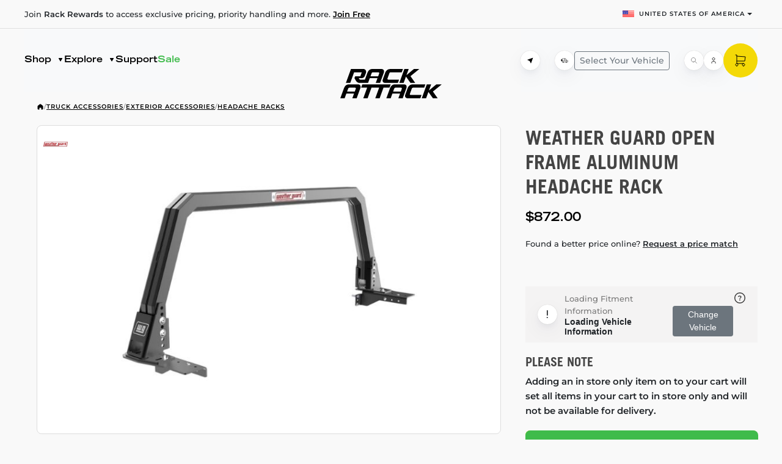

--- FILE ---
content_type: text/html; charset=utf-8
request_url: https://rackattack.com/headache-racks/weather-guard-open-frame-aluminum-headache-rack
body_size: 67533
content:



<!DOCTYPE html>
<html lang="en" dir="ltr" class="html-product-details-page">
<head>
     
   <link rel="preconnect" href="https://www.googletagmanager.com">
   <link rel="preconnect" href="https://www.google-analytics.com">
   <link rel="preconnect" href="https://api.reviews.io">
   
    <title>Weather Guard Open Frame Aluminum Headache Rack - Headache Racks - Rack Attack</title>
    <meta http-equiv="Content-type" content="text/html;charset=UTF-8" />
    <meta name="description" content="Weather Guard Open Frame Aluminum Headache Rack - 11902-52-01" />
    <meta name="keywords" content="" />
    <meta name="generator" content="nopCommerce" />
    <meta name="viewport" content="width=device-width, initial-scale=1, maximum-scale=1, user-scalable=0" />
    <meta name="google-site-verification" content="ZHE-8X0hEPjn15XIspuxkQXhd08Neeu-4IzImKvVC5U" />
<meta property="og:type" content="product" />
<meta property="og:title" content="Weather Guard Open Frame Aluminum Headache Rack" />
<meta property="og:description" content="Weather Guard Open Frame Aluminum Headache Rack - 11902-52-01" />
<meta property="og:image" content="https://nopimagestorage.blob.core.windows.net/images/0051508_weather-guard-open-frame-aluminum-headache-rack_800.jpeg" />
<meta property="og:image:url" content="https://nopimagestorage.blob.core.windows.net/images/0051508_weather-guard-open-frame-aluminum-headache-rack_800.jpeg" />
<meta property="og:url" content="https://rackattack.com/headache-racks/weather-guard-open-frame-aluminum-headache-rack" />
<meta property="og:site_name" content="Rack Attack" />
<meta property="twitter:card" content="summary" />
<meta property="twitter:site" content="Rack Attack" />
<meta property="twitter:title" content="Weather Guard Open Frame Aluminum Headache Rack" />
<meta property="twitter:description" content="Weather Guard Open Frame Aluminum Headache Rack - 11902-52-01" />
<meta property="twitter:image" content="https://nopimagestorage.blob.core.windows.net/images/0051508_weather-guard-open-frame-aluminum-headache-rack_800.jpeg" />
<meta property="twitter:url" content="https://rackattack.com/headache-racks/weather-guard-open-frame-aluminum-headache-rack" />

    


<style>
 *, ::after, ::before {
  box-sizing: border-box
 }

 body {
  margin: 0;
  font-family: var(--bs-body-font-family);
  font-size: var(--bs-body-font-size);
  font-weight: var(--bs-body-font-weight);
  line-height: var(--bs-body-line-height);
  color: var(--bs-body-color);
  text-align: var(--bs-body-text-align);
  background-color: var(--bs-body-bg);
  -webkit-text-size-adjust: 100%
 }

 hr {
  margin: 1rem 0;
  color: inherit;
  border: 0;
  border-top: var(--bs-border-width) solid;
  opacity: .25
 }

 h2, h5 {
  margin-top: 0;
  margin-bottom: .5rem;
  font-weight: 500;
  line-height: 1.2;
  color: var(--bs-heading-color)
 }

 h2 {
  font-size: calc(1.325rem + .9vw)
 }

 h5 {
  font-size: 1.25rem
 }

 ul {
  padding-left: 2rem
 }

 ul {
  margin-top: 0;
  margin-bottom: 1rem
 }

 strong {
  font-weight: bolder
 }

 a {
  color: rgba(var(--bs-link-color-rgb),var(--bs-link-opacity,1));
  text-decoration: underline
 }

 img {
  vertical-align: middle
 }

 label {
  display: inline-block
 }

 button {
  border-radius: 0
 }

 button, input, select {
  margin: 0;
  font-family: inherit;
  font-size: inherit;
  line-height: inherit
 }

 button, select {
  text-transform: none
 }

 select {
  word-wrap: normal
 }

 [type=button], [type=submit], button {
  -webkit-appearance: button
 }

 ::-moz-focus-inner {
  padding: 0;
  border-style: none
 }

 ::-webkit-datetime-edit-day-field, ::-webkit-datetime-edit-fields-wrapper, ::-webkit-datetime-edit-hour-field, ::-webkit-datetime-edit-minute, ::-webkit-datetime-edit-month-field, ::-webkit-datetime-edit-text, ::-webkit-datetime-edit-year-field {
  padding: 0
 }

 ::-webkit-inner-spin-button {
  height: auto
 }

 ::-webkit-search-decoration {
  -webkit-appearance: none
 }

 ::-webkit-color-swatch-wrapper {
  padding: 0
 }

 ::-webkit-file-upload-button {
  font: inherit;
  -webkit-appearance: button
 }

 ::file-selector-button {
  font: inherit;
  -webkit-appearance: button
 }

 iframe {
  border: 0
 }

 [hidden] {
  display: none !important
 }

 :root {
  --bs-breakpoint-xs: 0;
  --bs-breakpoint-sm: 576px;
  --bs-breakpoint-md: 768px;
  --bs-breakpoint-lg: 992px;
  --bs-breakpoint-xl: 1200px;
  --bs-breakpoint-xxl: 1400px
 }

 .btn {
  --bs-btn-padding-x: 0.75rem;
  --bs-btn-padding-y: 0.375rem;
  --bs-btn-font-family:;
  --bs-btn-font-size: 1rem;
  --bs-btn-font-weight: 400;
  --bs-btn-line-height: 1.5;
  --bs-btn-color: var(--bs-body-color);
  --bs-btn-bg: transparent;
  --bs-btn-border-width: var(--bs-border-width);
  --bs-btn-border-color: transparent;
  --bs-btn-border-radius: var(--bs-border-radius);
  --bs-btn-hover-border-color: transparent;
  --bs-btn-box-shadow: inset 0 1px 0 rgba(255, 255, 255, 0.15),0 1px 1px rgba(0, 0, 0, 0.075);
  --bs-btn-disabled-opacity: 0.65;
  --bs-btn-focus-box-shadow: 0 0 0 0.25rem rgba(var(--bs-btn-focus-shadow-rgb), .5);
  display: inline-block;
  padding: var(--bs-btn-padding-y) var(--bs-btn-padding-x);
  font-family: var(--bs-btn-font-family);
  font-size: var(--bs-btn-font-size);
  font-weight: var(--bs-btn-font-weight);
  line-height: var(--bs-btn-line-height);
  color: var(--bs-btn-color);
  text-align: center;
  text-decoration: none;
  vertical-align: middle;
  border: var(--bs-btn-border-width) solid var(--bs-btn-border-color);
  border-radius: var(--bs-btn-border-radius);
  background-color: var(--bs-btn-bg)
 }

 .btn-primary {
  --bs-btn-color: #fff;
  --bs-btn-bg: #0d6efd;
  --bs-btn-border-color: #0d6efd;
  --bs-btn-hover-color: #fff;
  --bs-btn-hover-bg: #0b5ed7;
  --bs-btn-hover-border-color: #0a58ca;
  --bs-btn-focus-shadow-rgb: 49,132,253;
  --bs-btn-active-color: #fff;
  --bs-btn-active-bg: #0a58ca;
  --bs-btn-active-border-color: #0a53be;
  --bs-btn-active-shadow: inset 0 3px 5px rgba(0, 0, 0, 0.125);
  --bs-btn-disabled-color: #fff;
  --bs-btn-disabled-bg: #0d6efd;
  --bs-btn-disabled-border-color: #0d6efd
 }

 .btn-sm {
  --bs-btn-padding-y: 0.25rem;
  --bs-btn-padding-x: 0.5rem;
  --bs-btn-font-size: 0.875rem;
  --bs-btn-border-radius: var(--bs-border-radius-sm)
 }

 .dropdown {
  position: relative
 }

 .dropdown-toggle {
  white-space: nowrap
 }

  .dropdown-toggle::after {
   display: inline-block;
   margin-left: .255em;
   vertical-align: .255em;
   content: "";
   border-top: .3em solid;
   border-right: .3em solid transparent;
   border-bottom: 0;
   border-left: .3em solid transparent
  }

 .dropdown-menu {
  --bs-dropdown-zindex: 1000;
  --bs-dropdown-min-width: 10rem;
  --bs-dropdown-padding-x: 0;
  --bs-dropdown-padding-y: 0.5rem;
  --bs-dropdown-spacer: 0.125rem;
  --bs-dropdown-font-size: 1rem;
  --bs-dropdown-color: var(--bs-body-color);
  --bs-dropdown-bg: var(--bs-body-bg);
  --bs-dropdown-border-color: var(--bs-border-color-translucent);
  --bs-dropdown-border-radius: var(--bs-border-radius);
  --bs-dropdown-border-width: var(--bs-border-width);
  --bs-dropdown-inner-border-radius: calc(var(--bs-border-radius) - var(--bs-border-width));
  --bs-dropdown-divider-bg: var(--bs-border-color-translucent);
  --bs-dropdown-divider-margin-y: 0.5rem;
  --bs-dropdown-box-shadow: var(--bs-box-shadow);
  --bs-dropdown-link-color: var(--bs-body-color);
  --bs-dropdown-link-hover-color: var(--bs-body-color);
  --bs-dropdown-link-hover-bg: var(--bs-tertiary-bg);
  --bs-dropdown-link-active-color: #fff;
  --bs-dropdown-link-active-bg: #0d6efd;
  --bs-dropdown-link-disabled-color: var(--bs-tertiary-color);
  --bs-dropdown-item-padding-x: 1rem;
  --bs-dropdown-item-padding-y: 0.25rem;
  --bs-dropdown-header-color: #6c757d;
  --bs-dropdown-header-padding-x: 1rem;
  --bs-dropdown-header-padding-y: 0.5rem;
  position: absolute;
  z-index: var(--bs-dropdown-zindex);
  display: none;
  min-width: var(--bs-dropdown-min-width);
  padding: var(--bs-dropdown-padding-y) var(--bs-dropdown-padding-x);
  margin: 0;
  font-size: var(--bs-dropdown-font-size);
  color: var(--bs-dropdown-color);
  text-align: left;
  list-style: none;
  background-color: var(--bs-dropdown-bg);
  background-clip: padding-box;
  border: var(--bs-dropdown-border-width) solid var(--bs-dropdown-border-color);
  border-radius: var(--bs-dropdown-border-radius)
 }

 .dropdown-item {
  display: block;
  width: 100%;
  padding: var(--bs-dropdown-item-padding-y) var(--bs-dropdown-item-padding-x);
  clear: both;
  font-weight: 400;
  color: var(--bs-dropdown-link-color);
  text-align: inherit;
  text-decoration: none;
  white-space: nowrap;
  background-color: transparent;
  border: 0;
  border-radius: var(--bs-dropdown-item-border-radius,0)
 }

 .btn-close {
  --bs-btn-close-color: #000;
  --bs-btn-close-bg: url("data:image/svg+xml,%3csvg xmlns='http://www.w3.org/2000/svg' viewBox='0 0 16 16' fill='%23000'%3e%3cpath d='M.293.293a1 1 0 0 1 1.414 0L8 6.586 14.293.293a1 1 0 1 1 1.414 1.414L9.414 8l6.293 6.293a1 1 0 0 1-1.414 1.414L8 9.414l-6.293 6.293a1 1 0 0 1-1.414-1.414L6.586 8 .293 1.707a1 1 0 0 1 0-1.414'/%3e%3c/svg%3e");
  --bs-btn-close-opacity: 0.5;
  --bs-btn-close-hover-opacity: 0.75;
  --bs-btn-close-focus-shadow: 0 0 0 0.25rem rgba(13, 110, 253, 0.25);
  --bs-btn-close-focus-opacity: 1;
  --bs-btn-close-disabled-opacity: 0.25;
  box-sizing: content-box;
  width: 1em;
  height: 1em;
  padding: .25em .25em;
  color: var(--bs-btn-close-color);
  background: transparent var(--bs-btn-close-bg) center/1em auto no-repeat;
  filter: var(--bs-btn-close-filter);
  border: 0;
  border-radius: .375rem;
  opacity: var(--bs-btn-close-opacity)
 }

 :root {
  --bs-btn-close-filter:
 }

 :root {
  --bs-carousel-indicator-active-bg: #fff;
  --bs-carousel-caption-color: #fff;
  --bs-carousel-control-icon-filter:
 }

 .spinner-border {
  display: inline-block;
  width: var(--bs-spinner-width);
  height: var(--bs-spinner-height);
  vertical-align: var(--bs-spinner-vertical-align);
  border-radius: 50%;
  animation: var(--bs-spinner-animation-speed) linear infinite var(--bs-spinner-animation-name)
 }

 .spinner-border {
  --bs-spinner-width: 2rem;
  --bs-spinner-height: 2rem;
  --bs-spinner-vertical-align: -0.125em;
  --bs-spinner-border-width: 0.25em;
  --bs-spinner-animation-speed: 0.75s;
  --bs-spinner-animation-name: spinner-border;
  border: var(--bs-spinner-border-width) solid currentcolor;
  border-right-color: transparent
 }

 .offcanvas {
  --bs-offcanvas-zindex: 1045;
  --bs-offcanvas-width: 400px;
  --bs-offcanvas-height: 30vh;
  --bs-offcanvas-padding-x: 1rem;
  --bs-offcanvas-padding-y: 1rem;
  --bs-offcanvas-color: var(--bs-body-color);
  --bs-offcanvas-bg: var(--bs-body-bg);
  --bs-offcanvas-border-width: var(--bs-border-width);
  --bs-offcanvas-border-color: var(--bs-border-color-translucent);
  --bs-offcanvas-box-shadow: var(--bs-box-shadow-sm);
  --bs-offcanvas-title-line-height: 1.5
 }

 .offcanvas {
  position: fixed;
  bottom: 0;
  z-index: var(--bs-offcanvas-zindex);
  display: flex;
  flex-direction: column;
  max-width: 100%;
  color: var(--bs-offcanvas-color);
  visibility: hidden;
  background-color: var(--bs-offcanvas-bg);
  background-clip: padding-box;
  outline: 0
 }

  .offcanvas.offcanvas-end {
   top: 0;
   right: 0;
   width: var(--bs-offcanvas-width);
   border-left: var(--bs-offcanvas-border-width) solid var(--bs-offcanvas-border-color);
   transform: translateX(100%)
  }

 .offcanvas-header {
  display: flex;
  align-items: center;
  padding: var(--bs-offcanvas-padding-y) var(--bs-offcanvas-padding-x)
 }

  .offcanvas-header .btn-close {
   padding: calc(var(--bs-offcanvas-padding-y) * .5) calc(var(--bs-offcanvas-padding-x) * .5);
   margin-top: calc(-.5 * var(--bs-offcanvas-padding-y));
   margin-right: calc(-.5 * var(--bs-offcanvas-padding-x));
   margin-bottom: calc(-.5 * var(--bs-offcanvas-padding-y));
   margin-left: auto
  }

 .offcanvas-title {
  margin-bottom: 0;
  line-height: var(--bs-offcanvas-title-line-height)
 }

 .offcanvas-body {
  flex-grow: 1;
  padding: var(--bs-offcanvas-padding-y) var(--bs-offcanvas-padding-x);
  overflow-y: auto
 }

 .visually-hidden {
  width: 1px !important;
  height: 1px !important;
  padding: 0 !important;
  margin: -1px !important;
  overflow: hidden !important;
  clip: rect(0,0,0,0) !important;
  white-space: nowrap !important;
  border: 0 !important
 }

  .visually-hidden:not(caption) {
   position: absolute !important
  }

 .align-middle {
  vertical-align: middle !important
 }

 .d-inline {
  display: inline !important
 }

 .d-block {
  display: block !important
 }

 .d-flex {
  display: flex !important
 }

 .d-none {
  display: none !important
 }

 .position-relative {
  position: relative !important
 }

 .flex-fill {
  flex: 1 1 auto !important
 }

 .flex-row {
  flex-direction: row !important
 }

 .flex-column {
  flex-direction: column !important
 }

 .justify-content-between {
  justify-content: space-between !important
 }

 .align-items-start {
  align-items: flex-start !important
 }

 .align-items-center {
  align-items: center !important
 }

 .m-0 {
  margin: 0 !important
 }

 .mx-2 {
  margin-right: .5rem !important;
  margin-left: .5rem !important
 }

 .mt-3 {
  margin-top: 1rem !important
 }

 .mt-4 {
  margin-top: 1.5rem !important
 }

 .mb-0 {
  margin-bottom: 0 !important
 }

 .mb-2 {
  margin-bottom: .5rem !important
 }

 .p-0 {
  padding: 0 !important
 }

 .pt-4 {
  padding-top: 1.5rem !important
 }

 .text-center {
  text-align: center !important
 }

 .text-decoration-none {
  text-decoration: none !important
 }

 .text-wrap {
  white-space: normal !important
 }

 .text-nowrap {
  white-space: nowrap !important
 }

 h5 {
  font-size: 1.25rem
 }

 * {
  margin: 0;
  padding: 0;
  text-decoration: none
 }

  *, *:before, *:after {
   -webkit-box-sizing: border-box;
   -moz-box-sizing: border-box;
   box-sizing: border-box
  }

 html {
  margin: 0;
  -webkit-text-size-adjust: none
 }

 ul {
  list-style: none
 }

 a img {
  border: none
 }

 button::-moz-focus-inner, input[type="submit"]::-moz-focus-inner {
  margin: 0;
  border: 0;
  padding: 0
 }

 button, input[type="submit"] {
  border-radius: 0
 }

 button, input[type="submit"] {
  -webkit-appearance: none
 }

 input:-webkit-autofill {
  -webkit-box-shadow: inset 0 0 0 1000px #fff
 }

 script {
  display: none !important
 }

 body {
  max-width: 100%;
  overflow-x: hidden;
  background-color: #fff;
  font: normal 14px Arial,Helvetica,sans-serif
 }

 h2, h5 {
  color: #444
 }

 a {
  color: inherit
 }

  a img {
   opacity: 1
  }

 @supports (-moz-appearance:none) {
  a img {
   opacity: 0.99
  }
 }

 select {
  height: 36px;
  border: 1px solid #ddd;
  padding: 8px;
  vertical-align: middle
 }

 input, select, button {
  font-size: 14px;
  font-family: Arial,Helvetica,sans-serif;
  color: #777
 }

 select {
  min-width: 50px;
  height: 32px;
  padding: 6px
 }

 label, label + * {
  vertical-align: middle
 }

 .center-1 {
  margin: 0
 }

 .bar-notification-container {
  position: fixed;
  top: 0;
  left: 0;
  z-index: 1000;
  width: 100%;
  line-height: 16px;
  color: #fff;
  opacity: 0.95
 }

 .ajax-loading-block-window {
  position: fixed;
  top: 50%;
  left: 50%;
  z-index: 999;
  width: 32px;
  height: 32px;
  margin: -16px 0 0 -16px
 }

 html, body {
  position: relative;
  background-color: var(--primitives-neutral-light) !important
 }

 [v-cloak] {
  visibility: hidden
 }

 .z-index-1 {
  z-index: 1 !important
 }

 .ra-page-wrapper a {
  color: var(--content-primary);
  text-decoration: underline
 }

  .ra-page-wrapper a.ra-button {
   text-decoration: none;
   color: var(--content-accent)
  }

   .ra-page-wrapper a.ra-button.ra-button--tertiary {
    color: var(--primitives-primary)
   }

 .text-decoration-none {
  text-decoration: none
 }

 .ra-hero-banner {
  position: relative
 }

 .ra-hero-banner__coords {
  position: absolute;
  left: 0;
  top: 0;
  display: flex;
  align-items: flex-end;
  text-transform: uppercase;
  color: rgba(0,0,0,0.2);
  transform: translateX(-50%) rotate(-90deg) translateX(-50%) translateX(-40px)
 }

 .ra-hero-banner__overlay {
  position: absolute;
  bottom: 0;
  height: 380px;
  width: 100%;
  background: linear-gradient(180deg,rgba(0,0,0,0) 0%,#000000 100%);
  border-bottom-left-radius: 20px;
  border-bottom-right-radius: 20px
 }

 @media (max-width:991.98px) {
  .ra-hero-banner__overlay {
   border-radius: 0
  }
 }

 @media (max-width:767.98px) {
  .ra-hero-banner {
   padding-top: 0px
  }

  .ra-hero-banner__overlay {
   height: 100px;
   background: linear-gradient(180deg,rgba(0,0,0,0) 0%,rgba(0,0,0,0.8) 100%)
  }
 }

 .ra-hero-banner__after {
  position: relative;
  margin-top: -380px !important;
  margin-bottom: var(--spacing-space5);
  z-index: 1
 }

 @media (max-width:991.98px) {
  .ra-hero-banner__after {
   margin-top: -240px !important
  }
 }

 @media (max-width:767.98px) {
  .ra-hero-banner__after {
   margin-top: 72px !important
  }
 }

 .ra-hero-banner__content {
  position: relative;
  padding: 70px 0;
  height: 932px
 }

 .ra-hero-banner__bg {
  position: absolute;
  top: 0;
  left: 0;
  right: 0;
  bottom: 0;
  z-index: -1;
  background: linear-gradient(180deg,rgba(0,0,0,0) 0%,#000000 100%);
  background-position: bottom center;
  border-radius: 20px
 }

  .ra-hero-banner__bg img {
   width: 100%;
   height: 100%;
   object-fit: cover;
   border-radius: 20px
  }

 .ra-hero-banner__title {
  color: var(--content-inverse-secondary);
  text-align: center;
  margin-bottom: 28px;
  white-space: nowrap
 }

 @media (max-width:575.98px) {
  .ra-hero-banner__content {
   padding-top: 0;
   padding-bottom: 100px
  }

  .ra-hero-banner__bg img {
   border-radius: 0px
  }

  .ra-hero-banner__title.typo-heading-giant {
   font-size: 22px
  }
 }

 @media (max-width:991.98px) {
  .ra-hero-banner__content {
   height: auto
  }

  .ra-hero-banner__bg {
   border-radius: 0
  }
 }

 @media (min-width:576px) and (max-width:767.98px) {
  .ra-hero-banner__content {
   padding-bottom: 220px
  }

  .ra-hero-banner__title.typo-heading-giant {
   font-size: 34px;
   line-height: 34px;
   margin-top: -32px
  }
 }

 @media (min-width:768px) and (max-width:991.98px) {
  .ra-hero-banner__content {
   padding-bottom: 380px
  }

  .ra-hero-banner__title.typo-heading-giant {
   font-size: 3em;
   border-radius: 0
  }
 }

 @media (min-width:992px) and (max-width:1199.98px) {
  .ra-hero-banner__title.typo-heading-giant {
   font-size: 3em
  }
 }

 .ra-search-bar {
  display: flex;
  flex-direction: row;
  align-items: center;
  justify-content: center;
  margin-bottom: var(--spacing-space4);
  padding: 0 12px 0 0;
  height: 88px;
  background-color: var(--surface-secondary);
  box-shadow: 0px 0px 1px #C0BEBB,0px 6px 14px -6px rgba(24,39,75,0.12),0px 10px 32px -4px rgba(24,39,75,0.1);
  border-radius: 44px;
  gap: 25px;
  opacity: 1
 }

 @media (max-width:767.98px) {
  .ra-hero-banner__content {
   display: flex;
   flex-direction: column;
   min-height: 589px
  }

  .ra-hero-banner__title {
   flex-shrink: 0
  }

  .ra-vehicle-select__wrapper {
   height: 280px;
   overflow: hidden
  }

  .ra-product-search__wrapper {
   flex-shrink: 0
  }
 }

 .ra-search-bar__wrapper {
  position: relative;
  margin-left: var(--spacing-space3);
  margin-right: var(--spacing-space3);
  margin-bottom: var(--spacing-space4);
  min-height: 112px
 }

 @media (min-width:992px) {
  .ra-search-bar__wrapper {
   margin-left: var(--spacing-space5);
   margin-right: var(--spacing-space5)
  }
 }

 .ra-search-bar__input {
  position: relative;
  width: 80%;
  flex: 1;
  overflow: hidden
 }

  .ra-search-bar__input input, .ra-search-bar__placeholder {
   position: relative;
   width: 100%;
   height: 100%;
   min-height: 40px;
   padding: var(--spacing-space3);
   padding-left: 74px;
   padding-right: 50px;
   margin: calc(-1 * var(--spacing-space2)) 0;
   background: transparent;
   border: none;
   outline: none;
   font-family: 'Montserrat';
   font-style: normal;
   font-weight: 500;
   font-size: 15px;
   line-height: 24px;
   color: var(--content-primary)
  }

 .ra-search-bar__icon {
  position: absolute;
  display: flex;
  flex-direction: column;
  justify-content: center;
  height: 100%;
  left: 0;
  padding: 0 16px 0 28px;
  z-index: 1
 }

  .ra-search-bar__icon .ra-icon {
   width: 32px;
   height: 32px
  }

 .ra-search-bar__placeholder {
  position: absolute !important;
  color: var(--primitives-primary-lighter) !important
 }

 .ra-search-bar__suggestion {
  position: absolute;
  white-space: nowrap;
  top: 0;
  left: 0;
  margin-top: -4px
 }

 .ra-popular-searches {
  display: flex;
  justify-content: center;
  align-items: center;
  gap: var(--spacing-space2);
  min-height: 32px
 }

 .ra-popular-searches__list {
  display: flex;
  flex-direction: row;
  justify-content: center;
  align-items: center;
  padding: 0;
  margin: 0;
  gap: var(--spacing-space2)
 }

 .ra-popular-searches__list-item {
  color: var(--content-primary);
  padding: 3px var(--spacing-space3);
  border: 1px solid rgba(0,0,0,0.1);
  border-radius: 9px;
  background: var(--primitives-primary-inverse-darker)
 }

  .ra-popular-searches__list-item > span {
   display: block;
   margin-top: 2px;
   margin-bottom: -2px
  }

 .ra-shop-seasonal {
  margin-top: var(--spacing-space4);
  margin-bottom: var(--spacing-space5)
 }

 .ra-shop-seasonal__title {
  display: flex;
  flex-direction: row;
  justify-content: space-between;
  align-items: flex-end;
  color: var(--content-inverse-primary);
  margin-bottom: var(--spacing-space4)
 }

  .ra-shop-seasonal__title .typo-heading2 {
   color: var(--content-primary)
  }

 @media (max-width:767.98px) {
  .ra-shop-seasonal__title {
   margin-bottom: 0
  }

   .ra-shop-seasonal__title .typo-heading2 {
    color: var(--content-primary);
    font-size: 24px;
    line-height: 28px
   }
 }

 .ra-shop-seasonal__controls {
  gap: var(--spacing-space3)
 }

 .ra-shop-seasonal__wrapper {
  display: flex;
  justify-content: center
 }

 .ra-shop-seasonal__cards {
  display: flex;
  flex-direction: row;
  justify-content: flex-start;
  gap: 16px;
  overflow-x: auto;
  scroll-snap-type: x mandatory;
  scrollbar-width: none;
  -ms-overflow-style: none
 }

  .ra-shop-seasonal__cards::-webkit-scrollbar {
   display: none
  }

  .ra-shop-seasonal__cards .ra-promo-card {
   min-height: 408px;
   scroll-snap-align: center
  }

 @media (max-width:991.98px) {
  .ra-shop-seasonal__cards {
   padding: var(--spacing-space3)
  }

   .ra-shop-seasonal__cards .ra-promo-card {
    width: 315px;
    flex-basis: 315px;
    flex-shrink: 0
   }
 }

 .ra-dashed-line {
  position: absolute;
  background-repeat: no-repeat
 }

 .ra-dashed-line--left {
  top: -138px;
  left: 0;
  width: 235px;
  height: 549px;
  background-image: url("/Themes/rackattack/Content/images/dashed-left.svg")
 }

 .ra-dashed-line--right {
  top: 150px;
  right: 0;
  width: 146px;
  height: 698px;
  background-image: url("/Themes/rackattack/Content/images/dashed-right.svg")
 }

 .ra-header__top {
  padding: var(--spacing-space1) 0;
  border-bottom: 1px solid var(--primitives-neutral)
 }

 @media (max-width:767.98px) {
  .ra-header__top {
   border-top: 1px solid var(--primitives-neutral)
  }
 }

 @media (max-width:991.98px) {
  .ra-header__top {
   padding-left: var(--spacing-space3);
   padding-right: var(--spacing-space3)
  }
 }

 .ra-header__bottom {
  position: relative;
  padding: 0 var(--spacing-space4);
  min-height: 104px;
  z-index: 1
 }

 .ra-logo {
  display: inline-block
 }

  .ra-logo > a {
   display: block
  }

  .ra-logo img {
   height: 48px;
   width: 167px
  }

 .ra-header-logo.ra-header-logo--center {
  position: absolute;
  bottom: 0;
  width: 100%;
  text-align: center;
  transform: translateY(10px)
 }

 @media (max-width:991.98px) {
  .ra-header__bottom {
   min-height: calc(64px + var(--spacing-space2))
  }
 }

 @media (max-width:767.98px) {
  .ra-header-logo {
   padding-left: var(--spacing-space3);
   padding-right: var(--spacing-space3)
  }
 }

 #ra-nav {
  height: calc(64px + var(--spacing-space4))
 }

 @media (max-width:991.98px) {
  #ra-nav {
   height: calc(64px + var(--spacing-space2))
  }
 }

 .ra-subnav {
  display: block !important;
  position: absolute;
  left: calc(-1 * var(--spacing-space4));
  right: calc(-1 * var(--spacing-space4));
  border: none !important;
  z-index: 10 !important
 }

 @media (max-width:991.98px) {
  .ra-subnav {
   width: 100%;
   left: 0;
   right: 0
  }
 }

 .ra-builder__inputs {
  display: flex;
  flex-direction: column;
  margin: 0
 }

 .ra-dropdown {
  position: relative;
  display: flex;
  flex-direction: column;
  padding: 10px 20px;
  gap: 8px;
  background: var(--surface-secondary);
  box-shadow: 0px 0px 1px #c0bebb,0px 6px 14px -6px rgba(24,39,75,0.12),0px 10px 32px -4px rgba(24,39,75,0.1);
  border-radius: 8px
 }

  .ra-dropdown .ra-dropdown__select {
   position: absolute;
   top: 0;
   left: 0;
   right: 0;
   bottom: 0;
   width: 100%;
   height: 100%;
   opacity: 0
  }

 .ra-country-selector__flag {
  width: 19px
 }

 .ra-catalog__sidebar {
  grid-area: sidebar
 }

 .ra-catalog__list-wrapper {
  grid-area: list
 }

 .ra-vehicle-bar__outer-wrapper {
  position: relative;
  ;
  margin: 0 calc(-1 * var(--spacing-space4));
  padding: 0 var(--spacing-space4);
  min-height: 64px
 }

 @media (max-width:991.98px) {
  .ra-vehicle-bar__outer-wrapper {
   margin: 0 calc(-1 * var(--spacing-space4));
   padding: 0
  }
 }

 @media (max-width:767.98px) {
  .ra-vehicle-bar__outer-wrapper {
   margin: 0 calc(-1 * var(--spacing-space3));
   padding: 0
  }
 }

 .ra-promo-card {
  position: relative;
  display: -webkit-box;
  display: -webkit-flex;
  display: -ms-flexbox;
  display: flex;
  overflow: hidden;
  max-height: 488px;
  border-radius: 20px;
  color: var(--primitives-primary)
 }

 .ra-promo-card__bg-image {
  width: 100%;
  height: 100%;
  -o-object-fit: cover;
  object-fit: cover;
  -o-object-position: 50% 0%;
  object-position: 50% 0%;
  transform: scale3d(1) translateZ(0);
  transform-style: preserve-3d
 }

 .ra-promo-card__overlay {
  position: absolute;
  width: 200%;
  height: 200%;
  background-color: var(--content-accent);
  -webkit-transform: rotate(50deg) translate(-10%,50%);
  -ms-transform: rotate(50deg) translate(-10%,50%);
  transform: rotate(50deg) translate(-10%,50%);
  -webkit-transform-origin: 0% 0%;
  -ms-transform-origin: 0% 0%;
  transform-origin: 0% 0%;
  transform-style: preserve-3d
 }

 .ra-button, a.ra-button {
  position: relative;
  display: inline-block;
  padding: 9px 20px 7px;
  -webkit-box-pack: center;
  -webkit-justify-content: center;
  -ms-flex-pack: center;
  justify-content: center;
  -webkit-box-align: center;
  -webkit-align-items: center;
  -ms-flex-align: center;
  align-items: center;
  grid-column-gap: 8px;
  border-radius: 8px;
  border: none;
  outline: none;
  background-color: var(--primitives-primary);
  font-family: 'Trade Gothic LT Std',sans-serif;
  color: var(--content-accent);
  font-size: 12px;
  line-height: 24px;
  text-align: center;
  text-decoration: none
 }

  .ra-button.ra-button--tertiary {
   background-color: var(--surface-secondary);
   color: var(--primitives-primary)
  }

 .ra-button__content {
  display: -webkit-box;
  display: -webkit-flex;
  display: -ms-flexbox;
  display: flex;
  -webkit-box-pack: center;
  -webkit-justify-content: center;
  -ms-flex-pack: center;
  justify-content: center;
  -webkit-box-align: center;
  -webkit-align-items: center;
  -ms-flex-align: center;
  align-items: center;
  grid-column-gap: 8px
 }

 .ra-button__icon {
  display: -webkit-box;
  display: -webkit-flex;
  display: -ms-flexbox;
  display: flex;
  width: 16px;
  height: 24px;
  margin-top: -3px;
  -webkit-box-pack: end;
  -webkit-justify-content: flex-end;
  -ms-flex-pack: end;
  justify-content: flex-end;
  -webkit-box-align: center;
  -webkit-align-items: center;
  -ms-flex-align: center;
  align-items: center;
  -webkit-box-flex: 0;
  -webkit-flex: 0 0 auto;
  -ms-flex: 0 0 auto;
  flex: 0 0 auto
 }

 .ra-icon {
  display: -webkit-box;
  display: -webkit-flex;
  display: -ms-flexbox;
  display: flex;
  width: 24px;
  height: 24px;
  -webkit-box-flex: 0;
  -webkit-flex: 0 0 auto;
  -ms-flex: 0 0 auto;
  flex: 0 0 auto;
  -webkit-box-pack: center;
  -webkit-justify-content: center;
  -ms-flex-pack: center;
  justify-content: center;
  -webkit-box-align: center;
  -webkit-align-items: center;
  -ms-flex-align: center;
  align-items: center
 }

  .ra-icon.ra-icon--xs {
   width: 8px;
   height: 8px
  }

 .ra-icon-circle {
  display: -webkit-box;
  display: -webkit-flex;
  display: -ms-flexbox;
  display: flex;
  width: 32px;
  height: 32px;
  -webkit-box-pack: center;
  -webkit-justify-content: center;
  -ms-flex-pack: center;
  justify-content: center;
  -webkit-box-align: center;
  -webkit-align-items: center;
  -ms-flex-align: center;
  align-items: center;
  border-radius: 50px;
  background-color: var(--primitives-primary-inverse);
  box-shadow: 0 0 1px 0 #c0bebb,0 6px 14px -6px rgba(24,39,75,0.12),0 10px 32px -4px rgba(24,39,75,0.1);
  flex-shrink: 0;
  flex-grow: 0
 }

 @media (max-width:767.98px) {
  .ra-search-bar__icon .ra-icon {
   width: 18px;
   height: 18px
  }

  .ra-search-bar__input input {
   padding-left: 45px
  }
 }

 .ra-product__gallery-container {
  grid-area: gallery
 }

 .ra-product__purchase-sidebar-top {
  grid-area: sidebar-top
 }

 .ra-product__purchase-sidebar-bottom {
  grid-area: sidebar-bottom
 }

 .master-wrapper-content {
  position: relative;
  z-index: 0;
  margin: 0 auto
 }

 .master-column-wrapper {
  position: relative;
  z-index: 0
 }

  .master-column-wrapper:after {
   content: "";
   display: block;
   clear: both
  }

 .ra-footer a {
  color: var(--content-primary)
 }

 .ra-footer hr {
  border: none;
  border: 1px solid rgba(168,168,168,1);
  width: 150%;
  margin: var(--spacing-space4) -25%
 }

 @media (max-width:767.98px) {
  .ra-footer hr {
   border: 0px
  }

  .social-networks li a {
   width: 40px !important;
   height: 40px !important;
   border-radius: 8px !important
  }
 }

 ul.social-networks {
  justify-content: space-around;
  padding: 0px
 }

 .social-networks li a {
  width: 64px;
  height: 64px;
  border-radius: 16px;
  display: flex;
  justify-content: center;
  align-items: center;
  background-color: var(--surface-inverse-primary);
  box-shadow: 0px 0px 1px #7D7C79,0px 6px 14px -6px rgba(24,39,75,0.12),0px 10px 32px -4px rgba(24,39,75,0.1)
 }

  .social-networks li a img {
   width: 24px;
   height: 24px
  }

 .ra-installation-gallery-modal__gallery {
  grid-area: gallery;
  display: flex;
  flex-direction: column;
  width: 100%;
  height: 100%;
  background-color: var(--surface-inverse-primary)
 }

 .ra-installation-gallery-modal__sidebar-header {
  grid-area: sidebar-header;
  display: flex;
  flex-direction: column;
  gap: var(--spacing-space3);
  padding: var(--spacing-space4);
  padding-bottom: var(--spacing-space3);
  background-color: inherit;
  align-self: flex-start
 }

 .ra-installation-gallery-modal__sidebar-content {
  grid-area: sidebar-content;
  display: flex;
  flex-direction: column;
  gap: var(--spacing-space3);
  padding: var(--spacing-space3) var(--spacing-space4);
  border-top: 1px solid var(--primitives-neutral);
  overflow-y: auto
 }

 .ra-installation-gallery-modal__sidebar-footer {
  grid-area: sidebar-footer;
  padding: var(--spacing-space4);
  border-top: 1px solid var(--primitives-neutral);
  background-color: inherit;
  display: flex;
  align-self: flex-end
 }

 .ra-my-account__sidebar {
  grid-area: sidebar
 }

 .ra-my-account__body {
  grid-area: body
 }

 .ra-dropdown {
  margin-bottom: var(--spacing-space3)
 }
</style>

<link rel="preload" href="/Themes/rackattack/Content/css/bootstrap.min.css" as="style" onload="this.onload=null;this.rel='stylesheet'">
<noscript></noscript>

<link rel="preload" href="/Themes/rackattack/Content/css/product-gallery.css" as="style" onload="this.onload=null;this.rel='stylesheet'">
<noscript></noscript>

<link rel="preload" href="/Themes/rackattack/Content/css/animations.css" as="style" onload="this.onload=null;this.rel='stylesheet'">
<noscript></noscript>

<link rel="preload" href="/Themes/rackattack/Content/css/styles.css" as="style" onload="this.onload=null;this.rel='stylesheet'">
<noscript></noscript>

<link rel="preload" href="/Themes/rackattack/Content/css/styles-new.css" as="style" onload="this.onload=null;this.rel='stylesheet'">
<noscript></noscript>

<link rel="preload" href="/Themes/rackattack/Content/css/fontawesome.min.css" as="style" onload="this.onload=null;this.rel='stylesheet'">
<noscript></noscript>


    <link rel="preload" href="/lib_npm/swiper/swiper-bundle.min.css" as="style" onload="this.onload=null;this.rel='stylesheet'">
    <noscript></noscript>



<link rel="preload" href="/Themes/rackattack/Content/fonts/Montserrat/Montserrat-Medium.woff" as="font" crossorigin>
<link rel="preload" href="/Themes/rackattack/Content/fonts/Montserrat/Montserrat-SemiBold.woff" as="font" crossorigin>
<link rel="preload" href="/Themes/rackattack/Content/fonts/TradeGothic/Trade-Gothic-Bold.woff" as="font" crossorigin>
<link rel="preload" href="/Themes/rackattack/Content/fonts/TradeGothicLTStd/TradeGothicLTStd-BoldExt.woff" as="font" crossorigin>

    <link rel="stylesheet" type="text/css" href="/css/ml9pkwlksevqyagcjcrhqw.styles.css?v=xqC8rH2Eb9ia68WctM89EILi55c" />

    <script async src="/Plugins/FoxNetSoft.GoogleAnalytics4/Scripts/GoogleAnalytics4.js"></script>
<script>
window.dataLayer = window.dataLayer || [];
var GA4_productImpressions = GA4_productImpressions || [];
var GA4_productDetails = GA4_productDetails || [];
var GA4_cartproducts = GA4_cartproducts || [];
var GA4_wishlistproducts = GA4_wishlistproducts || [];
</script>
<!-- Google Tag Manager -->
<script>(function(w,d,s,l,i){w[l]=w[l]||[];w[l].push({'gtm.start':
new Date().getTime(),event:'gtm.js'});var f=d.getElementsByTagName(s)[0],
j=d.createElement(s),dl=l!='dataLayer'?'&l='+l:'';j.async=true;j.src=
'https://www.googletagmanager.com/gtm.js?id='+i+dl;f.parentNode.insertBefore(j,f);
})(window,document,'script','dataLayer','GTM-M3LGQVZ');</script>
<!-- End Google Tag Manager -->

    <link rel="canonical" href="https://rackattack.com/headache-racks/weather-guard-open-frame-aluminum-headache-rack" />

    
    
    <link rel="apple-touch-icon" sizes="180x180" href="/icons/icons_0/apple-touch-icon.png">
<link rel="icon" type="image/png" sizes="32x32" href="/icons/icons_0/favicon-32x32.png">
<link rel="icon" type="image/png" sizes="16x16" href="/icons/icons_0/favicon-16x16.png">
<link rel="manifest" href="/icons/icons_0/site.webmanifest">
<link rel="mask-icon" href="/icons/icons_0/safari-pinned-tab.svg" color="#5bbad5">
<link rel="shortcut icon" href="/icons/icons_0/favicon.ico">
<meta name="msapplication-TileColor" content="#ffc40d">
<meta name="msapplication-config" content="/icons/icons_0/browserconfig.xml">
<meta name="theme-color" content="#ffffff">
    
    
    <!--Powered by nopCommerce - https://www.nopCommerce.com-->
    
    

<script type="text/javascript">!function(T,l,y){var S=T.location,k="script",D="instrumentationKey",C="ingestionendpoint",I="disableExceptionTracking",E="ai.device.",b="toLowerCase",w="crossOrigin",N="POST",e="appInsightsSDK",t=y.name||"appInsights";(y.name||T[e])&&(T[e]=t);var n=T[t]||function(d){var g=!1,f=!1,m={initialize:!0,queue:[],sv:"5",version:2,config:d};function v(e,t){var n={},a="Browser";return n[E+"id"]=a[b](),n[E+"type"]=a,n["ai.operation.name"]=S&&S.pathname||"_unknown_",n["ai.internal.sdkVersion"]="javascript:snippet_"+(m.sv||m.version),{time:function(){var e=new Date;function t(e){var t=""+e;return 1===t.length&&(t="0"+t),t}return e.getUTCFullYear()+"-"+t(1+e.getUTCMonth())+"-"+t(e.getUTCDate())+"T"+t(e.getUTCHours())+":"+t(e.getUTCMinutes())+":"+t(e.getUTCSeconds())+"."+((e.getUTCMilliseconds()/1e3).toFixed(3)+"").slice(2,5)+"Z"}(),iKey:e,name:"Microsoft.ApplicationInsights."+e.replace(/-/g,"")+"."+t,sampleRate:100,tags:n,data:{baseData:{ver:2}}}}var h=d.url||y.src;if(h){function a(e){var t,n,a,i,r,o,s,c,u,p,l;g=!0,m.queue=[],f||(f=!0,t=h,s=function(){var e={},t=d.connectionString;if(t)for(var n=t.split(";"),a=0;a<n.length;a++){var i=n[a].split("=");2===i.length&&(e[i[0][b]()]=i[1])}if(!e[C]){var r=e.endpointsuffix,o=r?e.location:null;e[C]="https://"+(o?o+".":"")+"dc."+(r||"services.visualstudio.com")}return e}(),c=s[D]||d[D]||"",u=s[C],p=u?u+"/v2/track":d.endpointUrl,(l=[]).push((n="SDK LOAD Failure: Failed to load Application Insights SDK script (See stack for details)",a=t,i=p,(o=(r=v(c,"Exception")).data).baseType="ExceptionData",o.baseData.exceptions=[{typeName:"SDKLoadFailed",message:n.replace(/\./g,"-"),hasFullStack:!1,stack:n+"\nSnippet failed to load ["+a+"] -- Telemetry is disabled\nHelp Link: https://go.microsoft.com/fwlink/?linkid=2128109\nHost: "+(S&&S.pathname||"_unknown_")+"\nEndpoint: "+i,parsedStack:[]}],r)),l.push(function(e,t,n,a){var i=v(c,"Message"),r=i.data;r.baseType="MessageData";var o=r.baseData;return o.message='AI (Internal): 99 message:"'+("SDK LOAD Failure: Failed to load Application Insights SDK script (See stack for details) ("+n+")").replace(/\"/g,"")+'"',o.properties={endpoint:a},i}(0,0,t,p)),function(e,t){if(JSON){var n=T.fetch;if(n&&!y.useXhr)n(t,{method:N,body:JSON.stringify(e),mode:"cors"});else if(XMLHttpRequest){var a=new XMLHttpRequest;a.open(N,t),a.setRequestHeader("Content-type","application/json"),a.send(JSON.stringify(e))}}}(l,p))}function i(e,t){f||setTimeout(function(){!t&&m.core||a()},500)}var e=function(){var n=l.createElement(k);n.src=h;var e=y[w];return!e&&""!==e||"undefined"==n[w]||(n[w]=e),n.onload=i,n.onerror=a,n.onreadystatechange=function(e,t){"loaded"!==n.readyState&&"complete"!==n.readyState||i(0,t)},n}();y.ld<0?l.getElementsByTagName("head")[0].appendChild(e):setTimeout(function(){l.getElementsByTagName(k)[0].parentNode.appendChild(e)},y.ld||0)}try{m.cookie=l.cookie}catch(p){}function t(e){for(;e.length;)!function(t){m[t]=function(){var e=arguments;g||m.queue.push(function(){m[t].apply(m,e)})}}(e.pop())}var n="track",r="TrackPage",o="TrackEvent";t([n+"Event",n+"PageView",n+"Exception",n+"Trace",n+"DependencyData",n+"Metric",n+"PageViewPerformance","start"+r,"stop"+r,"start"+o,"stop"+o,"addTelemetryInitializer","setAuthenticatedUserContext","clearAuthenticatedUserContext","flush"]),m.SeverityLevel={Verbose:0,Information:1,Warning:2,Error:3,Critical:4};var s=(d.extensionConfig||{}).ApplicationInsightsAnalytics||{};if(!0!==d[I]&&!0!==s[I]){var c="onerror";t(["_"+c]);var u=T[c];T[c]=function(e,t,n,a,i){var r=u&&u(e,t,n,a,i);return!0!==r&&m["_"+c]({message:e,url:t,lineNumber:n,columnNumber:a,error:i}),r},d.autoExceptionInstrumented=!0}return m}(y.cfg);function a(){y.onInit&&y.onInit(n)}(T[t]=n).queue&&0===n.queue.length?(n.queue.push(a),n.trackPageView({})):a()}(window,document,{
src: "https://js.monitor.azure.com/scripts/b/ai.2.min.js", // The SDK URL Source
crossOrigin: "anonymous", 
cfg: { // Application Insights Configuration
    connectionString: 'InstrumentationKey=0e2e2c82-a40c-421b-b307-4d0f68fcef73;IngestionEndpoint=https://northcentralus-0.in.applicationinsights.azure.com/;LiveEndpoint=https://northcentralus.livediagnostics.monitor.azure.com/;ApplicationId=68813d8b-6803-4b46-b839-d36dfe4eff01'
}});</script></head>
<body>
    <input name="__RequestVerificationToken" type="hidden" value="CfDJ8OezqymW6alFiugMQP4SBc7Sd3RDCdp-0C9I5V-AuKbvV0bAf5lvAyrJebbqoQev2HrUvkczkN_lh0X0mTRnAtxTEByqBwxiQPnWHg8dRlEpSliKMKiwejgytEG8-GXFzyeJ5a3FfAmpSyRIAzl_EgQ" />
    
<!-- Facebook Pixel Code -->

<noscript>
    <img height="1" width="1" style="display:none"
         src="https://www.facebook.com/tr?id=335271873501806%&ev=PageView&noscript=1" />
</noscript>
<!-- Google Tag Manager (noscript) -->
<noscript><iframe src="https://www.googletagmanager.com/ns.html?id=GTM-M3LGQVZ" height="0" width="0" style="display:none;visibility:hidden"></iframe></noscript>
<!-- End Google Tag Manager (noscript) -->

<div class="ajax-loading-block-window spinner-border" role="status" style="display: none">
      <span class="visually-hidden">Loading...</span>
</div>
<div id="dialog-notifications-success" title="Notification" style="display:none;">
</div>
<div id="dialog-notifications-error" title="Error" style="display:none;">
</div>
<div id="dialog-notifications-warning" title="Warning" style="display:none;">
</div>
<div id="bar-notification" class="bar-notification-container" data-close="Close">
</div>

<!--[if lte IE 8]>
    <div style="clear:both;height:59px;text-align:center;position:relative;">
        <a href="http://www.microsoft.com/windows/internet-explorer/default.aspx" target="_blank">
            <img src="/Themes/rackattack/Content/images/ie_warning.jpg" height="42" width="820" alt="You are using an outdated browser. For a faster, safer browsing experience, upgrade for free today." />
        </a>
    </div>
<![endif]--><div class="master-wrapper-page">
	






<div class="ra-header d-flex flex-column">
	

	<div class="ra-header__top">
		<div class="ra-page-wrapper ra-container-l">
			<div class=" ra-page-wrapper-negative-md-down d-flex justify-content-between align-items-center">
                <div class="ra-join-text typo-body-small text-center mb-0">
	

							<span>
								<span>Join <strong class="typo-body-small-emphasis">Rack Rewards</strong> to access exclusive pricing, priority handling and more. <a class="content-primary typo-body-small-emphasis" href="/register/">Join&nbsp;Free</a></span>
							</span>
                
				</div>

				<div class="ra-header--selectors d-flex">
					
					

<div class="currency-selector">
    <div class="dropdown">

  <button class="btn btn-sm dropdown-toggle d-flex flex-row align-items-center" type="button" id="countrySelectorBtn" data-bs-toggle="dropdown" aria-expanded="false">
            <img class="ra-country-selector__flag mx-2" src="/Themes/rackattack/Content/icons/flags/us.svg" alt=""/>
            <div class="typo-eyebrow m-0 d-none d-md-block" data="237">United States of America</div>
        </button>
  <ul class="dropdown-menu" id="countrySelectDropDown" aria-labelledby="countrySelectorBtn">
                <li><a class="dropdown-item typo-eyebrow text-decoration-none m-0" data-country-id="237" data="/CountrySelection/SelectCountryRedirect?countryId=237&amp;pageUrl=https%3A%2F%2Frackattack.com%2Fheadache-racks%2Fweather-guard-open-frame-aluminum-headache-rack">United States of America</a></li>
                <li><a class="dropdown-item typo-eyebrow text-decoration-none m-0" data-country-id="41" data="/CountrySelection/SelectCountryRedirect?countryId=41&amp;pageUrl=https%3A%2F%2Frackattack.com%2Fheadache-racks%2Fweather-guard-open-frame-aluminum-headache-rack">Canada</a></li>
        </ul>
    </div>
</div>



					
				</div>
			</div>
		</div>
	</div>

	

	<div class="ra-header__bottom ra-page-wrapper ra-container-l">
		<div class="ra-page-wrapper-negative-md-down position-relative">
			<div class="ra-header-logo ra-header-logo--center d-none d-md-block z-index-1">
				<div class="ra-logo">
    <a href="/">
        <img title="" alt="Rack Attack" src="/Themes/rackattack/Content/icons/primary/logo.svg">
    </a>
</div>

			</div>
			

    

<div id="ra-nav">
 <div ref="headerButtons" class="d-flex flex-row justify-content-between">
  <template v-if="isSmallDevice && showSubNav != ''">
   <nav class="navbar navbar-expand-lg bg-body-tertiary p-0">
    <template v-if="showSubNav === 'shop' || showSubNav === 'activities'">
     <ul class="ra-nav-list navbar-nav">
      <li class="ra-nav-item ra-nav-item--location d-flex gap-2 align-items-center dropdown">
       <a href="#" class="d-flex gap-2 align-items-center text-decoration-none content-primary m-3" v-on:click.prevent="onBackClick">
        <div class="ra-icon-circle">
         <img class="ra-icon ra-icon--xs" src="/Themes/rackattack/Content/icons/primary/triangle-left.svg" alt="" />
        </div>
       </a>
      </li>
     </ul>
    </template>
    <div v-else class="container-fluid px-0">
     <div class="ra-header-logo navbar-brand d-block d-md-none m-0">
      <div class="ra-logo">
    <a href="/">
        <img title="" alt="Rack Attack" src="/Themes/rackattack/Content/icons/primary/logo.svg">
    </a>
</div>

     </div>
    </div>
   </nav>
   <nav class="navbar navbar-expand-lg bg-body-tertiary p-0">
    <ul class="ra-nav-list navbar-nav">
     <li class="ra-nav-item ra-nav-item--location d-flex gap-2 align-items-center dropdown">
      <a href="#" class="d-flex gap-2 align-items-center text-decoration-none content-primary" v-on:click.prevent="showSubNav = ''">
       <div class="ra-icon-circle">
        <img class="ra-icon ra-icon--s" src="/Themes/rackattack/Content/icons/primary/x.svg" alt="" />
       </div>
      </a>
     </li>
    </ul>
   </nav>
  </template>
  <template v-else>
   <nav class="navbar navbar-expand-lg bg-body-tertiary p-0">
    <div class="container-fluid px-0">
     <div class="ra-header-logo navbar-brand d-block d-md-none m-0">
      <div class="ra-logo">
    <a href="/">
        <img title="" alt="Rack Attack" src="/Themes/rackattack/Content/icons/primary/logo.svg">
    </a>
</div>

     </div>

     <div ref="navlist" class="collapse navbar-collapse" id="navbarSupportedContent">
      <ul class="ra-nav-list navbar-nav me-auto ra-gap-4 mb-2 mb-lg-0">
       <li class="ra-nav-item dropdown" v-bind:class="{'is--active': showSubNav == 'shop'}">
        <a class="typo-nav-link dropdown-toggle" href="#" role="button" aria-expanded="false" v-on:click.prevent="toggleSubNav('shop')">
         Shop
        </a>
       </li>
       <li class="ra-nav-item dropdown" v-bind:class="{'is--active': showSubNav == 'activities'}">
        <a class="typo-nav-link dropdown-toggle" href="#" role="button" v-on:click.prevent="toggleSubNav('activities')">
         Explore
        </a>
       </li>
       <li class="ra-nav-item">
        <a class="typo-nav-link" href="/help-center">Support</a>
       </li>
       <li class="ra-nav-item">
        <a class="typo-nav-link ra-sale-link" href="/car-rack-discount-store">Sale</a>
       </li>
      </ul>
     </div>
    </div>
   </nav>
   <nav class="navbar navbar-expand-lg bg-body-tertiary p-0">
    <div class="container-fluid px-0">
     <ul class="ra-nav-list navbar-nav">
      <li class="ra-nav-item ra-nav-item--location d-flex gap-2 align-items-center dropdown" v-bind:class="{'is--active': showSubNav == 'location'}">
       <a href="#" class="d-flex gap-2 align-items-center text-decoration-none content-primary" aria-expanded="false" v-on:click.prevent="toggleSubNav('location')">
        <div class="ra-icon-circle">
         <img class="ra-icon ra-icon--s" src="/Themes/rackattack/Content/icons/primary/store-locator.svg" alt="" />
        </div>
        <div class="ra-nav-item__content d-none d-xl-block" v-if="storeLocation">
         <div class="typo-nav-link" v-text="storeLocation.FriendlyCity"></div>
         <div class="d-flex align-items-center gap-1 typo-caption mb-0">
          <div class="ra-dot" v-bind:class="{'ra-dot--true': storeLocation.OpenHours.isOpen, 'ra-dot--false' : !storeLocation.OpenHours.isOpen }"></div>
          <span v-text="storeLocation.OpenHours.openLabel"></span>
         </div>
        </div>
       </a>
      </li>
      <li class="ra-nav-item d-none d-xl-flex gap-2 align-items-center m-4">
       


<div class="ra-icon-circle" onclick="openVehicleSelect(false,false,null)">
 <img class="ra-icon ra-icon--s" src="/Themes/rackattack/Content/icons/primary/gear-wizard.svg" alt="" />
</div>
<div class="ra-nav-item__content d-block">
 <div class="d-flex align-items-center gap-1 typo-caption mb-0">
  <button type="button" id="headerVehicleSelectBtn" class="btn btn-sm btn-outline-secondary" onclick="openVehicleSelect(false,false,null)">
Select Your Vehicle  </button>
 </div>
</div>

      </li>

      <li class="ra-nav-item d-flex align-items-center">
       <a href="#" v-on:click.prevent="toggleSearchDropdown(true)">
        <div class="ra-icon-circle">
         <img class="ra-icon ra-icon--s" src="/Themes/rackattack/Content/icons/primary/search.svg" alt="Search" />
        </div>
       </a>
      </li>
      <li class="ra-nav-item d-none d-lg-flex align-items-center">
       <a href="/customer/info">
        <div class="ra-icon-circle">
         <img class="ra-icon ra-icon--s" src="/Themes/rackattack/Content/icons/primary/user.svg" alt="My Account" />
        </div>
       </a>
      </li>

       <li class="ra-nav-item ra-nav-item--cart position-relative">
        <a ref="shoppingCartBtn" class="" href="/cart" v-on:click.prevent="onCartBtnClick">
         <div class="ra-shopping-cart-btn position-relative ra-icon-circle ra-icon-circle--large surface-accent shadow-none">
          <img class="ra-icon" src="/Themes/rackattack/Content/icons/primary/cart.svg" alt="Shopping cart" />
          <div v-cloak class="ra-shopping-cart-qty typo-eyebrow" v-if="shoppingCartCount > 0" v-text="shoppingCartCount"></div>
         </div>
        </a>
       </li>

      <li class="ra-nav-item ra-nav-item--cart d-flex d-lg-none">
       <a ref="hamburgerButton" href="#" v-on:click.prevent="toggleSubNav('main')">
        <img class="ra-icon" src="/Themes/rackattack/Content/icons/primary/nav-menu.svg" alt="Menu" />
       </a>
      </li>
     </ul>
    </div>
   </nav>
    <div v-cloak ref="flyoutCart" class="ra-flyout-cart flyout-cart shadow" v-bind:class="{'is--active': showFlyoutCart}">
     <div v-if="flyoutCartMessage" class="surface-positive text-center content-inverse-primary typo-eyebrow p-2" v-html="flyoutCartMessage"></div>
     <div v-html="flyoutCartHtml"></div>
    </div>
  </template>
 </div>
 <transition v-cloak>
  <div ref="subnav" v-if="showSubNav" class="ra-subnav p-0 mt-4" v-bind:class="{ 'ra-subnav--over-logo': showSubNav === 'location'}">
   <template v-if="isSmallDevice">
    <div v-if="showSubNav === 'main'" class="ra-subnav__body p-0 m-0">
     <div class="ra-subnav__column min-vh-100">
      <ul class="pt-0 gap-0">
       <li class="typo-nav-link my-1">
        <a href="#shop" class="text-decoration-none d-flex align-items-center justify-content-between w-100 py-2" v-on:click.prevent="showSubNav = 'shop'">
         <span>Shop</span>
         <img class="ra-icon ra-icon--xs d-inline d-lg-none half-opacity" src="/Themes/rackattack/Content/icons/primary/triangle-right.svg" alt="▸" />
        </a>
       </li>
       <li class="typo-nav-link my-1">
        <a href="#activities" class="text-decoration-none d-flex align-items-center justify-content-between w-100 py-2" v-on:click.prevent="showSubNav = 'activities'">
         <span>Explore</span>
         <img class="ra-icon ra-icon--xs d-inline d-lg-none half-opacity" src="/Themes/rackattack/Content/icons/primary/triangle-right.svg" alt="▸" />
        </a>
       </li>
       <li class="typo-nav-link my-1">
        <a href="/help-center" class="text-decoration-none d-block w-100 py-2">Support</a>
       </li>
       <li class="typo-nav-link my-1">
        <a href="/car-rack-discount-store" class="text-decoration-none d-block w-100 py-2">Sale</a>
       </li>
       <li class="typo-nav-link my-1">
        <a href="/customer/info" class="text-decoration-none d-block w-100 py-2">My Account</a>
       </li>
       <li class="typo-nav-link my-2 d-flex justify-content-start">
        


<div class="ra-icon-circle" onclick="openVehicleSelect(false,false,null)">
 <img class="ra-icon ra-icon--s" src="/Themes/rackattack/Content/icons/primary/gear-wizard.svg" alt="" />
</div>
<div class="ra-nav-item__content d-block">
 <div class="d-flex align-items-center gap-1 typo-caption mb-0">
  <button type="button" id="headerVehicleSelectBtn" class="btn btn-sm btn-outline-secondary" onclick="openVehicleSelect(false,false,null)">
Select Your Vehicle  </button>
 </div>
</div>

       </li>
      </ul>
     </div>
    </div>
    <div v-else-if="showSubNav === 'shop'" class="ra-subnav__body p-0 m-0">
     
    <div class="d-flex flex-row flex-fill">
        <div class="d-none d-sm-block ra-subnav__column ra-subnav__column--first">
            <ul>
                <li class="typo-eyebrow ra-subnav__heading m-0">Shop</li>
                    <li class="typo-heading5 ra-subnav__item base-racks" v-bind:class="{'is--active': subNavCategory === 'base-racks'}" v-on:click="setSubNavCategory(&#x27;base-racks&#x27;)">
                        <span class="ra-subnav__text" id="firstSubnavCategory">Roof Racks</span>
                    </li>
                    <li class="typo-heading5 ra-subnav__item sport-racks" v-bind:class="{'is--active': subNavCategory === 'sport-racks'}" v-on:click="setSubNavCategory(&#x27;sport-racks&#x27;)">
                        <span class="ra-subnav__text" id="">Sport Racks</span>
                    </li>
                    <li class="typo-heading5 ra-subnav__item cargo-luggage-bags" v-bind:class="{'is--active': subNavCategory === 'cargo-luggage-bags'}" v-on:click="setSubNavCategory(&#x27;cargo-luggage-bags&#x27;)">
                        <span class="ra-subnav__text" id="">Cargo, Luggage &amp; Bags</span>
                    </li>
                    <li class="typo-heading5 ra-subnav__item camping-overlanding" v-bind:class="{'is--active': subNavCategory === 'camping-overlanding'}" v-on:click="setSubNavCategory(&#x27;camping-overlanding&#x27;)">
                        <span class="ra-subnav__text" id="">Camping &amp; Overlanding</span>
                    </li>
                    <li class="typo-heading5 ra-subnav__item truck-van-racks" v-bind:class="{'is--active': subNavCategory === 'truck-van-racks'}" v-on:click="setSubNavCategory(&#x27;truck-van-racks&#x27;)">
                        <span class="ra-subnav__text" id="">Truck Accessories</span>
                    </li>
                    <li class="typo-heading5 ra-subnav__item commercial-racks" v-bind:class="{'is--active': subNavCategory === 'commercial-racks'}" v-on:click="setSubNavCategory(&#x27;commercial-racks&#x27;)">
                        <span class="ra-subnav__text" id="">Work &amp; Commercial</span>
                    </li>
                    <li class="typo-heading5 ra-subnav__item towing-trailers" v-bind:class="{'is--active': subNavCategory === 'towing-trailers'}" v-on:click="setSubNavCategory(&#x27;towing-trailers&#x27;)">
                        <span class="ra-subnav__text" id="">Hitches &amp; Towing</span>
                    </li>
                <li class="typo-heading5 ra-subnav__item" v-bind:class="{'is--active': subNavCategory === 'brands'}" v-on:click="setSubNavCategory('brands')">
                    Brands
                </li>
            </ul>
            <ul class="d-flex flex-column gap-3">
    <li class="typo-eyebrow content-tertiary m-0 ra-subnav__heading">Other ways to Shop</li>
    <li class="typo-nav-link ra-subnav__item">
        <a href="/top-selling" class="text-decoration-none content-primary">Best Sellers</a>
    </li>
    <li class="typo-nav-link ra-subnav__item">
        <a href="/newproducts" class="text-decoration-none content-primary">New</a>
    </li>
    <li class="typo-nav-link ra-subnav__item">
        <a href="/vehicles" class="text-decoration-none content-primary">Shop By Vehicle</a>
    </li>
</ul>
        </div>

        <div v-if="subNavCategory === 'brands'" class="ra-subnav__brands d-flex flex-fill">
            <div class="ra-subnav__column ra-brand-cards col-12 col-lg-6">
                <ul class="has--icon">
                    <li class="typo-eyebrow content-tertiary m-0 ra-subnav__heading">
                        <div class="ra-subnav__icon">
                            <img class="ra-icon ra-icon-s" src="/Themes/rackattack/Content/icons/primary/star.svg" alt=""/>
                        </div>
                        Top Brands
                    </li>

                    <li v-for="brand in topBrands">
                        <a class="ra-brand-card text-decoration-none" v-bind:href="brand.url">
                            <div class="ra-brand-card__icon">
                                <img v-bind:src="brand.imageUrl" alt=""/>
                            </div>
                            <div class="typo-nav-link">{{ brand.name }}</div>
                        </a>
                    </li>
                </ul>
            </div>
            <div class="ra-subnav__column position-relative col-12 col-lg-6">
                <ul class="ra-subnav__brands--list position-absolute w-100 h-100 overflow-auto has--icon">
                    <li v-if="groupedBrands" class="typo-eyebrow content-tertiary m-0 ra-subnav__heading d-block d-lg-none">
                        Brands By Name
                    </li>
                    <template v-for="brand in groupedBrands">
                        <li v-if="brand.heading" class="typo-eyebrow content-tertiary m-0 ra-subnav__heading">{{ brand.heading }}</li>
                        <li v-else class="typo-nav-link">
                            <a v-bind:href="brand.url" class="text-decoration-none">{{ brand.name }}</a>
                        </li>
                    </template>
                </ul>
            </div>
        </div>

        <div v-else class="ra-subnav__categories d-flex text-block3">
            <p class="typo-eyebrow ra-subnav__subcategory-heading m-3">Shop</p>
                <div class="typo-heading5 ra-subnav__item d-flex d-sm-none mb-3" v-bind:class="{'is--active': subNavCategory === 'base-racks'}" v-on:click="setSubNavCategory(&#x27;base-racks&#x27;)">
                    <span class="ra-subnav__text" id="firstSubnavCategory">Roof Racks</span>
                </div>
                <div v-if="subNavCategory === 'base-racks'" v-bind:class="{'is--active': subNavCategory === 'base-racks'}" class="ra-subnav__column d-flex flex-column col-12 col-md-6">


<ul class="has--icon has--border-top">
    <li class="typo-eyebrow content-tertiary m-0 ra-subnav__heading">
            <div class="ra-subnav__icon">
                <img class="ra-icon ra-icon-s" src="/images/categoryLogo/1.svg" alt="Roof Rack Components logo"/>
            </div>
        <a href="/base-roof-rack-systems">Roof Rack Components</a>
    </li>
        <li class="typo-nav-link">
            <a href="/bare-roof-mount-rack-systems" class="text-decoration-none content-primary">Towers &amp; Tracks</a>
        </li>
        <li class="typo-nav-link">
            <a href="/roof-rack-fit-kits-clamps" class="text-decoration-none content-primary">Kits &amp; Clamps</a>
        </li>
        <li class="typo-nav-link">
            <a href="/roof-rack-load-bars" class="text-decoration-none content-primary">Load Bars</a>
        </li>
</ul>

<ul class="has--icon has--border-top">
    <li class="typo-eyebrow content-tertiary m-0 ra-subnav__heading">
            <div class="ra-subnav__icon">
                <img class="ra-icon ra-icon-s" src="/images/categoryLogo/217.svg" alt="Roof Rack Accessories logo"/>
            </div>
        <a href="/roof-rack-accessories">Roof Rack Accessories</a>
    </li>
        <li class="typo-nav-link">
            <a href="/rack-locks" class="text-decoration-none content-primary">Locks &amp; Keys</a>
        </li>
        <li class="typo-nav-link">
            <a href="/roof-rack-fairings" class="text-decoration-none content-primary">Roof Rack Fairings</a>
        </li>
        <li class="typo-nav-link">
            <a href="/straps-tiedowns" class="text-decoration-none content-primary">Straps &amp; Tiedowns</a>
        </li>
        <li class="typo-nav-link">
            <a href="/load-bar-accessories" class="text-decoration-none content-primary">Load Bar Accessories</a>
        </li>
        <li class="typo-nav-link">
            <a href="/other-base-rack-accessories" class="text-decoration-none content-primary">Other Base Rack Accessories</a>
        </li>
</ul>                </div>
                <div class="typo-heading5 ra-subnav__item d-flex d-sm-none mb-3" v-bind:class="{'is--active': subNavCategory === 'sport-racks'}" v-on:click="setSubNavCategory(&#x27;sport-racks&#x27;)">
                    <span class="ra-subnav__text" id="">Sport Racks</span>
                </div>
                <div v-if="subNavCategory === 'sport-racks'" v-bind:class="{'is--active': subNavCategory === 'sport-racks'}" class="ra-subnav__column d-flex flex-column col-12 col-md-6">


<ul class="has--icon has--border-top">
    <li class="typo-eyebrow content-tertiary m-0 ra-subnav__heading">
            <div class="ra-subnav__icon">
                <img class="ra-icon ra-icon-s" src="/images/categoryLogo/2.svg" alt="Bike logo"/>
            </div>
        <a href="/bike-racks">Bike</a>
    </li>
        <li class="typo-nav-link">
            <a href="/hitch-bike-racks" class="text-decoration-none content-primary">Hitch Bike Racks</a>
        </li>
        <li class="typo-nav-link">
            <a href="/rooftop-bike-racks" class="text-decoration-none content-primary">Rooftop Bike Racks</a>
        </li>
        <li class="typo-nav-link">
            <a href="/trunk-bike-racks" class="text-decoration-none content-primary">Trunk Bike Racks</a>
        </li>
        <li class="typo-nav-link">
            <a href="/truck-bed-bike-racks" class="text-decoration-none content-primary">Truck Bed Bike Racks</a>
        </li>
        <li class="typo-nav-link">
            <a href="/spare-tire-bike-racks" class="text-decoration-none content-primary">Spare Tire Bike Racks</a>
        </li>
        <li class="typo-nav-link">
            <a href="/rv-bike-racks" class="text-decoration-none content-primary">RV Bike Racks</a>
        </li>
        <li class="typo-nav-link">
            <a href="/bike-parking-racks" class="text-decoration-none content-primary">Commercial Bike Racks</a>
        </li>
        <li class="typo-nav-link">
            <a href="/home-storage-racks" class="text-decoration-none content-primary">Bike Storage Solutions</a>
        </li>
        <li class="typo-nav-link">
            <a href="/bike-locks" class="text-decoration-none content-primary">Bike Locks</a>
        </li>
        <li class="typo-nav-link">
            <a href="/bike-rack-accessories" class="text-decoration-none content-primary">Bike Rack Accessories</a>
        </li>
</ul>

<ul class="has--icon has--border-top">
    <li class="typo-eyebrow content-tertiary m-0 ra-subnav__heading">
            <div class="ra-subnav__icon">
                <img class="ra-icon ra-icon-s" src="/images/categoryLogo/11.svg" alt="Snow logo"/>
            </div>
        <a href="/ski-snowboard-racks">Snow</a>
    </li>
        <li class="typo-nav-link">
            <a href="/rooftop-ski-racks" class="text-decoration-none content-primary">Rooftop Ski &amp; Snowboard Racks</a>
        </li>
        <li class="typo-nav-link">
            <a href="/hitch-ski-racks" class="text-decoration-none content-primary">Hitch Ski &amp; Snowboard Racks</a>
        </li>
        <li class="typo-nav-link">
            <a href="/ski-snowboard-rack-accessories" class="text-decoration-none content-primary">Ski &amp; Snowboard Rack Accessories</a>
        </li>
</ul>                </div>
                    <div v-if="subNavCategory === 'sport-racks'" v-bind:class="{'is--active': subNavCategory === 'sport-racks'}" class="ra-subnav__column ra-subnav__column--third d-flex flex-column col-12 col-md-6">


<ul class="has--icon has--border-top">
    <li class="typo-eyebrow content-tertiary m-0 ra-subnav__heading">
            <div class="ra-subnav__icon">
                <img class="ra-icon ra-icon-s" src="/images/categoryLogo/220.svg" alt="Water logo"/>
            </div>
        <a href="/water-sport-racks">Water</a>
    </li>
        <li class="typo-nav-link">
            <a href="/kayak-racks" class="text-decoration-none content-primary">Kayak Racks</a>
        </li>
        <li class="typo-nav-link">
            <a href="/surfboard-sup-racks" class="text-decoration-none content-primary">Surfboard &amp; SUP Racks</a>
        </li>
        <li class="typo-nav-link">
            <a href="/canoe-racks" class="text-decoration-none content-primary">Canoe Racks</a>
        </li>
        <li class="typo-nav-link">
            <a href="/fishing-racks" class="text-decoration-none content-primary">Fishing Racks</a>
        </li>
        <li class="typo-nav-link">
            <a href="/water-sport-rack-accessories" class="text-decoration-none content-primary">Water Sport Rack Accessories</a>
        </li>
</ul>                    </div>
                <div class="typo-heading5 ra-subnav__item d-flex d-sm-none mb-3" v-bind:class="{'is--active': subNavCategory === 'cargo-luggage-bags'}" v-on:click="setSubNavCategory(&#x27;cargo-luggage-bags&#x27;)">
                    <span class="ra-subnav__text" id="">Cargo, Luggage &amp; Bags</span>
                </div>
                <div v-if="subNavCategory === 'cargo-luggage-bags'" v-bind:class="{'is--active': subNavCategory === 'cargo-luggage-bags'}" class="ra-subnav__column d-flex flex-column col-12 col-md-6">


<ul class="has--icon has--border-top">
    <li class="typo-eyebrow content-tertiary m-0 ra-subnav__heading">
            <div class="ra-subnav__icon">
                <img class="ra-icon ra-icon-s" src="/images/categoryLogo/12.svg" alt="Cargo Management logo"/>
            </div>
        <a href="/cargo-luggage-racks">Cargo Management</a>
    </li>
        <li class="typo-nav-link">
            <a href="/cargo-boxes" class="text-decoration-none content-primary">Cargo Boxes</a>
        </li>
        <li class="typo-nav-link">
            <a href="/cargo-cases" class="text-decoration-none content-primary">Cargo Cases</a>
        </li>
        <li class="typo-nav-link">
            <a href="/cargo-baskets-platforms" class="text-decoration-none content-primary">Cargo Baskets</a>
        </li>
        <li class="typo-nav-link">
            <a href="/cargo-platforms" class="text-decoration-none content-primary">Cargo Platforms</a>
        </li>
        <li class="typo-nav-link">
            <a href="/cargo-bags" class="text-decoration-none content-primary">Cargo Bags</a>
        </li>
        <li class="typo-nav-link">
            <a href="/hitch-mount-cargo" class="text-decoration-none content-primary">Hitch-Mount Cargo</a>
        </li>
        <li class="typo-nav-link">
            <a href="/cargo-accessories" class="text-decoration-none content-primary">Cargo Accessories</a>
        </li>
        <li class="typo-nav-link">
            <a href="/cargo-platforms-accessories" class="text-decoration-none content-primary">Cargo Platforms Accessories</a>
        </li>
</ul>

<ul class="has--icon has--border-top">
    <li class="typo-eyebrow content-tertiary m-0 ra-subnav__heading">
            <div class="ra-subnav__icon">
                <img class="ra-icon ra-icon-s" src="/images/categoryLogo/175.svg" alt="Travel Gear &amp; Luggage logo"/>
            </div>
        <a href="/travel-gear">Travel Gear &amp; Luggage</a>
    </li>
        <li class="typo-nav-link">
            <a href="/backpacks" class="text-decoration-none content-primary">Backpacks</a>
        </li>
        <li class="typo-nav-link">
            <a href="/bike-panniers-racks" class="text-decoration-none content-primary">Bike Panniers &amp; Racks</a>
        </li>
        <li class="typo-nav-link">
            <a href="/luggage-bags" class="text-decoration-none content-primary">Luggage &amp; Bags</a>
        </li>
        <li class="typo-nav-link">
            <a href="/travel-gear-2" class="text-decoration-none content-primary">Travel Gear</a>
        </li>
</ul>                </div>
                    <div v-if="subNavCategory === 'cargo-luggage-bags'" v-bind:class="{'is--active': subNavCategory === 'cargo-luggage-bags'}" class="ra-subnav__column ra-subnav__column--third d-flex flex-column col-12 col-md-6">


<ul class="has--icon has--border-top">
    <li class="typo-eyebrow content-tertiary m-0 ra-subnav__heading">
            <div class="ra-subnav__icon">
                <img class="ra-icon ra-icon-s" src="/images/categoryLogo/182.svg" alt="Baby, Kids &amp; Pets logo"/>
            </div>
        <a href="/child-carriers-accessories">Baby, Kids &amp; Pets</a>
    </li>
        <li class="typo-nav-link">
            <a href="/child-carriers" class="text-decoration-none content-primary">Child Bike Seats</a>
        </li>
        <li class="typo-nav-link">
            <a href="/child-bike-trailers" class="text-decoration-none content-primary">Bike Trailers</a>
        </li>
        <li class="typo-nav-link">
            <a href="/strollers" class="text-decoration-none content-primary">Strollers</a>
        </li>
        <li class="typo-nav-link">
            <a href="/pets" class="text-decoration-none content-primary">Pets</a>
        </li>
</ul>                    </div>
                <div class="typo-heading5 ra-subnav__item d-flex d-sm-none mb-3" v-bind:class="{'is--active': subNavCategory === 'camping-overlanding'}" v-on:click="setSubNavCategory(&#x27;camping-overlanding&#x27;)">
                    <span class="ra-subnav__text" id="">Camping &amp; Overlanding</span>
                </div>
                <div v-if="subNavCategory === 'camping-overlanding'" v-bind:class="{'is--active': subNavCategory === 'camping-overlanding'}" class="ra-subnav__column d-flex flex-column col-12 col-md-6">


<ul class="has--icon has--border-top">
    <li class="typo-eyebrow content-tertiary m-0 ra-subnav__heading">
        <a href="/air-compressors-accessories">Air Compressors &amp; Accessories</a>
    </li>
        <li class="typo-nav-link">
            <a href="/air-compressors" class="text-decoration-none content-primary">Air Compressors</a>
        </li>
        <li class="typo-nav-link">
            <a href="/air-compressor-accessories" class="text-decoration-none content-primary">Air Compressor Accessories</a>
        </li>
</ul>

<ul class="has--icon has--border-top">
    <li class="typo-eyebrow content-tertiary m-0 ra-subnav__heading">
            <div class="ra-subnav__icon">
                <img class="ra-icon ra-icon-s" src="/images/categoryLogo/252.svg" alt="Tents logo"/>
            </div>
        <a href="/tents">Tents</a>
    </li>
        <li class="typo-nav-link">
            <a href="/car-tents" class="text-decoration-none content-primary">Rooftop Car Tents</a>
        </li>
        <li class="typo-nav-link">
            <a href="/car-tent-accessories" class="text-decoration-none content-primary">Car Tent Accessories</a>
        </li>
        <li class="typo-nav-link">
            <a href="/sleeping-accessories" class="text-decoration-none content-primary">Sleep Accessories</a>
        </li>
</ul>

<ul class="has--icon has--border-top">
    <li class="typo-eyebrow content-tertiary m-0 ra-subnav__heading">
            <div class="ra-subnav__icon">
                <img class="ra-icon ra-icon-s" src="/images/categoryLogo/253.svg" alt="Camping Gear logo"/>
            </div>
        <a href="/camping-gear">Camping Gear</a>
    </li>
        <li class="typo-nav-link">
            <a href="/coolers" class="text-decoration-none content-primary">Coolers &amp; Cooling</a>
        </li>
        <li class="typo-nav-link">
            <a href="/power-lighting" class="text-decoration-none content-primary">Power</a>
        </li>
        <li class="typo-nav-link">
            <a href="/camp-lighting" class="text-decoration-none content-primary">Camp Lighting</a>
        </li>
        <li class="typo-nav-link">
            <a href="/water-fuel-storage" class="text-decoration-none content-primary">Water &amp; Fuel Storage</a>
        </li>
        <li class="typo-nav-link">
            <a href="/awnings-shade" class="text-decoration-none content-primary">Awnings &amp; Shades</a>
        </li>
        <li class="typo-nav-link">
            <a href="/kitchen" class="text-decoration-none content-primary">Kitchen</a>
        </li>
        <li class="typo-nav-link">
            <a href="/camping-furniture" class="text-decoration-none content-primary">Furniture</a>
        </li>
        <li class="typo-nav-link">
            <a href="/bathroom-shower" class="text-decoration-none content-primary">Bathroom &amp; Shower</a>
        </li>
        <li class="typo-nav-link">
            <a href="/storage" class="text-decoration-none content-primary">Storage</a>
        </li>
        <li class="typo-nav-link">
            <a href="/camping-accessories" class="text-decoration-none content-primary">Camping Accessories</a>
        </li>
</ul>                </div>
                    <div v-if="subNavCategory === 'camping-overlanding'" v-bind:class="{'is--active': subNavCategory === 'camping-overlanding'}" class="ra-subnav__column ra-subnav__column--third d-flex flex-column col-12 col-md-6">


<ul class="has--icon has--border-top">
    <li class="typo-eyebrow content-tertiary m-0 ra-subnav__heading">
        <a href="/vehicle-armor-protection">Vehicle Armor &amp; Protection</a>
    </li>
        <li class="typo-nav-link">
            <a href="/front-bumpers" class="text-decoration-none content-primary">Front Bumpers</a>
        </li>
        <li class="typo-nav-link">
            <a href="/rear-bumpers" class="text-decoration-none content-primary">Rear Bumpers</a>
        </li>
        <li class="typo-nav-link">
            <a href="/rock-sliders" class="text-decoration-none content-primary">Rock Sliders</a>
        </li>
        <li class="typo-nav-link">
            <a href="/skid-plates" class="text-decoration-none content-primary">Skid Plates</a>
        </li>
        <li class="typo-nav-link">
            <a href="/armor-protection-accessories" class="text-decoration-none content-primary">Armor &amp; Protection Accessories</a>
        </li>
</ul>

<ul class="has--icon has--border-top">
    <li class="typo-eyebrow content-tertiary m-0 ra-subnav__heading">
            <div class="ra-subnav__icon">
                <img class="ra-icon ra-icon-s" src="/images/categoryLogo/263.svg" alt="Vehicle Recovery logo"/>
            </div>
        <a href="/vehicle-recovery">Vehicle Recovery</a>
    </li>
        <li class="typo-nav-link">
            <a href="/snow-socks-2" class="text-decoration-none content-primary">Snow Socks</a>
        </li>
        <li class="typo-nav-link">
            <a href="/traction-boards" class="text-decoration-none content-primary">Traction Boards</a>
        </li>
        <li class="typo-nav-link">
            <a href="/trail-gear" class="text-decoration-none content-primary">Trail Gear</a>
        </li>
        <li class="typo-nav-link">
            <a href="/recovery-accessories" class="text-decoration-none content-primary">Recovery Accessories</a>
        </li>
</ul>

<ul class="has--icon has--border-top">
    <li class="typo-eyebrow content-tertiary m-0 ra-subnav__heading">
            <div class="ra-subnav__icon">
                <img class="ra-icon ra-icon-s" src="/images/categoryLogo/268.svg" alt="Vehicle Lighting logo"/>
            </div>
        <a href="/vehicle-lighting">Vehicle Lighting</a>
    </li>
        <li class="typo-nav-link">
            <a href="/vehicle-lights" class="text-decoration-none content-primary">Vehicle Lights</a>
        </li>
        <li class="typo-nav-link">
            <a href="/vehicle-mounts" class="text-decoration-none content-primary">Vehicle Mounts</a>
        </li>
        <li class="typo-nav-link">
            <a href="/lighting-accessories" class="text-decoration-none content-primary">Lighting Accessories</a>
        </li>
</ul>                    </div>
                <div class="typo-heading5 ra-subnav__item d-flex d-sm-none mb-3" v-bind:class="{'is--active': subNavCategory === 'truck-van-racks'}" v-on:click="setSubNavCategory(&#x27;truck-van-racks&#x27;)">
                    <span class="ra-subnav__text" id="">Truck Accessories</span>
                </div>
                <div v-if="subNavCategory === 'truck-van-racks'" v-bind:class="{'is--active': subNavCategory === 'truck-van-racks'}" class="ra-subnav__column d-flex flex-column col-12 col-md-6">


<ul class="has--icon has--border-top">
    <li class="typo-eyebrow content-tertiary m-0 ra-subnav__heading">
        <a href="/truck-racks-2">Truck Racks</a>
    </li>
        <li class="typo-nav-link">
            <a href="/truck-racks" class="text-decoration-none content-primary">Bed Racks</a>
        </li>
        <li class="typo-nav-link">
            <a href="/truck-ladder-racks" class="text-decoration-none content-primary">Truck Ladder Racks</a>
        </li>
        <li class="typo-nav-link">
            <a href="/van-truck-rack-accessories" class="text-decoration-none content-primary">Truck Rack Accessories</a>
        </li>
</ul>

<ul class="has--icon has--border-top">
    <li class="typo-eyebrow content-tertiary m-0 ra-subnav__heading">
        <a href="/exterior-accessories">Exterior Accessories</a>
    </li>
        <li class="typo-nav-link">
            <a href="/headache-racks" class="text-decoration-none content-primary">Headache Racks</a>
        </li>
        <li class="typo-nav-link">
            <a href="/truck-cap-racks" class="text-decoration-none content-primary">Truck Caps</a>
        </li>
        <li class="typo-nav-link">
            <a href="/tonneau-covers" class="text-decoration-none content-primary">Tonneau Covers</a>
        </li>
        <li class="typo-nav-link">
            <a href="/grille-guards-bull-bars" class="text-decoration-none content-primary">Grille Guards &amp; Bull Bars</a>
        </li>
        <li class="typo-nav-link">
            <a href="/nerf-bars-running-boards-steps" class="text-decoration-none content-primary">Nerf Bars, Running Boards &amp; Steps</a>
        </li>
        <li class="typo-nav-link">
            <a href="/other-exterior-accessories" class="text-decoration-none content-primary">Other Exterior Accessories</a>
        </li>
</ul>                </div>
                    <div v-if="subNavCategory === 'truck-van-racks'" v-bind:class="{'is--active': subNavCategory === 'truck-van-racks'}" class="ra-subnav__column ra-subnav__column--third d-flex flex-column col-12 col-md-6">


<ul class="has--icon has--border-top">
    <li class="typo-eyebrow content-tertiary m-0 ra-subnav__heading">
        <a href="/truck-bed-cargo">Truck Bed Cargo</a>
    </li>
        <li class="typo-nav-link">
            <a href="/truck-bed-cargo-accessories" class="text-decoration-none content-primary">Truck Bed Cargo Accessories</a>
        </li>
        <li class="typo-nav-link">
            <a href="/truck-bed-slides" class="text-decoration-none content-primary">Cargo Slides</a>
        </li>
</ul>

<ul class="has--icon has--border-top">
    <li class="typo-eyebrow content-tertiary m-0 ra-subnav__heading">
        <a href="/interior-accessories">Interior Accessories</a>
    </li>
        <li class="typo-nav-link">
            <a href="/floor-mats-liners" class="text-decoration-none content-primary">Floor Mats &amp; Liners</a>
        </li>
</ul>                    </div>
                <div class="typo-heading5 ra-subnav__item d-flex d-sm-none mb-3" v-bind:class="{'is--active': subNavCategory === 'commercial-racks'}" v-on:click="setSubNavCategory(&#x27;commercial-racks&#x27;)">
                    <span class="ra-subnav__text" id="">Work &amp; Commercial</span>
                </div>
                <div v-if="subNavCategory === 'commercial-racks'" v-bind:class="{'is--active': subNavCategory === 'commercial-racks'}" class="ra-subnav__column d-flex flex-column col-12 col-md-6">


<ul class="has--icon has--border-top">
    <li class="typo-eyebrow content-tertiary m-0 ra-subnav__heading">
            <div class="ra-subnav__icon">
                <img class="ra-icon ra-icon-s" src="/images/categoryLogo/93.svg" alt="Commercial Van logo"/>
            </div>
        <a href="/commercial-van-racks">Commercial Van</a>
    </li>
        <li class="typo-nav-link">
            <a href="/complete-van-rack-systems" class="text-decoration-none content-primary">Van Complete Systems</a>
        </li>
        <li class="typo-nav-link">
            <a href="/commercial-van-towers-tracks" class="text-decoration-none content-primary">Van Towers &amp; Tracks</a>
        </li>
        <li class="typo-nav-link">
            <a href="/van-kits-clamps" class="text-decoration-none content-primary">Van Kits &amp; Clamps</a>
        </li>
        <li class="typo-nav-link">
            <a href="/van-load-bars" class="text-decoration-none content-primary">Van Load Bars</a>
        </li>
        <li class="typo-nav-link">
            <a href="/van-ladder-racks" class="text-decoration-none content-primary">Van Ladder Racks</a>
        </li>
        <li class="typo-nav-link">
            <a href="/van-rack-accessories" class="text-decoration-none content-primary">Van Rack Accessories</a>
        </li>
        <li class="typo-nav-link">
            <a href="/van-interior-accessories" class="text-decoration-none content-primary">Van Interior Accessories</a>
        </li>
        <li class="typo-nav-link">
            <a href="/interior-storage" class="text-decoration-none content-primary">Interior Storage</a>
        </li>
</ul>

<ul class="has--icon has--border-top">
    <li class="typo-eyebrow content-tertiary m-0 ra-subnav__heading">
        <a href="/commercial-truck">Commercial Truck</a>
    </li>
        <li class="typo-nav-link">
            <a href="/commercial-truck-racks" class="text-decoration-none content-primary">Commercial Truck Racks</a>
        </li>
        <li class="typo-nav-link">
            <a href="/commercial-truck-accessories" class="text-decoration-none content-primary">Commercial Truck Accessories</a>
        </li>
</ul>                </div>
                <div class="typo-heading5 ra-subnav__item d-flex d-sm-none mb-3" v-bind:class="{'is--active': subNavCategory === 'towing-trailers'}" v-on:click="setSubNavCategory(&#x27;towing-trailers&#x27;)">
                    <span class="ra-subnav__text" id="">Hitches &amp; Towing</span>
                </div>
                <div v-if="subNavCategory === 'towing-trailers'" v-bind:class="{'is--active': subNavCategory === 'towing-trailers'}" class="ra-subnav__column d-flex flex-column col-12 col-md-6">


<ul class="has--icon has--border-top">
    <li class="typo-eyebrow content-tertiary m-0 ra-subnav__heading">
            <div class="ra-subnav__icon">
                <img class="ra-icon ra-icon-s" src="/images/categoryLogo/288.svg" alt="Towing logo"/>
            </div>
        <a href="/towing-2">Towing</a>
    </li>
        <li class="typo-nav-link">
            <a href="/trailer-hitches" class="text-decoration-none content-primary">Trailer Hitches</a>
        </li>
        <li class="typo-nav-link">
            <a href="/towing-electrical" class="text-decoration-none content-primary">Towing Electrical</a>
        </li>
        <li class="typo-nav-link">
            <a href="/towing-accessories" class="text-decoration-none content-primary">Towing Accessories</a>
        </li>
</ul>

<ul class="has--icon has--border-top">
    <li class="typo-eyebrow content-tertiary m-0 ra-subnav__heading">
            <div class="ra-subnav__icon">
                <img class="ra-icon ra-icon-s" src="/images/categoryLogo/115.svg" alt="Trailers logo"/>
            </div>
        <a href="/trailers">Trailers</a>
    </li>
        <li class="typo-nav-link">
            <a href="/utility-trailers" class="text-decoration-none content-primary">Utility Trailers</a>
        </li>
</ul>                </div>
            <div class="typo-heading5 ra-subnav__item d-flex d-sm-none mb-3" v-bind:class="{'is--active': subNavCategory === 'brands'}" v-on:click="setSubNavCategory('brands')">
                <span class="ra-subnav__text">Brands</span>
            </div>
        </div>
    </div>
    <div class="d-flex d-sm-none w-100">
        <ul class="d-flex flex-column gap-3">
    <li class="typo-eyebrow content-tertiary m-0 ra-subnav__heading">Other ways to Shop</li>
    <li class="typo-nav-link ra-subnav__item">
        <a href="/top-selling" class="text-decoration-none content-primary">Best Sellers</a>
    </li>
    <li class="typo-nav-link ra-subnav__item">
        <a href="/newproducts" class="text-decoration-none content-primary">New</a>
    </li>
    <li class="typo-nav-link ra-subnav__item">
        <a href="/vehicles" class="text-decoration-none content-primary">Shop By Vehicle</a>
    </li>
</ul>
    </div>

    </div>
    <div v-if="showSubNav === 'activities'" class="ra-subnav__body p-0 m-0">
     <template v-if="subNavLoaded">
      <div class="typo-heading3 m-3">Explore</div>
      <ul class="ra-activity-card-list">
       <li class="ra-card">
        <a href="/base-roof-rack-guide" class="ra-image-card">
         <img src="/Themes/rackattack/Content/images/activity-roof-rack.webp" alt="roof rack guide" class="ra-image-card__bg-image">
         <div class="ra-image-card__body content-inverse-primary">
          <div class="ra-text-block">
           <h3 class="typo-heading3 content-inverse-primary">Roof Rack Guide</h3>
          </div>
          <div class="ra-button ra-button--secondary">
           <div class="ra-button__content">
            <div class="ra-button__text typo-button-text-small">
             Learn More
            </div>
           </div>
          </div>
         </div>
        </a>
       </li>

       <li class="ra-card">
        <a href="/bike-rack-guide" class="ra-image-card">
         <img src="/Themes/rackattack/Content/images/activity-biking.webp" alt="bike rack guide" class="ra-image-card__bg-image">
         <div class="ra-image-card__body content-inverse-primary">
          <div class="ra-text-block">
           <h3 class="typo-heading3 content-inverse-primary">Bike Rack Guide</h3>
          </div>
          <div class="ra-button ra-button--secondary">
           <div class="ra-button__content">
            <div class="ra-button__text typo-button-text-small">
             Learn More
            </div>
           </div>
          </div>
         </div>
        </a>
       </li>

       <li class="ra-card">
        <a href="/kayak-rack-guide" class="ra-image-card">
         <img src="/Themes/rackattack/Content/images/activity-watersports.webp" alt="Kayak Rack Guide" class="ra-image-card__bg-image">
         <div class="ra-image-card__body content-inverse-primary">
          <div class="ra-text-block">
           <h3 class="typo-heading3 content-inverse-primary">Watersport Guide</h3>
          </div>
          <div class="ra-button ra-button--secondary">
           <div class="ra-button__content">
            <div class="ra-button__text typo-button-text-small">
             Learn More
            </div>
           </div>
          </div>
         </div>
        </a>
       </li>

       <li class="ra-card">
        <a href="/trailer-hitch-guide" class="ra-image-card">
         <img src="/Themes/rackattack/Content/images/activity-trailer-hitch.webp" alt="Trailer Hitch Guide" class="ra-image-card__bg-image">
         <div class="ra-image-card__body content-inverse-primary">
          <div class="ra-text-block">
           <h3 class="typo-heading3 content-inverse-primary">Trailer Hitch Guide</h3>
          </div>
          <div class="ra-button ra-button--secondary">
           <div class="ra-button__content">
            <div class="ra-button__text typo-button-text-small">
             Learn More
            </div>
           </div>
          </div>
         </div>
        </a>
       </li>

       <li class="ra-card">
        <a href="/cargo-box-guide" class="ra-image-card">
         <img src="/Themes/rackattack/Content/images/activity-cargo-box.webp" alt="Cargo Box Guide" class="ra-image-card__bg-image">
         <div class="ra-image-card__body content-inverse-primary">
          <div class="ra-text-block">
           <h3 class="typo-heading3 content-inverse-primary">Cargo Carrier Guide</h3>
          </div>
          <div class="ra-button ra-button--secondary">
           <div class="ra-button__content">
            <div class="ra-button__text typo-button-text-small">
             Learn More
            </div>
           </div>
          </div>
         </div>
        </a>
       </li>

       <li class="ra-card">
        <a href="/rooftop-tent-guide" class="ra-image-card">
         <img src="/Themes/rackattack/Content/images/activity-overlanding.webp" alt="Rooftop Tent Guide" class="ra-image-card__bg-image">
         <div class="ra-image-card__body content-inverse-primary">
          <div class="ra-text-block">
           <h3 class="typo-heading3 content-inverse-primary">Rooftop Tent Guide</h3>
          </div>
          <div class="ra-button ra-button--secondary">
           <div class="ra-button__content">
            <div class="ra-button__text typo-button-text-small">
             Learn More
            </div>
           </div>
          </div>
         </div>
        </a>
       </li>

       <li class="ra-card">
        <a href="/ski-rack-guide" class="ra-image-card">
         <img src="/Themes/rackattack/Content/images/activity-skiing.webp" alt="Skiing" class="ra-image-card__bg-image">
         <div class="ra-image-card__body content-inverse-primary">
          <div class="ra-text-block">
           <h3 class="typo-heading3 content-inverse-primary">Ski &amp; Snowboard Rack Guide</h3>
          </div>
          <div class="ra-button ra-button--secondary">
           <div class="ra-button__content">
            <div class="ra-button__text typo-button-text-small">
             Learn More
            </div>
           </div>
          </div>
         </div>
        </a>
       </li>



       <li class="ra-card">
        <a href="/rack-guides" class="ra-image-card">
         <img src="/Themes/rackattack/Content/images/activity-camping.webp" alt="Brows all rack guides" class="ra-image-card__bg-image">
         <div class="ra-image-card__body content-inverse-primary">
          <div class="ra-text-block">
           <h3 class="typo-heading3 content-inverse-primary">All Guides</h3>
          </div>
          <div class="ra-button ra-button--secondary">
           <div class="ra-button__content">
            <div class="ra-button__text typo-button-text-small">
             Browse
            </div>
           </div>
          </div>
         </div>
        </a>
       </li>

      </ul>
     </template>
     <div v-else class="d-flex justify-content-center p-5">
      <div class="lds-ring" style="transform: scale(0.3)">
       <div></div>
       <div></div>
       <div></div>
       <div></div>
      </div>
     </div>
    </div>
    <div v-if="showSubNav === 'location'" class="ra-location-dropdown-menu ra-subnav__body">
     <div class="ra-store-widget" v-if="storeLocation">
      <div class="ra-vstack">
       <div class="typo-body-small">
        <a class="content-primary" href='/stores'>Find another store</a>
       </div>
       <div class="d-flex flex-row">
        <img class="ra-icon ra-icon--xxl" v-bind:src="flag" v-bind:alt="storeLocation.Country" />
        <h2 class="typo-heading2 mx-3">{{ storeLocation.FriendlyCity }} </h2>
       </div>
       <div class="ra-store-widget__top text-block3">
        <p class="typo-body">
         {{ storeLocation.FormattedAddress.line1 }}<br />
         {{ storeLocation.FormattedAddress.line2 }}<br />
         <span class="typo-body-small">
          <a v-bind:href="storeLocation.DirectionsUrl" class="content-primary" href="#" target="_blank">Get Directions</a>
         </span>
        </p>
        <div class="typo-body">
         <ul class="ra-list-checkmark" v-for="attribute in storeLocation.AttributesPreview">
          <li>{{attribute}}</li>
         </ul>
        </div>
       </div>
      </div>
      <div class="ra-store-widget__middle text-block3">
       <div class="ra-icon-circle">
        <img class="ra-icon ra-icon--s" src="/Themes/rackattack/Content/icons/primary/phone.svg" />
       </div>

       <a class="typo-body-emphasis content-primary text-decoration-none mx-3" v-bind:href="'tel:' + storeLocation.PhoneNumber">{{storeLocation.PhoneNumber}}</a>
      </div>

      <div class="d-flex align-items-center text-block1">
       <div class="ra-dot" v-bind:class="{'ra-dot--true': storeLocation.OpenHours.isOpen, 'ra-dot--false' : !storeLocation.OpenHours.isOpen }"></div>
       <span class="typo-heading5 mx-3">{{ storeLocation.OpenHours.hoursLabel }}</span>
      </div>

      <div class="text-block3">
       <a class="typo-body-small-emphasis content-primary" v-if="!showMoreHours" v-on:click.prevent="showMoreHours = true">
        More Hours
       </a>
       <table v-cloak v-if="showMoreHours" class="text-block3">
        <tr v-for="group in storeLocation.OpenHours.hoursGrouped">
         <td class="d-inline-block typo-body">
          <span>{{group.startDay}}</span>
          <span v-if="group.endDay">- {{group.endDay}}</span>
         </td>
         <td class="typo-body-emphasis" align="right">
          <span>{{group.open}}</span>
          <span v-if="group.close">- {{group.close}}</span>
         </td>
        </tr>
       </table>
      </div>

      <a v-bind:href="storeLocationLink" class="text-decoration-none">
       <div class="ra-button ra-button--large">
        <div class="ra-button__content">
         <div class="ra-button__text">View Store Details</div>
        </div>
       </div>
      </a>
     </div>
    </div>
   </template>
   <template v-else>
    <div v-if="showSubNav === 'shop'" class="ra-subnav__body p-0 m-0">
     
    <div class="d-flex flex-row flex-fill">
        <div class="d-none d-sm-block ra-subnav__column ra-subnav__column--first">
            <ul>
                <li class="typo-eyebrow ra-subnav__heading m-0">Shop</li>
                    <li class="typo-heading5 ra-subnav__item base-racks" v-bind:class="{'is--active': subNavCategory === 'base-racks'}" v-on:click="setSubNavCategory(&#x27;base-racks&#x27;)">
                        <span class="ra-subnav__text" id="firstSubnavCategory">Roof Racks</span>
                    </li>
                    <li class="typo-heading5 ra-subnav__item sport-racks" v-bind:class="{'is--active': subNavCategory === 'sport-racks'}" v-on:click="setSubNavCategory(&#x27;sport-racks&#x27;)">
                        <span class="ra-subnav__text" id="">Sport Racks</span>
                    </li>
                    <li class="typo-heading5 ra-subnav__item cargo-luggage-bags" v-bind:class="{'is--active': subNavCategory === 'cargo-luggage-bags'}" v-on:click="setSubNavCategory(&#x27;cargo-luggage-bags&#x27;)">
                        <span class="ra-subnav__text" id="">Cargo, Luggage &amp; Bags</span>
                    </li>
                    <li class="typo-heading5 ra-subnav__item camping-overlanding" v-bind:class="{'is--active': subNavCategory === 'camping-overlanding'}" v-on:click="setSubNavCategory(&#x27;camping-overlanding&#x27;)">
                        <span class="ra-subnav__text" id="">Camping &amp; Overlanding</span>
                    </li>
                    <li class="typo-heading5 ra-subnav__item truck-van-racks" v-bind:class="{'is--active': subNavCategory === 'truck-van-racks'}" v-on:click="setSubNavCategory(&#x27;truck-van-racks&#x27;)">
                        <span class="ra-subnav__text" id="">Truck Accessories</span>
                    </li>
                    <li class="typo-heading5 ra-subnav__item commercial-racks" v-bind:class="{'is--active': subNavCategory === 'commercial-racks'}" v-on:click="setSubNavCategory(&#x27;commercial-racks&#x27;)">
                        <span class="ra-subnav__text" id="">Work &amp; Commercial</span>
                    </li>
                    <li class="typo-heading5 ra-subnav__item towing-trailers" v-bind:class="{'is--active': subNavCategory === 'towing-trailers'}" v-on:click="setSubNavCategory(&#x27;towing-trailers&#x27;)">
                        <span class="ra-subnav__text" id="">Hitches &amp; Towing</span>
                    </li>
                <li class="typo-heading5 ra-subnav__item" v-bind:class="{'is--active': subNavCategory === 'brands'}" v-on:click="setSubNavCategory('brands')">
                    Brands
                </li>
            </ul>
            <ul class="d-flex flex-column gap-3">
    <li class="typo-eyebrow content-tertiary m-0 ra-subnav__heading">Other ways to Shop</li>
    <li class="typo-nav-link ra-subnav__item">
        <a href="/top-selling" class="text-decoration-none content-primary">Best Sellers</a>
    </li>
    <li class="typo-nav-link ra-subnav__item">
        <a href="/newproducts" class="text-decoration-none content-primary">New</a>
    </li>
    <li class="typo-nav-link ra-subnav__item">
        <a href="/vehicles" class="text-decoration-none content-primary">Shop By Vehicle</a>
    </li>
</ul>
        </div>

        <div v-if="subNavCategory === 'brands'" class="ra-subnav__brands d-flex flex-fill">
            <div class="ra-subnav__column ra-brand-cards col-12 col-lg-6">
                <ul class="has--icon">
                    <li class="typo-eyebrow content-tertiary m-0 ra-subnav__heading">
                        <div class="ra-subnav__icon">
                            <img class="ra-icon ra-icon-s" src="/Themes/rackattack/Content/icons/primary/star.svg" alt=""/>
                        </div>
                        Top Brands
                    </li>

                    <li v-for="brand in topBrands">
                        <a class="ra-brand-card text-decoration-none" v-bind:href="brand.url">
                            <div class="ra-brand-card__icon">
                                <img v-bind:src="brand.imageUrl" alt=""/>
                            </div>
                            <div class="typo-nav-link">{{ brand.name }}</div>
                        </a>
                    </li>
                </ul>
            </div>
            <div class="ra-subnav__column position-relative col-12 col-lg-6">
                <ul class="ra-subnav__brands--list position-absolute w-100 h-100 overflow-auto has--icon">
                    <li v-if="groupedBrands" class="typo-eyebrow content-tertiary m-0 ra-subnav__heading d-block d-lg-none">
                        Brands By Name
                    </li>
                    <template v-for="brand in groupedBrands">
                        <li v-if="brand.heading" class="typo-eyebrow content-tertiary m-0 ra-subnav__heading">{{ brand.heading }}</li>
                        <li v-else class="typo-nav-link">
                            <a v-bind:href="brand.url" class="text-decoration-none">{{ brand.name }}</a>
                        </li>
                    </template>
                </ul>
            </div>
        </div>

        <div v-else class="ra-subnav__categories d-flex text-block3">
            <p class="typo-eyebrow ra-subnav__subcategory-heading m-3">Shop</p>
                <div class="typo-heading5 ra-subnav__item d-flex d-sm-none mb-3" v-bind:class="{'is--active': subNavCategory === 'base-racks'}" v-on:click="setSubNavCategory(&#x27;base-racks&#x27;)">
                    <span class="ra-subnav__text" id="firstSubnavCategory">Roof Racks</span>
                </div>
                <div v-if="subNavCategory === 'base-racks'" v-bind:class="{'is--active': subNavCategory === 'base-racks'}" class="ra-subnav__column d-flex flex-column col-12 col-md-6">


<ul class="has--icon has--border-top">
    <li class="typo-eyebrow content-tertiary m-0 ra-subnav__heading">
            <div class="ra-subnav__icon">
                <img class="ra-icon ra-icon-s" src="/images/categoryLogo/1.svg" alt="Roof Rack Components logo"/>
            </div>
        <a href="/base-roof-rack-systems">Roof Rack Components</a>
    </li>
        <li class="typo-nav-link">
            <a href="/bare-roof-mount-rack-systems" class="text-decoration-none content-primary">Towers &amp; Tracks</a>
        </li>
        <li class="typo-nav-link">
            <a href="/roof-rack-fit-kits-clamps" class="text-decoration-none content-primary">Kits &amp; Clamps</a>
        </li>
        <li class="typo-nav-link">
            <a href="/roof-rack-load-bars" class="text-decoration-none content-primary">Load Bars</a>
        </li>
</ul>

<ul class="has--icon has--border-top">
    <li class="typo-eyebrow content-tertiary m-0 ra-subnav__heading">
            <div class="ra-subnav__icon">
                <img class="ra-icon ra-icon-s" src="/images/categoryLogo/217.svg" alt="Roof Rack Accessories logo"/>
            </div>
        <a href="/roof-rack-accessories">Roof Rack Accessories</a>
    </li>
        <li class="typo-nav-link">
            <a href="/rack-locks" class="text-decoration-none content-primary">Locks &amp; Keys</a>
        </li>
        <li class="typo-nav-link">
            <a href="/roof-rack-fairings" class="text-decoration-none content-primary">Roof Rack Fairings</a>
        </li>
        <li class="typo-nav-link">
            <a href="/straps-tiedowns" class="text-decoration-none content-primary">Straps &amp; Tiedowns</a>
        </li>
        <li class="typo-nav-link">
            <a href="/load-bar-accessories" class="text-decoration-none content-primary">Load Bar Accessories</a>
        </li>
        <li class="typo-nav-link">
            <a href="/other-base-rack-accessories" class="text-decoration-none content-primary">Other Base Rack Accessories</a>
        </li>
</ul>                </div>
                <div class="typo-heading5 ra-subnav__item d-flex d-sm-none mb-3" v-bind:class="{'is--active': subNavCategory === 'sport-racks'}" v-on:click="setSubNavCategory(&#x27;sport-racks&#x27;)">
                    <span class="ra-subnav__text" id="">Sport Racks</span>
                </div>
                <div v-if="subNavCategory === 'sport-racks'" v-bind:class="{'is--active': subNavCategory === 'sport-racks'}" class="ra-subnav__column d-flex flex-column col-12 col-md-6">


<ul class="has--icon has--border-top">
    <li class="typo-eyebrow content-tertiary m-0 ra-subnav__heading">
            <div class="ra-subnav__icon">
                <img class="ra-icon ra-icon-s" src="/images/categoryLogo/2.svg" alt="Bike logo"/>
            </div>
        <a href="/bike-racks">Bike</a>
    </li>
        <li class="typo-nav-link">
            <a href="/hitch-bike-racks" class="text-decoration-none content-primary">Hitch Bike Racks</a>
        </li>
        <li class="typo-nav-link">
            <a href="/rooftop-bike-racks" class="text-decoration-none content-primary">Rooftop Bike Racks</a>
        </li>
        <li class="typo-nav-link">
            <a href="/trunk-bike-racks" class="text-decoration-none content-primary">Trunk Bike Racks</a>
        </li>
        <li class="typo-nav-link">
            <a href="/truck-bed-bike-racks" class="text-decoration-none content-primary">Truck Bed Bike Racks</a>
        </li>
        <li class="typo-nav-link">
            <a href="/spare-tire-bike-racks" class="text-decoration-none content-primary">Spare Tire Bike Racks</a>
        </li>
        <li class="typo-nav-link">
            <a href="/rv-bike-racks" class="text-decoration-none content-primary">RV Bike Racks</a>
        </li>
        <li class="typo-nav-link">
            <a href="/bike-parking-racks" class="text-decoration-none content-primary">Commercial Bike Racks</a>
        </li>
        <li class="typo-nav-link">
            <a href="/home-storage-racks" class="text-decoration-none content-primary">Bike Storage Solutions</a>
        </li>
        <li class="typo-nav-link">
            <a href="/bike-locks" class="text-decoration-none content-primary">Bike Locks</a>
        </li>
        <li class="typo-nav-link">
            <a href="/bike-rack-accessories" class="text-decoration-none content-primary">Bike Rack Accessories</a>
        </li>
</ul>

<ul class="has--icon has--border-top">
    <li class="typo-eyebrow content-tertiary m-0 ra-subnav__heading">
            <div class="ra-subnav__icon">
                <img class="ra-icon ra-icon-s" src="/images/categoryLogo/11.svg" alt="Snow logo"/>
            </div>
        <a href="/ski-snowboard-racks">Snow</a>
    </li>
        <li class="typo-nav-link">
            <a href="/rooftop-ski-racks" class="text-decoration-none content-primary">Rooftop Ski &amp; Snowboard Racks</a>
        </li>
        <li class="typo-nav-link">
            <a href="/hitch-ski-racks" class="text-decoration-none content-primary">Hitch Ski &amp; Snowboard Racks</a>
        </li>
        <li class="typo-nav-link">
            <a href="/ski-snowboard-rack-accessories" class="text-decoration-none content-primary">Ski &amp; Snowboard Rack Accessories</a>
        </li>
</ul>                </div>
                    <div v-if="subNavCategory === 'sport-racks'" v-bind:class="{'is--active': subNavCategory === 'sport-racks'}" class="ra-subnav__column ra-subnav__column--third d-flex flex-column col-12 col-md-6">


<ul class="has--icon has--border-top">
    <li class="typo-eyebrow content-tertiary m-0 ra-subnav__heading">
            <div class="ra-subnav__icon">
                <img class="ra-icon ra-icon-s" src="/images/categoryLogo/220.svg" alt="Water logo"/>
            </div>
        <a href="/water-sport-racks">Water</a>
    </li>
        <li class="typo-nav-link">
            <a href="/kayak-racks" class="text-decoration-none content-primary">Kayak Racks</a>
        </li>
        <li class="typo-nav-link">
            <a href="/surfboard-sup-racks" class="text-decoration-none content-primary">Surfboard &amp; SUP Racks</a>
        </li>
        <li class="typo-nav-link">
            <a href="/canoe-racks" class="text-decoration-none content-primary">Canoe Racks</a>
        </li>
        <li class="typo-nav-link">
            <a href="/fishing-racks" class="text-decoration-none content-primary">Fishing Racks</a>
        </li>
        <li class="typo-nav-link">
            <a href="/water-sport-rack-accessories" class="text-decoration-none content-primary">Water Sport Rack Accessories</a>
        </li>
</ul>                    </div>
                <div class="typo-heading5 ra-subnav__item d-flex d-sm-none mb-3" v-bind:class="{'is--active': subNavCategory === 'cargo-luggage-bags'}" v-on:click="setSubNavCategory(&#x27;cargo-luggage-bags&#x27;)">
                    <span class="ra-subnav__text" id="">Cargo, Luggage &amp; Bags</span>
                </div>
                <div v-if="subNavCategory === 'cargo-luggage-bags'" v-bind:class="{'is--active': subNavCategory === 'cargo-luggage-bags'}" class="ra-subnav__column d-flex flex-column col-12 col-md-6">


<ul class="has--icon has--border-top">
    <li class="typo-eyebrow content-tertiary m-0 ra-subnav__heading">
            <div class="ra-subnav__icon">
                <img class="ra-icon ra-icon-s" src="/images/categoryLogo/12.svg" alt="Cargo Management logo"/>
            </div>
        <a href="/cargo-luggage-racks">Cargo Management</a>
    </li>
        <li class="typo-nav-link">
            <a href="/cargo-boxes" class="text-decoration-none content-primary">Cargo Boxes</a>
        </li>
        <li class="typo-nav-link">
            <a href="/cargo-cases" class="text-decoration-none content-primary">Cargo Cases</a>
        </li>
        <li class="typo-nav-link">
            <a href="/cargo-baskets-platforms" class="text-decoration-none content-primary">Cargo Baskets</a>
        </li>
        <li class="typo-nav-link">
            <a href="/cargo-platforms" class="text-decoration-none content-primary">Cargo Platforms</a>
        </li>
        <li class="typo-nav-link">
            <a href="/cargo-bags" class="text-decoration-none content-primary">Cargo Bags</a>
        </li>
        <li class="typo-nav-link">
            <a href="/hitch-mount-cargo" class="text-decoration-none content-primary">Hitch-Mount Cargo</a>
        </li>
        <li class="typo-nav-link">
            <a href="/cargo-accessories" class="text-decoration-none content-primary">Cargo Accessories</a>
        </li>
        <li class="typo-nav-link">
            <a href="/cargo-platforms-accessories" class="text-decoration-none content-primary">Cargo Platforms Accessories</a>
        </li>
</ul>

<ul class="has--icon has--border-top">
    <li class="typo-eyebrow content-tertiary m-0 ra-subnav__heading">
            <div class="ra-subnav__icon">
                <img class="ra-icon ra-icon-s" src="/images/categoryLogo/175.svg" alt="Travel Gear &amp; Luggage logo"/>
            </div>
        <a href="/travel-gear">Travel Gear &amp; Luggage</a>
    </li>
        <li class="typo-nav-link">
            <a href="/backpacks" class="text-decoration-none content-primary">Backpacks</a>
        </li>
        <li class="typo-nav-link">
            <a href="/bike-panniers-racks" class="text-decoration-none content-primary">Bike Panniers &amp; Racks</a>
        </li>
        <li class="typo-nav-link">
            <a href="/luggage-bags" class="text-decoration-none content-primary">Luggage &amp; Bags</a>
        </li>
        <li class="typo-nav-link">
            <a href="/travel-gear-2" class="text-decoration-none content-primary">Travel Gear</a>
        </li>
</ul>                </div>
                    <div v-if="subNavCategory === 'cargo-luggage-bags'" v-bind:class="{'is--active': subNavCategory === 'cargo-luggage-bags'}" class="ra-subnav__column ra-subnav__column--third d-flex flex-column col-12 col-md-6">


<ul class="has--icon has--border-top">
    <li class="typo-eyebrow content-tertiary m-0 ra-subnav__heading">
            <div class="ra-subnav__icon">
                <img class="ra-icon ra-icon-s" src="/images/categoryLogo/182.svg" alt="Baby, Kids &amp; Pets logo"/>
            </div>
        <a href="/child-carriers-accessories">Baby, Kids &amp; Pets</a>
    </li>
        <li class="typo-nav-link">
            <a href="/child-carriers" class="text-decoration-none content-primary">Child Bike Seats</a>
        </li>
        <li class="typo-nav-link">
            <a href="/child-bike-trailers" class="text-decoration-none content-primary">Bike Trailers</a>
        </li>
        <li class="typo-nav-link">
            <a href="/strollers" class="text-decoration-none content-primary">Strollers</a>
        </li>
        <li class="typo-nav-link">
            <a href="/pets" class="text-decoration-none content-primary">Pets</a>
        </li>
</ul>                    </div>
                <div class="typo-heading5 ra-subnav__item d-flex d-sm-none mb-3" v-bind:class="{'is--active': subNavCategory === 'camping-overlanding'}" v-on:click="setSubNavCategory(&#x27;camping-overlanding&#x27;)">
                    <span class="ra-subnav__text" id="">Camping &amp; Overlanding</span>
                </div>
                <div v-if="subNavCategory === 'camping-overlanding'" v-bind:class="{'is--active': subNavCategory === 'camping-overlanding'}" class="ra-subnav__column d-flex flex-column col-12 col-md-6">


<ul class="has--icon has--border-top">
    <li class="typo-eyebrow content-tertiary m-0 ra-subnav__heading">
        <a href="/air-compressors-accessories">Air Compressors &amp; Accessories</a>
    </li>
        <li class="typo-nav-link">
            <a href="/air-compressors" class="text-decoration-none content-primary">Air Compressors</a>
        </li>
        <li class="typo-nav-link">
            <a href="/air-compressor-accessories" class="text-decoration-none content-primary">Air Compressor Accessories</a>
        </li>
</ul>

<ul class="has--icon has--border-top">
    <li class="typo-eyebrow content-tertiary m-0 ra-subnav__heading">
            <div class="ra-subnav__icon">
                <img class="ra-icon ra-icon-s" src="/images/categoryLogo/252.svg" alt="Tents logo"/>
            </div>
        <a href="/tents">Tents</a>
    </li>
        <li class="typo-nav-link">
            <a href="/car-tents" class="text-decoration-none content-primary">Rooftop Car Tents</a>
        </li>
        <li class="typo-nav-link">
            <a href="/car-tent-accessories" class="text-decoration-none content-primary">Car Tent Accessories</a>
        </li>
        <li class="typo-nav-link">
            <a href="/sleeping-accessories" class="text-decoration-none content-primary">Sleep Accessories</a>
        </li>
</ul>

<ul class="has--icon has--border-top">
    <li class="typo-eyebrow content-tertiary m-0 ra-subnav__heading">
            <div class="ra-subnav__icon">
                <img class="ra-icon ra-icon-s" src="/images/categoryLogo/253.svg" alt="Camping Gear logo"/>
            </div>
        <a href="/camping-gear">Camping Gear</a>
    </li>
        <li class="typo-nav-link">
            <a href="/coolers" class="text-decoration-none content-primary">Coolers &amp; Cooling</a>
        </li>
        <li class="typo-nav-link">
            <a href="/power-lighting" class="text-decoration-none content-primary">Power</a>
        </li>
        <li class="typo-nav-link">
            <a href="/camp-lighting" class="text-decoration-none content-primary">Camp Lighting</a>
        </li>
        <li class="typo-nav-link">
            <a href="/water-fuel-storage" class="text-decoration-none content-primary">Water &amp; Fuel Storage</a>
        </li>
        <li class="typo-nav-link">
            <a href="/awnings-shade" class="text-decoration-none content-primary">Awnings &amp; Shades</a>
        </li>
        <li class="typo-nav-link">
            <a href="/kitchen" class="text-decoration-none content-primary">Kitchen</a>
        </li>
        <li class="typo-nav-link">
            <a href="/camping-furniture" class="text-decoration-none content-primary">Furniture</a>
        </li>
        <li class="typo-nav-link">
            <a href="/bathroom-shower" class="text-decoration-none content-primary">Bathroom &amp; Shower</a>
        </li>
        <li class="typo-nav-link">
            <a href="/storage" class="text-decoration-none content-primary">Storage</a>
        </li>
        <li class="typo-nav-link">
            <a href="/camping-accessories" class="text-decoration-none content-primary">Camping Accessories</a>
        </li>
</ul>                </div>
                    <div v-if="subNavCategory === 'camping-overlanding'" v-bind:class="{'is--active': subNavCategory === 'camping-overlanding'}" class="ra-subnav__column ra-subnav__column--third d-flex flex-column col-12 col-md-6">


<ul class="has--icon has--border-top">
    <li class="typo-eyebrow content-tertiary m-0 ra-subnav__heading">
        <a href="/vehicle-armor-protection">Vehicle Armor &amp; Protection</a>
    </li>
        <li class="typo-nav-link">
            <a href="/front-bumpers" class="text-decoration-none content-primary">Front Bumpers</a>
        </li>
        <li class="typo-nav-link">
            <a href="/rear-bumpers" class="text-decoration-none content-primary">Rear Bumpers</a>
        </li>
        <li class="typo-nav-link">
            <a href="/rock-sliders" class="text-decoration-none content-primary">Rock Sliders</a>
        </li>
        <li class="typo-nav-link">
            <a href="/skid-plates" class="text-decoration-none content-primary">Skid Plates</a>
        </li>
        <li class="typo-nav-link">
            <a href="/armor-protection-accessories" class="text-decoration-none content-primary">Armor &amp; Protection Accessories</a>
        </li>
</ul>

<ul class="has--icon has--border-top">
    <li class="typo-eyebrow content-tertiary m-0 ra-subnav__heading">
            <div class="ra-subnav__icon">
                <img class="ra-icon ra-icon-s" src="/images/categoryLogo/263.svg" alt="Vehicle Recovery logo"/>
            </div>
        <a href="/vehicle-recovery">Vehicle Recovery</a>
    </li>
        <li class="typo-nav-link">
            <a href="/snow-socks-2" class="text-decoration-none content-primary">Snow Socks</a>
        </li>
        <li class="typo-nav-link">
            <a href="/traction-boards" class="text-decoration-none content-primary">Traction Boards</a>
        </li>
        <li class="typo-nav-link">
            <a href="/trail-gear" class="text-decoration-none content-primary">Trail Gear</a>
        </li>
        <li class="typo-nav-link">
            <a href="/recovery-accessories" class="text-decoration-none content-primary">Recovery Accessories</a>
        </li>
</ul>

<ul class="has--icon has--border-top">
    <li class="typo-eyebrow content-tertiary m-0 ra-subnav__heading">
            <div class="ra-subnav__icon">
                <img class="ra-icon ra-icon-s" src="/images/categoryLogo/268.svg" alt="Vehicle Lighting logo"/>
            </div>
        <a href="/vehicle-lighting">Vehicle Lighting</a>
    </li>
        <li class="typo-nav-link">
            <a href="/vehicle-lights" class="text-decoration-none content-primary">Vehicle Lights</a>
        </li>
        <li class="typo-nav-link">
            <a href="/vehicle-mounts" class="text-decoration-none content-primary">Vehicle Mounts</a>
        </li>
        <li class="typo-nav-link">
            <a href="/lighting-accessories" class="text-decoration-none content-primary">Lighting Accessories</a>
        </li>
</ul>                    </div>
                <div class="typo-heading5 ra-subnav__item d-flex d-sm-none mb-3" v-bind:class="{'is--active': subNavCategory === 'truck-van-racks'}" v-on:click="setSubNavCategory(&#x27;truck-van-racks&#x27;)">
                    <span class="ra-subnav__text" id="">Truck Accessories</span>
                </div>
                <div v-if="subNavCategory === 'truck-van-racks'" v-bind:class="{'is--active': subNavCategory === 'truck-van-racks'}" class="ra-subnav__column d-flex flex-column col-12 col-md-6">


<ul class="has--icon has--border-top">
    <li class="typo-eyebrow content-tertiary m-0 ra-subnav__heading">
        <a href="/truck-racks-2">Truck Racks</a>
    </li>
        <li class="typo-nav-link">
            <a href="/truck-racks" class="text-decoration-none content-primary">Bed Racks</a>
        </li>
        <li class="typo-nav-link">
            <a href="/truck-ladder-racks" class="text-decoration-none content-primary">Truck Ladder Racks</a>
        </li>
        <li class="typo-nav-link">
            <a href="/van-truck-rack-accessories" class="text-decoration-none content-primary">Truck Rack Accessories</a>
        </li>
</ul>

<ul class="has--icon has--border-top">
    <li class="typo-eyebrow content-tertiary m-0 ra-subnav__heading">
        <a href="/exterior-accessories">Exterior Accessories</a>
    </li>
        <li class="typo-nav-link">
            <a href="/headache-racks" class="text-decoration-none content-primary">Headache Racks</a>
        </li>
        <li class="typo-nav-link">
            <a href="/truck-cap-racks" class="text-decoration-none content-primary">Truck Caps</a>
        </li>
        <li class="typo-nav-link">
            <a href="/tonneau-covers" class="text-decoration-none content-primary">Tonneau Covers</a>
        </li>
        <li class="typo-nav-link">
            <a href="/grille-guards-bull-bars" class="text-decoration-none content-primary">Grille Guards &amp; Bull Bars</a>
        </li>
        <li class="typo-nav-link">
            <a href="/nerf-bars-running-boards-steps" class="text-decoration-none content-primary">Nerf Bars, Running Boards &amp; Steps</a>
        </li>
        <li class="typo-nav-link">
            <a href="/other-exterior-accessories" class="text-decoration-none content-primary">Other Exterior Accessories</a>
        </li>
</ul>                </div>
                    <div v-if="subNavCategory === 'truck-van-racks'" v-bind:class="{'is--active': subNavCategory === 'truck-van-racks'}" class="ra-subnav__column ra-subnav__column--third d-flex flex-column col-12 col-md-6">


<ul class="has--icon has--border-top">
    <li class="typo-eyebrow content-tertiary m-0 ra-subnav__heading">
        <a href="/truck-bed-cargo">Truck Bed Cargo</a>
    </li>
        <li class="typo-nav-link">
            <a href="/truck-bed-cargo-accessories" class="text-decoration-none content-primary">Truck Bed Cargo Accessories</a>
        </li>
        <li class="typo-nav-link">
            <a href="/truck-bed-slides" class="text-decoration-none content-primary">Cargo Slides</a>
        </li>
</ul>

<ul class="has--icon has--border-top">
    <li class="typo-eyebrow content-tertiary m-0 ra-subnav__heading">
        <a href="/interior-accessories">Interior Accessories</a>
    </li>
        <li class="typo-nav-link">
            <a href="/floor-mats-liners" class="text-decoration-none content-primary">Floor Mats &amp; Liners</a>
        </li>
</ul>                    </div>
                <div class="typo-heading5 ra-subnav__item d-flex d-sm-none mb-3" v-bind:class="{'is--active': subNavCategory === 'commercial-racks'}" v-on:click="setSubNavCategory(&#x27;commercial-racks&#x27;)">
                    <span class="ra-subnav__text" id="">Work &amp; Commercial</span>
                </div>
                <div v-if="subNavCategory === 'commercial-racks'" v-bind:class="{'is--active': subNavCategory === 'commercial-racks'}" class="ra-subnav__column d-flex flex-column col-12 col-md-6">


<ul class="has--icon has--border-top">
    <li class="typo-eyebrow content-tertiary m-0 ra-subnav__heading">
            <div class="ra-subnav__icon">
                <img class="ra-icon ra-icon-s" src="/images/categoryLogo/93.svg" alt="Commercial Van logo"/>
            </div>
        <a href="/commercial-van-racks">Commercial Van</a>
    </li>
        <li class="typo-nav-link">
            <a href="/complete-van-rack-systems" class="text-decoration-none content-primary">Van Complete Systems</a>
        </li>
        <li class="typo-nav-link">
            <a href="/commercial-van-towers-tracks" class="text-decoration-none content-primary">Van Towers &amp; Tracks</a>
        </li>
        <li class="typo-nav-link">
            <a href="/van-kits-clamps" class="text-decoration-none content-primary">Van Kits &amp; Clamps</a>
        </li>
        <li class="typo-nav-link">
            <a href="/van-load-bars" class="text-decoration-none content-primary">Van Load Bars</a>
        </li>
        <li class="typo-nav-link">
            <a href="/van-ladder-racks" class="text-decoration-none content-primary">Van Ladder Racks</a>
        </li>
        <li class="typo-nav-link">
            <a href="/van-rack-accessories" class="text-decoration-none content-primary">Van Rack Accessories</a>
        </li>
        <li class="typo-nav-link">
            <a href="/van-interior-accessories" class="text-decoration-none content-primary">Van Interior Accessories</a>
        </li>
        <li class="typo-nav-link">
            <a href="/interior-storage" class="text-decoration-none content-primary">Interior Storage</a>
        </li>
</ul>

<ul class="has--icon has--border-top">
    <li class="typo-eyebrow content-tertiary m-0 ra-subnav__heading">
        <a href="/commercial-truck">Commercial Truck</a>
    </li>
        <li class="typo-nav-link">
            <a href="/commercial-truck-racks" class="text-decoration-none content-primary">Commercial Truck Racks</a>
        </li>
        <li class="typo-nav-link">
            <a href="/commercial-truck-accessories" class="text-decoration-none content-primary">Commercial Truck Accessories</a>
        </li>
</ul>                </div>
                <div class="typo-heading5 ra-subnav__item d-flex d-sm-none mb-3" v-bind:class="{'is--active': subNavCategory === 'towing-trailers'}" v-on:click="setSubNavCategory(&#x27;towing-trailers&#x27;)">
                    <span class="ra-subnav__text" id="">Hitches &amp; Towing</span>
                </div>
                <div v-if="subNavCategory === 'towing-trailers'" v-bind:class="{'is--active': subNavCategory === 'towing-trailers'}" class="ra-subnav__column d-flex flex-column col-12 col-md-6">


<ul class="has--icon has--border-top">
    <li class="typo-eyebrow content-tertiary m-0 ra-subnav__heading">
            <div class="ra-subnav__icon">
                <img class="ra-icon ra-icon-s" src="/images/categoryLogo/288.svg" alt="Towing logo"/>
            </div>
        <a href="/towing-2">Towing</a>
    </li>
        <li class="typo-nav-link">
            <a href="/trailer-hitches" class="text-decoration-none content-primary">Trailer Hitches</a>
        </li>
        <li class="typo-nav-link">
            <a href="/towing-electrical" class="text-decoration-none content-primary">Towing Electrical</a>
        </li>
        <li class="typo-nav-link">
            <a href="/towing-accessories" class="text-decoration-none content-primary">Towing Accessories</a>
        </li>
</ul>

<ul class="has--icon has--border-top">
    <li class="typo-eyebrow content-tertiary m-0 ra-subnav__heading">
            <div class="ra-subnav__icon">
                <img class="ra-icon ra-icon-s" src="/images/categoryLogo/115.svg" alt="Trailers logo"/>
            </div>
        <a href="/trailers">Trailers</a>
    </li>
        <li class="typo-nav-link">
            <a href="/utility-trailers" class="text-decoration-none content-primary">Utility Trailers</a>
        </li>
</ul>                </div>
            <div class="typo-heading5 ra-subnav__item d-flex d-sm-none mb-3" v-bind:class="{'is--active': subNavCategory === 'brands'}" v-on:click="setSubNavCategory('brands')">
                <span class="ra-subnav__text">Brands</span>
            </div>
        </div>
    </div>
    <div class="d-flex d-sm-none w-100">
        <ul class="d-flex flex-column gap-3">
    <li class="typo-eyebrow content-tertiary m-0 ra-subnav__heading">Other ways to Shop</li>
    <li class="typo-nav-link ra-subnav__item">
        <a href="/top-selling" class="text-decoration-none content-primary">Best Sellers</a>
    </li>
    <li class="typo-nav-link ra-subnav__item">
        <a href="/newproducts" class="text-decoration-none content-primary">New</a>
    </li>
    <li class="typo-nav-link ra-subnav__item">
        <a href="/vehicles" class="text-decoration-none content-primary">Shop By Vehicle</a>
    </li>
</ul>
    </div>

    </div>

    <div v-if="showSubNav === 'activities'" class="ra-subnav__body">
     <template v-if="subNavLoaded">
      <ul class="ra-activity-card-list">
       <li class="ra-card">
        <a href="/base-roof-rack-guide" class="ra-image-card">
         <img src="/Themes/rackattack/Content/images/activity-roof-rack.webp" alt="roof rack guide" class="ra-image-card__bg-image">
         <div class="ra-image-card__body content-inverse-primary">
          <div class="ra-text-block">
           <h3 class="typo-heading3 content-inverse-primary">Roof Rack Guide</h3>
          </div>
          <div class="ra-button ra-button--secondary">
           <div class="ra-button__content">
            <div class="ra-button__text typo-button-text-small">
             Learn More
            </div>
           </div>
          </div>
         </div>
        </a>
       </li>

       <li class="ra-card">
        <a href="/bike-rack-guide" class="ra-image-card">
         <img src="/Themes/rackattack/Content/images/activity-biking.webp" alt="bike rack guide" class="ra-image-card__bg-image">
         <div class="ra-image-card__body content-inverse-primary">
          <div class="ra-text-block">
           <h3 class="typo-heading3 content-inverse-primary">Bike Rack Guide</h3>
          </div>
          <div class="ra-button ra-button--secondary">
           <div class="ra-button__content">
            <div class="ra-button__text typo-button-text-small">
             Learn More
            </div>
           </div>
          </div>
         </div>
        </a>
       </li>

       <li class="ra-card">
        <a href="/kayak-rack-guide" class="ra-image-card">
         <img src="/Themes/rackattack/Content/images/activity-watersports.webp" alt="Kayak Rack Guide" class="ra-image-card__bg-image">
         <div class="ra-image-card__body content-inverse-primary">
          <div class="ra-text-block">
           <h3 class="typo-heading3 content-inverse-primary">Watersport Guide</h3>
          </div>
          <div class="ra-button ra-button--secondary">
           <div class="ra-button__content">
            <div class="ra-button__text typo-button-text-small">
             Learn More
            </div>
           </div>
          </div>
         </div>
        </a>
       </li>

       <li class="ra-card">
        <a href="/trailer-hitch-guide" class="ra-image-card">
         <img src="/Themes/rackattack/Content/images/activity-trailer-hitch.webp" alt="Trailer Hitch Guide" class="ra-image-card__bg-image">
         <div class="ra-image-card__body content-inverse-primary">
          <div class="ra-text-block">
           <h3 class="typo-heading3 content-inverse-primary">Trailer Hitch Guide</h3>
          </div>
          <div class="ra-button ra-button--secondary">
           <div class="ra-button__content">
            <div class="ra-button__text typo-button-text-small">
             Learn More
            </div>
           </div>
          </div>
         </div>
        </a>
       </li>

       <li class="ra-card">
        <a href="/cargo-box-guide" class="ra-image-card">
         <img src="/Themes/rackattack/Content/images/activity-cargo-box.webp" alt="Cargo Box Guide" class="ra-image-card__bg-image">
         <div class="ra-image-card__body content-inverse-primary">
          <div class="ra-text-block">
           <h3 class="typo-heading3 content-inverse-primary">Cargo Carrier Guide</h3>
          </div>
          <div class="ra-button ra-button--secondary">
           <div class="ra-button__content">
            <div class="ra-button__text typo-button-text-small">
             Learn More
            </div>
           </div>
          </div>
         </div>
        </a>
       </li>

       <li class="ra-card">
        <a href="/rooftop-tent-guide" class="ra-image-card">
         <img src="/Themes/rackattack/Content/images/activity-overlanding.webp" alt="Rooftop Tent Guide" class="ra-image-card__bg-image">
         <div class="ra-image-card__body content-inverse-primary">
          <div class="ra-text-block">
           <h3 class="typo-heading3 content-inverse-primary">Rooftop Tent Guide</h3>
          </div>
          <div class="ra-button ra-button--secondary">
           <div class="ra-button__content">
            <div class="ra-button__text typo-button-text-small">
             Learn More
            </div>
           </div>
          </div>
         </div>
        </a>
       </li>

       <li class="ra-card">
        <a href="/ski-rack-guide" class="ra-image-card">
         <img src="/Themes/rackattack/Content/images/activity-skiing.webp" alt="Skiing" class="ra-image-card__bg-image">
         <div class="ra-image-card__body content-inverse-primary">
          <div class="ra-text-block">
           <h3 class="typo-heading3 content-inverse-primary">Ski &amp; Snowboard Rack Guide</h3>
          </div>
          <div class="ra-button ra-button--secondary">
           <div class="ra-button__content">
            <div class="ra-button__text typo-button-text-small">
             Learn More
            </div>
           </div>
          </div>
         </div>
        </a>
       </li>



       <li class="ra-card">
        <a href="/rack-guides" class="ra-image-card">
         <img src="/Themes/rackattack/Content/images/activity-camping.webp" alt="Brows all rack guides" class="ra-image-card__bg-image">
         <div class="ra-image-card__body content-inverse-primary">
          <div class="ra-text-block">
           <h3 class="typo-heading3 content-inverse-primary">All Guides</h3>
          </div>
          <div class="ra-button ra-button--secondary">
           <div class="ra-button__content">
            <div class="ra-button__text typo-button-text-small">
             Browse
            </div>
           </div>
          </div>
         </div>
        </a>
       </li>
      </ul>
     </template>
     <div v-else class="d-flex justify-content-center p-5">
      <div class="lds-ring" style="transform: scale(0.3)">
       <div></div>
       <div></div>
       <div></div>
       <div></div>
      </div>
     </div>
    </div>

    <div v-if="showSubNav === 'location'" class="ra-location-dropdown-menu ra-subnav__body">
     <div class="ra-store-widget" v-if="storeLocation">
      <div class="ra-vstack">
       <div class="typo-body-small">
        <a class="content-primary" href='/stores'>Find another store</a>
       </div>
       <div class="d-flex flex-row">
        <img class="ra-icon ra-icon--xxl" v-bind:src="flag" v-bind:alt="storeLocation.Country" />
        <h2 class="typo-heading2 mx-3">{{ storeLocation.FriendlyCity }} </h2>
       </div>
       <div class="ra-store-widget__top text-block3">
        <p class="typo-body">
         {{ storeLocation.FormattedAddress.line1 }}<br />
         {{ storeLocation.FormattedAddress.line2 }}<br />
         <span class="typo-body-small">
          <a v-bind:href="storeLocation.DirectionsUrl" class="content-primary" href="#" target="_blank">Get Directions</a>
         </span>
        </p>
        <div class="typo-body">
         <ul class="ra-list-checkmark" v-for="attribute in storeLocation.AttributesPreview">
          <li>{{attribute}}</li>
         </ul>
        </div>
       </div>
      </div>
      <div class="ra-store-widget__middle text-block3">
       <div class="ra-icon-circle">
        <img class="ra-icon ra-icon--s" src="/Themes/rackattack/Content/icons/primary/phone.svg" />
       </div>

       <a class="typo-body-emphasis content-primary text-decoration-none mx-3" v-bind:href="'tel:' + storeLocation.PhoneNumber">{{storeLocation.PhoneNumber}}</a>
      </div>

      <div class="d-flex align-items-center text-block1">
       <div class="ra-dot" v-bind:class="{'ra-dot--true': storeLocation.OpenHours.isOpen, 'ra-dot--false' : !storeLocation.OpenHours.isOpen }"></div>
       <span class="typo-heading5 mx-3">{{ storeLocation.OpenHours.hoursLabel }}</span>
      </div>

      <div class="text-block3">
       <a class="typo-body-small-emphasis content-primary" v-if="!showMoreHours" v-on:click.prevent="showMoreHours = true">
        More Hours
       </a>
       <table v-cloak v-if="showMoreHours" class="text-block3">
        <tr v-for="group in storeLocation.OpenHours.hoursGrouped">
         <td class="d-inline-block typo-body">
          <span>{{group.startDay}}</span>
          <span v-if="group.endDay">- {{group.endDay}}</span>
         </td>
         <td class="typo-body-emphasis" align="right">
          <span>{{group.open}}</span>
          <span v-if="group.close">- {{group.close}}</span>
         </td>
        </tr>
       </table>
      </div>

      <a v-bind:href="storeLocationLink" class="text-decoration-none">
       <div class="ra-button ra-button--large">
        <div class="ra-button__content">
         <div class="ra-button__text">View Store Details</div>
        </div>
       </div>
      </a>
     </div>
    </div>
   </template>
  </div>
 </transition>
 <transition v-cloak v-bind:duration="{ enter: 600, leave: 800 }" name="slide">
  <ra-search-dropdown class="ra-search-dropdown__header" method="get" action="/search" :show="showSearchDropdown" :popular-searches="popularSearches" :recent-searches="recentSearches" :search-suggestion="searchSuggestion" :autocomplete-results="autocomplete.results" :autocomplete-result-count="autocomplete.total" @close="onSearchDropdownClose"></ra-search-dropdown>
 </transition>

</div>



		</div>
	</div>

	
</div>	
	<div class="master-wrapper-content pt-4">
		

		<div class="master-column-wrapper">
			


<div class="center-1">
    
    





<div id="ra-product-page" class="ra-page-wrapper ra-container-l">

    


	<div class="ra-breadcrumb">
		<ul itemscope itemtype="http://schema.org/BreadcrumbList">
			
			<li>
				<span>
					<a href="/">
						<img src='/Themes/rackattack/Content/icons/primary/home.svg' alt="Home" />
					</a>
				</span>
				<span class="ra-breadcrumb__delimiter typo-body-tiny">/</span>
			</li>
                <li itemprop="itemListElement" itemscope itemtype="http://schema.org/ListItem">
                    <a href="/truck-van-racks" itemprop="item">
                        <span class="content-primary ra-breadcrumb__item typo-eyebrow" itemprop="name">Truck Accessories</span>
                    </a>
                        <span class="ra-breadcrumb__delimiter typo-body-tiny">/</span>
                    <meta itemprop="position" content="1" />
                </li>
                <li itemprop="itemListElement" itemscope itemtype="http://schema.org/ListItem">
                    <a href="/exterior-accessories" itemprop="item">
                        <span class="content-primary ra-breadcrumb__item typo-eyebrow" itemprop="name">Exterior Accessories</span>
                    </a>
                        <span class="ra-breadcrumb__delimiter typo-body-tiny">/</span>
                    <meta itemprop="position" content="2" />
                </li>
                <li itemprop="itemListElement" itemscope itemtype="http://schema.org/ListItem">
                    <a href="/headache-racks" itemprop="item">
                        <span class="content-primary ra-breadcrumb__item typo-eyebrow" itemprop="name">Headache Racks</span>
                    </a>
                    <meta itemprop="position" content="3" />
                </li>
		</ul>
	</div>


    <div class="ra-product__top-section">
        <div class="ra-product__gallery-container">
            




<div id="ra-product-gallery" class="ra-product-gallery">
    <div class="ra-product-gallery__main-container">
            <div class="ra-product-gallery__main-card">
                <a id="mainImageLink" class="main-gallery-link" href="https://nopimagestorage.blob.core.windows.net/images/0051508_weather-guard-open-frame-aluminum-headache-rack.jpeg" alt="weather guard open frame aluminum headache rack" title="Picture of Weather Guard Open Frame Aluminum Headache Rack">
                    <img id="mainGalleryImage" class="w-100 rounded" src="https://nopimagestorage.blob.core.windows.net/images/0051508_weather-guard-open-frame-aluminum-headache-rack_800.jpeg" alt="weather guard open frame aluminum headache rack" title="Picture of Weather Guard Open Frame Aluminum Headache Rack" data-fullsize="https://nopimagestorage.blob.core.windows.net/images/0051508_weather-guard-open-frame-aluminum-headache-rack.jpeg" data-video-src="" />

                        <img class="product-overlay-brand-logo" alt="weather-guard logo" src="/Themes/rackattack/Content/images/brands/productoverlay/weather-guard.webp" title="weather-guard" loading="lazy" onerror="this.style.display='none'" />

                    <div class="ra-product-gallery__main-navigation">
                        <button id="prevImage" class="ra-button ra-button--icon">
                            <svg xmlns="http://www.w3.org/2000/svg" viewBox="0 0 10 10" fill="currentColor" aria-hidden="true">
                                <path fill-rule="evenodd" d="M7 1L3 5l4 4z" clip-rule="evenodd" transform="translate(-1 -1)" />
                            </svg>
                        </button>
                        <button id="nextImage" class="ra-button ra-button--icon">
                            <svg xmlns="http://www.w3.org/2000/svg" viewBox="0 0 10 10" fill="currentColor" aria-hidden="true">
                                <path fill-rule="evenodd" d="M3 1l4 4-4 4z" clip-rule="evenodd" transform="translate(1 -1)" />
                            </svg>
                        </button>
                    </div>
                    

                </a>
            </div>
    </div>
    <div class="typo-body-small">Product Images</div>
    <div ref="galleryThumbnailsRef" class="ra-product-gallery__thumbnails d-flex mt-2 overflow-auto justify-content-center">
            <a href="https://nopimagestorage.blob.core.windows.net/images/0051508_weather-guard-open-frame-aluminum-headache-rack.jpeg" alt="weather guard open frame aluminum headache rack" title="Picture of Weather Guard Open Frame Aluminum Headache Rack" 
                class="ra-product-gallery__thumbnail-link product-thumbnail" 
                data-index="0" data-type="image" 
                data-fullsize="https://nopimagestorage.blob.core.windows.net/images/0051508_weather-guard-open-frame-aluminum-headache-rack.jpeg" 
                data-defaultsize="https://nopimagestorage.blob.core.windows.net/images/0051508_weather-guard-open-frame-aluminum-headache-rack_800.jpeg"
                data-video-src="">
                <img class="ra-product-gallery__thumbnail-image" 
                    src="https://nopimagestorage.blob.core.windows.net/images/0051508_weather-guard-open-frame-aluminum-headache-rack_800.jpeg" 
                    alt="weather guard open frame aluminum headache rack" 
                    title="Picture of Weather Guard Open Frame Aluminum Headache Rack" 
                    loading="lazy"
                    onerror="this.onerror=null; this.src='/Themes/rackattack/Content/images/image-not-found.png'; this.srcset='';" />
            </a>
    </div>
    <div id="div_InstallationImages">
        <div class="typo-body-small mt-3">Installation Images</div> 
        <div ref="installationThumbnailsRef" class="ra-product-gallery__thumbnails d-flex mt-2 overflow-auto justify-content-center">
            <div id="installationThumbnailsPlaceholder" class="d-flex justify-content-center align-items-center ra-product-gallery__installation-placeholder">
                <span class="text-secondary small">Loading..</span>
            </div>
        </div>
    </div>


    <ra-installation-gallery target-modal-id="product-image-gallery"></ra-installation-gallery>
</div>




        </div>
        <div class="ra-product__purchase-sidebar-top">
            
            <!--product name-->
            <div class="text-block3 ra-product-title-wrapper">
                <h1>
                    Weather Guard  open frame aluminum headache rack
                </h1>
            </div>
            <!--product price-->

<div class="prices ra-product-prices text-block3">
		<span class="ra-product-price-amount--new">$872.00</span>
</div>

 <div class="typo-body-small text-block3" onclick="configurePriceMatchUrl(31491)">
  Found a better price online? <b class="text-underlined cursor-pointer">Request a price match</b>
 </div>

<div class="modal fade" id="priceMatchModal" tabindex="-1" role="dialog">
 <div class="modal-dialog modal-dialog--slim">
  <div class="modal-content">
   <!-- close button-->
   <div class="ra-modal__close-container">
    <div class="ra-modal__close-btn" data-bs-dismiss="modal" aria-label="Close">
     <img class="ra-modal__close-icon" src='/Themes/rackattack/Content/icons/primary/x.svg' />
    </div>
    <p class="typo-caption">ESC</p>
   </div>

   <img class="icon icon--xxl text-block3" src='/Themes/rackattack/Content/icons/primary/amazon-price-match.svg' />

   <!-- amazon start-->
   <div class="d-none" id="amazonContainer">
    <h2 class="typo-heading2 text-block3">
      <span>Same Price as Amazon</span>
    </h2>
    <p class="typo-body-small text-block4">
      <span>You're getting the same price as you'd get on Amazon, so why buy from Rack Attack? Compare below:</span>
    </p>


    <div class="ra-modal__compare-container d-flex text-block4">
     <div class="ra-modal__compare-card surface-primary">
      <div class="ra-modal__compare-card-header surface-secondary">
       <span class="typo-body-small-emphasis">Buying From Amazon</span>
      </div>
      <div class="ra-modal__compare-card-body">
       <p><span class="typo-body-small">Price:</span> <span class="typo-body-small-emphasis" id="amazonPrice"></span></p>
       <p><span class="typo-body-small">Shipping:</span> <span class="typo-body-small-emphasis" id="amazonShipping"></span></p>
       <p><span class="typo-body-small">Total:</span> <span class="typo-body-small-emphasis" id="amazonTotal"></span></p>
       <p><span class="typo-body-small">Condition:</span> <span class="typo-body-small-emphasis" id="amazonCondition"></span></p>
       <p><span class="typo-body-small">Ships:</span> <span class="typo-body-small-emphasis" id="amazonDaysToShip"></span></p>
      </div>
     </div>

     <div class="ra-modal__compare-card surface-primary">
      <div class="ra-modal__compare-card-header surface-accent">
       <span class="typo-body-small-emphasis">Buying From Rack Attack</span>
      </div>
      <div class="ra-modal__compare-card-body">
       <p><span class="typo-body-small">Price:</span> <span class="typo-body-small-emphasis" id="ourPrice"></span></p>
       <p><span class="typo-body-small">Shipping:</span> <span class="typo-body-small-emphasis" id="ourShipping"></span></p>
       <p><span class="typo-body-small">Total:</span> <span class="typo-body-small-emphasis" id="ourTotal"></span></p>
       <p><span class="typo-body-small">Condition:</span> <span class="typo-body-small-emphasis" id="ourCondition"></span></p>
       <p><span class="typo-body-small">Ships:</span> <span class="typo-body-small-emphasis content-positive">Same Day</span></p>
      </div>
     </div>
    </div>

    <div class="row mb-3">
     <div class="col-12 text-center">
      <form method="post" action="/PriceMatching">
       <input type="hidden" name="ProductId" id="amazonFormProductId" />
       <input type="hidden" name="SubmittedOn" value="1/21/2026 10:50:18 AM" />
       <input type="hidden" name="PriceToMatch" id="amazonFormPriceToMatch" />
       <input type="hidden" name="OurPrice" id="amazonFormOurPrice" />
       <input type="hidden" name="IsAmazonAutoMatch" value="True" />
       <input type="submit" class="add-to-cart-button ra-button ra-button--large w-100" id="amazonFormSubmit" />
      <input name="__RequestVerificationToken" type="hidden" value="CfDJ8OezqymW6alFiugMQP4SBc7Sd3RDCdp-0C9I5V-AuKbvV0bAf5lvAyrJebbqoQev2HrUvkczkN_lh0X0mTRnAtxTEByqBwxiQPnWHg8dRlEpSliKMKiwejgytEG8-GXFzyeJ5a3FfAmpSyRIAzl_EgQ" /></form>
     </div>
    </div>
    <!-- amazon End-->
   </div>



   <!-- Generic Match start-->
   <div class="d-none" id="urlMatchContainer">
    <h2 class="typo-heading2 text-block3">Request Price Match</h2>
    <p class="typo-body-small text-block3">Found a better price somewhere else online? We match prices up to 20% off MSRP. Send us a link to the identical product on another site, and we'll do our best to match it.</p>

    <div class="text-block3">
     <a class="typo-body-small content-primary" href="/price-guarantee"><b>Learn More</b></a>
    </div>

    <form method="post" action="/PriceMatching">
     <input type="hidden" name="ProductId" id="urlFormProductId" />
     <input type="hidden" name="SubmittedOn" value="1/21/2026 10:50:18 AM" />
     <input type="hidden" name="OurPrice" id="urlFormOurPrice" />
     <input type="hidden" name="IsAmazonAutoMatch" value="False" />


     <div class="ra-text-input-container text-block3">
      <div class="ra-input-label-container">
       <label id="matchingUrlLabel" class="typo-body-small-emphasis">
        Link to identical product
       </label>
       <span class="required">*</span>
      </div>
      <input type="text" name="MatchUrl" id="urlFormMatchUrl" class="w-100" aria-label="Matching URL" aria-describedby="matchingUrlLabel" oninput="urlChanged(this)" />
     </div>

     <div class="ra-text-input-container text-block4">
      <div class="ra-input-label-container">
       <label id="matchingPriceLabel" class="typo-body-small-emphasis">
        Price to match
       </label>
       <span class="required">*</span>
      </div>
      <input type="text" name="PriceToMatch" id="urlFormPriceToMatch" class="w-100" aria-label="Matching Price" aria-describedby="matchingPriceLabel" oninput="priceChanged(this)" />

      <p id="priceDifferenceTooHigh" class="typo-body-small content-negative d-none position-absolute">Sorry, we can only match up to 20% off MSRP.</p>
     </div>


     <button type="submit" disabled class="add-to-cart-button ra-button ra-button--large w-100 text-block2" id="urlFormSubmit">Add to cart</button>

     <p class="typo-body-small text-center mb-0">Subject to approval by Rack Attack.</p>
    <input name="__RequestVerificationToken" type="hidden" value="CfDJ8OezqymW6alFiugMQP4SBc7Sd3RDCdp-0C9I5V-AuKbvV0bAf5lvAyrJebbqoQev2HrUvkczkN_lh0X0mTRnAtxTEByqBwxiQPnWHg8dRlEpSliKMKiwejgytEG8-GXFzyeJ5a3FfAmpSyRIAzl_EgQ" /></form>
   </div>
   <!-- Generic Match End-->
  </div>
 </div>
 <button class="modal-close is-large" aria-label="close"></button>
</div>



        </div>
        <div class="ra-product__purchase-sidebar-bottom d-flex">
            <!--reviews-->
            
            <form method="post" id="product-details-form" class="w-100" action="">




<div  itemscope itemtype="http://schema.org/Product">
    <meta itemprop="name" content="Weather Guard Open Frame Aluminum Headache Rack"/>
    <meta itemprop="sku" content="11902-52-01"/>
    <meta itemprop="gtin" content="783965071789"/>
    <meta itemprop="mpn" content="11902-52-01"/>
    <meta itemprop="description" content="There&#x2019;s only one brand of headache rack worthy of playing wingman to your WEATHER GUARD&#xAE; truck box. Just as durable and reliable, WEATHER GUARD headache racks are built to protect your cab and your professional reputation. They come in four classic designs fitting of the professional you are, and most importantly they&#x2019;re equipped with the WEATHER GUARD&#xAE; badge. The same one on your truck box that proudly states you have tools of your trade worth protecting."/>
    <meta itemprop="image" content="https://nopimagestorage.blob.core.windows.net/images/0051508_weather-guard-open-frame-aluminum-headache-rack_800.jpeg"/>
                            <div itemprop="brand" itemtype="https://schema.org/Brand" itemscope>
                                <meta itemprop="name" content="Weather Guard" />
                            </div>


                    <div itemprop="offers" itemscope itemtype="http://schema.org/Offer">
                        <meta itemprop="url" content="https://rackattack.com/headache-racks/weather-guard-open-frame-aluminum-headache-rack"/>
                        <meta itemprop="price" content="872.00"/>
                        <meta itemprop="priceCurrency" content="USD"/>
                        <meta itemprop="priceValidUntil" content="1/28/2026 10:50:18 AM"/>

                        <meta itemprop="availability" content="http://schema.org/OutOfStock" />

                        <div itemprop="availableAtOrFrom" itemscope itemtype="http://schema.org/Store">
                            <meta itemprop="name" content="Rack Attack Atlanta" />
                            <meta itemprop="branchCode" content="56" />
                            <meta itemprop="image" content="https://rackattack.com/images/locations/rack-attack-atlanta.webp" />
                            <div itemprop="address" itemscope itemtype="http://schema.org/PostalAddress">
                                <meta itemprop="streetAddress" content="1776 Northeast Expressway NE" />
                                <meta itemprop="addressLocality" content="Atlanta" />
                                <meta itemprop="addressRegion" content="GA" />
                                <meta itemprop="postalCode" content="30329" />
                                <meta itemprop="addressCountry" content="US" />
                                <meta itemprop="telephone" content="(470) 781-2332" />
                            </div>
                        </div>
                    </div>
                    <div itemprop="offers" itemscope itemtype="http://schema.org/Offer">
                        <meta itemprop="url" content="https://rackattack.com/headache-racks/weather-guard-open-frame-aluminum-headache-rack"/>
                        <meta itemprop="price" content="872.00"/>
                        <meta itemprop="priceCurrency" content="USD"/>
                        <meta itemprop="priceValidUntil" content="1/28/2026 10:50:18 AM"/>

                        <meta itemprop="availability" content="http://schema.org/OutOfStock" />

                        <div itemprop="availableAtOrFrom" itemscope itemtype="http://schema.org/Store">
                            <meta itemprop="name" content="Rack Attack Austin" />
                            <meta itemprop="branchCode" content="43" />
                            <meta itemprop="image" content="https://rackattack.com/images/locations/rack-attack-austin.webp" />
                            <div itemprop="address" itemscope itemtype="http://schema.org/PostalAddress">
                                <meta itemprop="streetAddress" content="6006 E Ben White Blvd, #300" />
                                <meta itemprop="addressLocality" content="Austin" />
                                <meta itemprop="addressRegion" content="TX" />
                                <meta itemprop="postalCode" content="78741" />
                                <meta itemprop="addressCountry" content="US" />
                                <meta itemprop="telephone" content="(512) 910-2905" />
                            </div>
                        </div>
                    </div>
                    <div itemprop="offers" itemscope itemtype="http://schema.org/Offer">
                        <meta itemprop="url" content="https://rackattack.com/headache-racks/weather-guard-open-frame-aluminum-headache-rack"/>
                        <meta itemprop="price" content="872.00"/>
                        <meta itemprop="priceCurrency" content="USD"/>
                        <meta itemprop="priceValidUntil" content="1/28/2026 10:50:18 AM"/>

                        <meta itemprop="availability" content="http://schema.org/OutOfStock" />

                        <div itemprop="availableAtOrFrom" itemscope itemtype="http://schema.org/Store">
                            <meta itemprop="name" content="Rack Attack Berkeley" />
                            <meta itemprop="branchCode" content="58" />
                            <meta itemprop="image" content="https://rackattack.com/images/locations/rack-solid-berkeley.webp" />
                            <div itemprop="address" itemscope itemtype="http://schema.org/PostalAddress">
                                <meta itemprop="streetAddress" content="1516 University Ave" />
                                <meta itemprop="addressLocality" content="Berkeley" />
                                <meta itemprop="addressRegion" content="CA" />
                                <meta itemprop="postalCode" content="94703" />
                                <meta itemprop="addressCountry" content="US" />
                                <meta itemprop="telephone" content="(510) 848-7225" />
                            </div>
                        </div>
                    </div>
                    <div itemprop="offers" itemscope itemtype="http://schema.org/Offer">
                        <meta itemprop="url" content="https://rackattack.com/headache-racks/weather-guard-open-frame-aluminum-headache-rack"/>
                        <meta itemprop="price" content="872.00"/>
                        <meta itemprop="priceCurrency" content="USD"/>
                        <meta itemprop="priceValidUntil" content="1/28/2026 10:50:18 AM"/>

                        <meta itemprop="availability" content="http://schema.org/OutOfStock" />

                        <div itemprop="availableAtOrFrom" itemscope itemtype="http://schema.org/Store">
                            <meta itemprop="name" content="Rack Attack Boise" />
                            <meta itemprop="branchCode" content="60" />
                            <meta itemprop="image" content="https://rackattack.com/images/locations/rack-attack-boise.webp" />
                            <div itemprop="address" itemscope itemtype="http://schema.org/PostalAddress">
                                <meta itemprop="streetAddress" content="512 North Milwaukee Street" />
                                <meta itemprop="addressLocality" content="Boise" />
                                <meta itemprop="addressRegion" content="ID" />
                                <meta itemprop="postalCode" content="83704" />
                                <meta itemprop="addressCountry" content="US" />
                                <meta itemprop="telephone" content="(208) 366-1076" />
                            </div>
                        </div>
                    </div>
                    <div itemprop="offers" itemscope itemtype="http://schema.org/Offer">
                        <meta itemprop="url" content="https://rackattack.com/headache-racks/weather-guard-open-frame-aluminum-headache-rack"/>
                        <meta itemprop="price" content="872.00"/>
                        <meta itemprop="priceCurrency" content="USD"/>
                        <meta itemprop="priceValidUntil" content="1/28/2026 10:50:18 AM"/>

                        <meta itemprop="availability" content="http://schema.org/OutOfStock" />

                        <div itemprop="availableAtOrFrom" itemscope itemtype="http://schema.org/Store">
                            <meta itemprop="name" content="Rack Attack Boston" />
                            <meta itemprop="branchCode" content="2" />
                            <meta itemprop="image" content="https://rackattack.com/images/locations/rack-attack-boston.webp" />
                            <div itemprop="address" itemscope itemtype="http://schema.org/PostalAddress">
                                <meta itemprop="streetAddress" content="745 Worcester Road" />
                                <meta itemprop="addressLocality" content="Framingham" />
                                <meta itemprop="addressRegion" content="MA" />
                                <meta itemprop="postalCode" content="01701" />
                                <meta itemprop="addressCountry" content="US" />
                                <meta itemprop="telephone" content="(857) 305-8802" />
                            </div>
                        </div>
                    </div>
                    <div itemprop="offers" itemscope itemtype="http://schema.org/Offer">
                        <meta itemprop="url" content="https://rackattack.com/headache-racks/weather-guard-open-frame-aluminum-headache-rack"/>
                        <meta itemprop="price" content="872.00"/>
                        <meta itemprop="priceCurrency" content="USD"/>
                        <meta itemprop="priceValidUntil" content="1/28/2026 10:50:18 AM"/>

                        <meta itemprop="availability" content="http://schema.org/OutOfStock" />

                        <div itemprop="availableAtOrFrom" itemscope itemtype="http://schema.org/Store">
                            <meta itemprop="name" content="Rack Attack Boston-North" />
                            <meta itemprop="branchCode" content="76" />
                            <meta itemprop="image" content="https://rackattack.com/images/locations/rack-attack-boston-north.webp" />
                            <div itemprop="address" itemscope itemtype="http://schema.org/PostalAddress">
                                <meta itemprop="streetAddress" content="735 Broadway" />
                                <meta itemprop="addressLocality" content="Saugus" />
                                <meta itemprop="addressRegion" content="MA" />
                                <meta itemprop="postalCode" content="01906" />
                                <meta itemprop="addressCountry" content="US" />
                                <meta itemprop="telephone" content="(617) 203-5344" />
                            </div>
                        </div>
                    </div>
                    <div itemprop="offers" itemscope itemtype="http://schema.org/Offer">
                        <meta itemprop="url" content="https://rackattack.com/headache-racks/weather-guard-open-frame-aluminum-headache-rack"/>
                        <meta itemprop="price" content="872.00"/>
                        <meta itemprop="priceCurrency" content="USD"/>
                        <meta itemprop="priceValidUntil" content="1/28/2026 10:50:18 AM"/>

                        <meta itemprop="availability" content="http://schema.org/OutOfStock" />

                        <div itemprop="availableAtOrFrom" itemscope itemtype="http://schema.org/Store">
                            <meta itemprop="name" content="Rack Attack Charlotte" />
                            <meta itemprop="branchCode" content="65" />
                            <meta itemprop="image" content="https://rackattack.com/images/locations/rack-attack-charlotte.webp" />
                            <div itemprop="address" itemscope itemtype="http://schema.org/PostalAddress">
                                <meta itemprop="streetAddress" content="605 North Polk Street, Unit H" />
                                <meta itemprop="addressLocality" content="Pineville" />
                                <meta itemprop="addressRegion" content="NC" />
                                <meta itemprop="postalCode" content="28134" />
                                <meta itemprop="addressCountry" content="US" />
                                <meta itemprop="telephone" content="(984) 230-1638" />
                            </div>
                        </div>
                    </div>
                    <div itemprop="offers" itemscope itemtype="http://schema.org/Offer">
                        <meta itemprop="url" content="https://rackattack.com/headache-racks/weather-guard-open-frame-aluminum-headache-rack"/>
                        <meta itemprop="price" content="872.00"/>
                        <meta itemprop="priceCurrency" content="USD"/>
                        <meta itemprop="priceValidUntil" content="1/28/2026 10:50:18 AM"/>

                        <meta itemprop="availability" content="http://schema.org/OutOfStock" />

                        <div itemprop="availableAtOrFrom" itemscope itemtype="http://schema.org/Store">
                            <meta itemprop="name" content="Rack Attack Chicago" />
                            <meta itemprop="branchCode" content="23" />
                            <meta itemprop="image" content="https://rackattack.com/images/locations/rack-attack-chicago.webp" />
                            <div itemprop="address" itemscope itemtype="http://schema.org/PostalAddress">
                                <meta itemprop="streetAddress" content="3750 Dempster Street" />
                                <meta itemprop="addressLocality" content="Skokie" />
                                <meta itemprop="addressRegion" content="IL" />
                                <meta itemprop="postalCode" content="60076" />
                                <meta itemprop="addressCountry" content="US" />
                                <meta itemprop="telephone" content="(224) 470-3011" />
                            </div>
                        </div>
                    </div>
                    <div itemprop="offers" itemscope itemtype="http://schema.org/Offer">
                        <meta itemprop="url" content="https://rackattack.com/headache-racks/weather-guard-open-frame-aluminum-headache-rack"/>
                        <meta itemprop="price" content="872.00"/>
                        <meta itemprop="priceCurrency" content="USD"/>
                        <meta itemprop="priceValidUntil" content="1/28/2026 10:50:18 AM"/>

                        <meta itemprop="availability" content="http://schema.org/OutOfStock" />

                        <div itemprop="availableAtOrFrom" itemscope itemtype="http://schema.org/Store">
                            <meta itemprop="name" content="Rack Attack Colorado Springs" />
                            <meta itemprop="branchCode" content="33" />
                            <meta itemprop="image" content="https://rackattack.com/images/locations/rack-attack-colorado-springs.webp" />
                            <div itemprop="address" itemscope itemtype="http://schema.org/PostalAddress">
                                <meta itemprop="streetAddress" content="384 Garden of the Gods Rd, Unit #110" />
                                <meta itemprop="addressLocality" content="Colorado Springs" />
                                <meta itemprop="addressRegion" content="CO" />
                                <meta itemprop="postalCode" content="80907" />
                                <meta itemprop="addressCountry" content="US" />
                                <meta itemprop="telephone" content="(719) 419-6244" />
                            </div>
                        </div>
                    </div>
                    <div itemprop="offers" itemscope itemtype="http://schema.org/Offer">
                        <meta itemprop="url" content="https://rackattack.com/headache-racks/weather-guard-open-frame-aluminum-headache-rack"/>
                        <meta itemprop="price" content="872.00"/>
                        <meta itemprop="priceCurrency" content="USD"/>
                        <meta itemprop="priceValidUntil" content="1/28/2026 10:50:18 AM"/>

                        <meta itemprop="availability" content="http://schema.org/OutOfStock" />

                        <div itemprop="availableAtOrFrom" itemscope itemtype="http://schema.org/Store">
                            <meta itemprop="name" content="Rack Attack Dallas" />
                            <meta itemprop="branchCode" content="50" />
                            <meta itemprop="image" content="https://rackattack.com/images/locations/rack-attack-dallas.webp" />
                            <div itemprop="address" itemscope itemtype="http://schema.org/PostalAddress">
                                <meta itemprop="streetAddress" content="2930 Preston Road, Suite 370" />
                                <meta itemprop="addressLocality" content="Frisco" />
                                <meta itemprop="addressRegion" content="TX" />
                                <meta itemprop="postalCode" content="75034" />
                                <meta itemprop="addressCountry" content="US" />
                                <meta itemprop="telephone" content="(945) 800-9010" />
                            </div>
                        </div>
                    </div>
                    <div itemprop="offers" itemscope itemtype="http://schema.org/Offer">
                        <meta itemprop="url" content="https://rackattack.com/headache-racks/weather-guard-open-frame-aluminum-headache-rack"/>
                        <meta itemprop="price" content="872.00"/>
                        <meta itemprop="priceCurrency" content="USD"/>
                        <meta itemprop="priceValidUntil" content="1/28/2026 10:50:18 AM"/>

                        <meta itemprop="availability" content="http://schema.org/OutOfStock" />

                        <div itemprop="availableAtOrFrom" itemscope itemtype="http://schema.org/Store">
                            <meta itemprop="name" content="Rack Attack DC" />
                            <meta itemprop="branchCode" content="73" />
                            <meta itemprop="image" content="https://rackattack.com/images/locations/rack-attack-dc.webp" />
                            <div itemprop="address" itemscope itemtype="http://schema.org/PostalAddress">
                                <meta itemprop="streetAddress" content="3501 Carlin Springs Rd" />
                                <meta itemprop="addressLocality" content="Bailey&#x27;s Crossroads" />
                                <meta itemprop="addressRegion" content="VA" />
                                <meta itemprop="postalCode" content="22041" />
                                <meta itemprop="addressCountry" content="US" />
                                <meta itemprop="telephone" content="(771) 218-6811" />
                            </div>
                        </div>
                    </div>
                    <div itemprop="offers" itemscope itemtype="http://schema.org/Offer">
                        <meta itemprop="url" content="https://rackattack.com/headache-racks/weather-guard-open-frame-aluminum-headache-rack"/>
                        <meta itemprop="price" content="872.00"/>
                        <meta itemprop="priceCurrency" content="USD"/>
                        <meta itemprop="priceValidUntil" content="1/28/2026 10:50:18 AM"/>

                        <meta itemprop="availability" content="http://schema.org/OutOfStock" />

                        <div itemprop="availableAtOrFrom" itemscope itemtype="http://schema.org/Store">
                            <meta itemprop="name" content="Rack Attack Denver" />
                            <meta itemprop="branchCode" content="5" />
                            <meta itemprop="image" content="https://rackattack.com/images/locations/rack-attack-denver.webp" />
                            <div itemprop="address" itemscope itemtype="http://schema.org/PostalAddress">
                                <meta itemprop="streetAddress" content="5550 E. Evans Ave." />
                                <meta itemprop="addressLocality" content="Denver" />
                                <meta itemprop="addressRegion" content="CO" />
                                <meta itemprop="postalCode" content="80222" />
                                <meta itemprop="addressCountry" content="US" />
                                <meta itemprop="telephone" content="(720) 681-6338" />
                            </div>
                        </div>
                    </div>
                    <div itemprop="offers" itemscope itemtype="http://schema.org/Offer">
                        <meta itemprop="url" content="https://rackattack.com/headache-racks/weather-guard-open-frame-aluminum-headache-rack"/>
                        <meta itemprop="price" content="872.00"/>
                        <meta itemprop="priceCurrency" content="USD"/>
                        <meta itemprop="priceValidUntil" content="1/28/2026 10:50:18 AM"/>

                        <meta itemprop="availability" content="http://schema.org/OutOfStock" />

                        <div itemprop="availableAtOrFrom" itemscope itemtype="http://schema.org/Store">
                            <meta itemprop="name" content="Rack Attack Fort Collins" />
                            <meta itemprop="branchCode" content="57" />
                            <meta itemprop="image" content="https://rackattack.com/images/locations/rack-attack-fort-collins.webp" />
                            <div itemprop="address" itemscope itemtype="http://schema.org/PostalAddress">
                                <meta itemprop="streetAddress" content="4348 College Avenue, Unit 6" />
                                <meta itemprop="addressLocality" content="Fort Collins" />
                                <meta itemprop="addressRegion" content="CO" />
                                <meta itemprop="postalCode" content="80525" />
                                <meta itemprop="addressCountry" content="US" />
                                <meta itemprop="telephone" content="(970) 341-9399" />
                            </div>
                        </div>
                    </div>
                    <div itemprop="offers" itemscope itemtype="http://schema.org/Offer">
                        <meta itemprop="url" content="https://rackattack.com/headache-racks/weather-guard-open-frame-aluminum-headache-rack"/>
                        <meta itemprop="price" content="872.00"/>
                        <meta itemprop="priceCurrency" content="USD"/>
                        <meta itemprop="priceValidUntil" content="1/28/2026 10:50:18 AM"/>

                        <meta itemprop="availability" content="http://schema.org/OutOfStock" />

                        <div itemprop="availableAtOrFrom" itemscope itemtype="http://schema.org/Store">
                            <meta itemprop="name" content="Rack Attack Golden" />
                            <meta itemprop="branchCode" content="6" />
                            <meta itemprop="image" content="https://rackattack.com/images/locations/rack-attack-golden.webp" />
                            <div itemprop="address" itemscope itemtype="http://schema.org/PostalAddress">
                                <meta itemprop="streetAddress" content="885 Lupine St, Unit C" />
                                <meta itemprop="addressLocality" content="Golden" />
                                <meta itemprop="addressRegion" content="CO" />
                                <meta itemprop="postalCode" content="80401" />
                                <meta itemprop="addressCountry" content="US" />
                                <meta itemprop="telephone" content="(720) 681-6479" />
                            </div>
                        </div>
                    </div>
                    <div itemprop="offers" itemscope itemtype="http://schema.org/Offer">
                        <meta itemprop="url" content="https://rackattack.com/headache-racks/weather-guard-open-frame-aluminum-headache-rack"/>
                        <meta itemprop="price" content="872.00"/>
                        <meta itemprop="priceCurrency" content="USD"/>
                        <meta itemprop="priceValidUntil" content="1/28/2026 10:50:18 AM"/>

                        <meta itemprop="availability" content="http://schema.org/OutOfStock" />

                        <div itemprop="availableAtOrFrom" itemscope itemtype="http://schema.org/Store">
                            <meta itemprop="name" content="Rack Attack King of Prussia" />
                            <meta itemprop="branchCode" content="74" />
                            <meta itemprop="image" content="https://rackattack.com/images/locations/rack-attack-king-of-prussia.webp" />
                            <div itemprop="address" itemscope itemtype="http://schema.org/PostalAddress">
                                <meta itemprop="streetAddress" content="139 E Dekalb Pike, Unit 300" />
                                <meta itemprop="addressLocality" content="King of Prussia" />
                                <meta itemprop="addressRegion" content="PA" />
                                <meta itemprop="postalCode" content="19406" />
                                <meta itemprop="addressCountry" content="US" />
                                <meta itemprop="telephone" content="(610) 242-0312" />
                            </div>
                        </div>
                    </div>
                    <div itemprop="offers" itemscope itemtype="http://schema.org/Offer">
                        <meta itemprop="url" content="https://rackattack.com/headache-racks/weather-guard-open-frame-aluminum-headache-rack"/>
                        <meta itemprop="price" content="872.00"/>
                        <meta itemprop="priceCurrency" content="USD"/>
                        <meta itemprop="priceValidUntil" content="1/28/2026 10:50:18 AM"/>

                        <meta itemprop="availability" content="http://schema.org/OutOfStock" />

                        <div itemprop="availableAtOrFrom" itemscope itemtype="http://schema.org/Store">
                            <meta itemprop="name" content="Rack Attack Las Vegas" />
                            <meta itemprop="branchCode" content="61" />
                            <meta itemprop="image" content="https://rackattack.com/images/locations/rack-attack-vegas.webp" />
                            <div itemprop="address" itemscope itemtype="http://schema.org/PostalAddress">
                                <meta itemprop="streetAddress" content="5785 W Sahara Ave" />
                                <meta itemprop="addressLocality" content="Las Vegas" />
                                <meta itemprop="addressRegion" content="NV" />
                                <meta itemprop="postalCode" content="89146" />
                                <meta itemprop="addressCountry" content="US" />
                                <meta itemprop="telephone" content="(702) 329-1404" />
                            </div>
                        </div>
                    </div>
                    <div itemprop="offers" itemscope itemtype="http://schema.org/Offer">
                        <meta itemprop="url" content="https://rackattack.com/headache-racks/weather-guard-open-frame-aluminum-headache-rack"/>
                        <meta itemprop="price" content="872.00"/>
                        <meta itemprop="priceCurrency" content="USD"/>
                        <meta itemprop="priceValidUntil" content="1/28/2026 10:50:18 AM"/>

                        <meta itemprop="availability" content="http://schema.org/OutOfStock" />

                        <div itemprop="availableAtOrFrom" itemscope itemtype="http://schema.org/Store">
                            <meta itemprop="name" content="Rack Attack Los Angeles" />
                            <meta itemprop="branchCode" content="24" />
                            <meta itemprop="image" content="https://rackattack.com/images/locations/rack-attack-los-angeles.webp" />
                            <div itemprop="address" itemscope itemtype="http://schema.org/PostalAddress">
                                <meta itemprop="streetAddress" content="3127 Lincoln Blvd" />
                                <meta itemprop="addressLocality" content="Santa Monica" />
                                <meta itemprop="addressRegion" content="CA" />
                                <meta itemprop="postalCode" content="90405" />
                                <meta itemprop="addressCountry" content="US" />
                                <meta itemprop="telephone" content="(424) 259-1993" />
                            </div>
                        </div>
                    </div>
                    <div itemprop="offers" itemscope itemtype="http://schema.org/Offer">
                        <meta itemprop="url" content="https://rackattack.com/headache-racks/weather-guard-open-frame-aluminum-headache-rack"/>
                        <meta itemprop="price" content="872.00"/>
                        <meta itemprop="priceCurrency" content="USD"/>
                        <meta itemprop="priceValidUntil" content="1/28/2026 10:50:18 AM"/>

                        <meta itemprop="availability" content="http://schema.org/OutOfStock" />

                        <div itemprop="availableAtOrFrom" itemscope itemtype="http://schema.org/Store">
                            <meta itemprop="name" content="Rack Attack Maine" />
                            <meta itemprop="branchCode" content="70" />
                            <meta itemprop="image" content="https://rackattack.com/images/locations/rack-attack-maine.webp" />
                            <div itemprop="address" itemscope itemtype="http://schema.org/PostalAddress">
                                <meta itemprop="streetAddress" content="368 Maine Mall Road" />
                                <meta itemprop="addressLocality" content="South Portland" />
                                <meta itemprop="addressRegion" content="ME" />
                                <meta itemprop="postalCode" content="04106" />
                                <meta itemprop="addressCountry" content="US" />
                                <meta itemprop="telephone" content="(207) 820-4170" />
                            </div>
                        </div>
                    </div>
                    <div itemprop="offers" itemscope itemtype="http://schema.org/Offer">
                        <meta itemprop="url" content="https://rackattack.com/headache-racks/weather-guard-open-frame-aluminum-headache-rack"/>
                        <meta itemprop="price" content="872.00"/>
                        <meta itemprop="priceCurrency" content="USD"/>
                        <meta itemprop="priceValidUntil" content="1/28/2026 10:50:18 AM"/>

                        <meta itemprop="availability" content="http://schema.org/OutOfStock" />

                        <div itemprop="availableAtOrFrom" itemscope itemtype="http://schema.org/Store">
                            <meta itemprop="name" content="Rack Attack Minneapolis" />
                            <meta itemprop="branchCode" content="15" />
                            <meta itemprop="image" content="https://rackattack.com/images/locations/rack-attack-minneapolis.webp" />
                            <div itemprop="address" itemscope itemtype="http://schema.org/PostalAddress">
                                <meta itemprop="streetAddress" content="4170 Excelsior Blvd" />
                                <meta itemprop="addressLocality" content="St.Louis Park" />
                                <meta itemprop="addressRegion" content="MN" />
                                <meta itemprop="postalCode" content="55416" />
                                <meta itemprop="addressCountry" content="US" />
                                <meta itemprop="telephone" content="(218) 203-5302" />
                            </div>
                        </div>
                    </div>
                    <div itemprop="offers" itemscope itemtype="http://schema.org/Offer">
                        <meta itemprop="url" content="https://rackattack.com/headache-racks/weather-guard-open-frame-aluminum-headache-rack"/>
                        <meta itemprop="price" content="872.00"/>
                        <meta itemprop="priceCurrency" content="USD"/>
                        <meta itemprop="priceValidUntil" content="1/28/2026 10:50:18 AM"/>

                        <meta itemprop="availability" content="http://schema.org/OutOfStock" />

                        <div itemprop="availableAtOrFrom" itemscope itemtype="http://schema.org/Store">
                            <meta itemprop="name" content="Rack Attack Orange County" />
                            <meta itemprop="branchCode" content="47" />
                            <meta itemprop="image" content="https://rackattack.com/images/locations/rack-attack-orange-county.webp" />
                            <div itemprop="address" itemscope itemtype="http://schema.org/PostalAddress">
                                <meta itemprop="streetAddress" content="2823 El Camino Real" />
                                <meta itemprop="addressLocality" content="Tustin" />
                                <meta itemprop="addressRegion" content="CA" />
                                <meta itemprop="postalCode" content="92782" />
                                <meta itemprop="addressCountry" content="US" />
                                <meta itemprop="telephone" content="(949) 868-1890" />
                            </div>
                        </div>
                    </div>
                    <div itemprop="offers" itemscope itemtype="http://schema.org/Offer">
                        <meta itemprop="url" content="https://rackattack.com/headache-racks/weather-guard-open-frame-aluminum-headache-rack"/>
                        <meta itemprop="price" content="872.00"/>
                        <meta itemprop="priceCurrency" content="USD"/>
                        <meta itemprop="priceValidUntil" content="1/28/2026 10:50:18 AM"/>

                        <meta itemprop="availability" content="http://schema.org/OutOfStock" />

                        <div itemprop="availableAtOrFrom" itemscope itemtype="http://schema.org/Store">
                            <meta itemprop="name" content="Rack Attack Pasadena" />
                            <meta itemprop="branchCode" content="30" />
                            <meta itemprop="image" content="https://rackattack.com/images/locations/rack-attack-pasadena.webp" />
                            <div itemprop="address" itemscope itemtype="http://schema.org/PostalAddress">
                                <meta itemprop="streetAddress" content="3725 E Colorado Blvd" />
                                <meta itemprop="addressLocality" content="Pasadena" />
                                <meta itemprop="addressRegion" content="CA" />
                                <meta itemprop="postalCode" content="91107" />
                                <meta itemprop="addressCountry" content="US" />
                                <meta itemprop="telephone" content="(626) 567-0242" />
                            </div>
                        </div>
                    </div>
                    <div itemprop="offers" itemscope itemtype="http://schema.org/Offer">
                        <meta itemprop="url" content="https://rackattack.com/headache-racks/weather-guard-open-frame-aluminum-headache-rack"/>
                        <meta itemprop="price" content="872.00"/>
                        <meta itemprop="priceCurrency" content="USD"/>
                        <meta itemprop="priceValidUntil" content="1/28/2026 10:50:18 AM"/>

                        <meta itemprop="availability" content="http://schema.org/OutOfStock" />

                        <div itemprop="availableAtOrFrom" itemscope itemtype="http://schema.org/Store">
                            <meta itemprop="name" content="Rack Attack Phoenix" />
                            <meta itemprop="branchCode" content="45" />
                            <meta itemprop="image" content="https://rackattack.com/images/locations/rack-attack-phoenix.webp" />
                            <div itemprop="address" itemscope itemtype="http://schema.org/PostalAddress">
                                <meta itemprop="streetAddress" content="15420 N 32nd Street, Unit 1" />
                                <meta itemprop="addressLocality" content="Phoenix" />
                                <meta itemprop="addressRegion" content="AZ" />
                                <meta itemprop="postalCode" content="85032" />
                                <meta itemprop="addressCountry" content="US" />
                                <meta itemprop="telephone" content="(602) 536-4125" />
                            </div>
                        </div>
                    </div>
                    <div itemprop="offers" itemscope itemtype="http://schema.org/Offer">
                        <meta itemprop="url" content="https://rackattack.com/headache-racks/weather-guard-open-frame-aluminum-headache-rack"/>
                        <meta itemprop="price" content="872.00"/>
                        <meta itemprop="priceCurrency" content="USD"/>
                        <meta itemprop="priceValidUntil" content="1/28/2026 10:50:18 AM"/>

                        <meta itemprop="availability" content="http://schema.org/OutOfStock" />

                        <div itemprop="availableAtOrFrom" itemscope itemtype="http://schema.org/Store">
                            <meta itemprop="name" content="Rack Attack Portland" />
                            <meta itemprop="branchCode" content="18" />
                            <meta itemprop="image" content="https://rackattack.com/images/locations/rackattack-portland-east.webp" />
                            <div itemprop="address" itemscope itemtype="http://schema.org/PostalAddress">
                                <meta itemprop="streetAddress" content="10630 NE Halsey St" />
                                <meta itemprop="addressLocality" content="Portland" />
                                <meta itemprop="addressRegion" content="OR" />
                                <meta itemprop="postalCode" content="97220" />
                                <meta itemprop="addressCountry" content="US" />
                                <meta itemprop="telephone" content="(503) 433-3454" />
                            </div>
                        </div>
                    </div>
                    <div itemprop="offers" itemscope itemtype="http://schema.org/Offer">
                        <meta itemprop="url" content="https://rackattack.com/headache-racks/weather-guard-open-frame-aluminum-headache-rack"/>
                        <meta itemprop="price" content="872.00"/>
                        <meta itemprop="priceCurrency" content="USD"/>
                        <meta itemprop="priceValidUntil" content="1/28/2026 10:50:18 AM"/>

                        <meta itemprop="availability" content="http://schema.org/OutOfStock" />

                        <div itemprop="availableAtOrFrom" itemscope itemtype="http://schema.org/Store">
                            <meta itemprop="name" content="Rack Attack Raleigh" />
                            <meta itemprop="branchCode" content="64" />
                            <meta itemprop="image" content="https://rackattack.com/images/locations/rack-attack-raleigh.webp" />
                            <div itemprop="address" itemscope itemtype="http://schema.org/PostalAddress">
                                <meta itemprop="streetAddress" content="304 Crossroads Blvd" />
                                <meta itemprop="addressLocality" content="Cary" />
                                <meta itemprop="addressRegion" content="NC" />
                                <meta itemprop="postalCode" content="27518" />
                                <meta itemprop="addressCountry" content="US" />
                                <meta itemprop="telephone" content="(984) 230-1637" />
                            </div>
                        </div>
                    </div>
                    <div itemprop="offers" itemscope itemtype="http://schema.org/Offer">
                        <meta itemprop="url" content="https://rackattack.com/headache-racks/weather-guard-open-frame-aluminum-headache-rack"/>
                        <meta itemprop="price" content="872.00"/>
                        <meta itemprop="priceCurrency" content="USD"/>
                        <meta itemprop="priceValidUntil" content="1/28/2026 10:50:18 AM"/>

                        <meta itemprop="availability" content="http://schema.org/OutOfStock" />

                        <div itemprop="availableAtOrFrom" itemscope itemtype="http://schema.org/Store">
                            <meta itemprop="name" content="Rack Attack San Diego" />
                            <meta itemprop="branchCode" content="71" />
                            <meta itemprop="image" content="https://rackattack.com/images/locations/rack-attack-san-diego.webp" />
                            <div itemprop="address" itemscope itemtype="http://schema.org/PostalAddress">
                                <meta itemprop="streetAddress" content="2803 Midway Drive" />
                                <meta itemprop="addressLocality" content="San Diego" />
                                <meta itemprop="addressRegion" content="CA" />
                                <meta itemprop="postalCode" content="92110" />
                                <meta itemprop="addressCountry" content="US" />
                                <meta itemprop="telephone" content="(619) 353-9685" />
                            </div>
                        </div>
                    </div>
                    <div itemprop="offers" itemscope itemtype="http://schema.org/Offer">
                        <meta itemprop="url" content="https://rackattack.com/headache-racks/weather-guard-open-frame-aluminum-headache-rack"/>
                        <meta itemprop="price" content="872.00"/>
                        <meta itemprop="priceCurrency" content="USD"/>
                        <meta itemprop="priceValidUntil" content="1/28/2026 10:50:18 AM"/>

                        <meta itemprop="availability" content="http://schema.org/OutOfStock" />

                        <div itemprop="availableAtOrFrom" itemscope itemtype="http://schema.org/Store">
                            <meta itemprop="name" content="Rack Attack San Francisco" />
                            <meta itemprop="branchCode" content="59" />
                            <meta itemprop="image" content="https://rackattack.com/images/locations/rack-solid-san-francisco.webp" />
                            <div itemprop="address" itemscope itemtype="http://schema.org/PostalAddress">
                                <meta itemprop="streetAddress" content="25 Otis Street" />
                                <meta itemprop="addressLocality" content="San Francisco" />
                                <meta itemprop="addressRegion" content="CA" />
                                <meta itemprop="postalCode" content="94103" />
                                <meta itemprop="addressCountry" content="US" />
                                <meta itemprop="telephone" content="(415) 543-7225" />
                            </div>
                        </div>
                    </div>
                    <div itemprop="offers" itemscope itemtype="http://schema.org/Offer">
                        <meta itemprop="url" content="https://rackattack.com/headache-racks/weather-guard-open-frame-aluminum-headache-rack"/>
                        <meta itemprop="price" content="872.00"/>
                        <meta itemprop="priceCurrency" content="USD"/>
                        <meta itemprop="priceValidUntil" content="1/28/2026 10:50:18 AM"/>

                        <meta itemprop="availability" content="http://schema.org/OutOfStock" />

                        <div itemprop="availableAtOrFrom" itemscope itemtype="http://schema.org/Store">
                            <meta itemprop="name" content="Rack Attack Seattle" />
                            <meta itemprop="branchCode" content="66" />
                            <meta itemprop="image" content="https://rackattack.com/images/locations/rack-attack-seattle.webp" />
                            <div itemprop="address" itemscope itemtype="http://schema.org/PostalAddress">
                                <meta itemprop="streetAddress" content="1915 1st Ave S" />
                                <meta itemprop="addressLocality" content="Seattle" />
                                <meta itemprop="addressRegion" content="WA" />
                                <meta itemprop="postalCode" content="98134" />
                                <meta itemprop="addressCountry" content="US" />
                                <meta itemprop="telephone" content="(206) 803-1052" />
                            </div>
                        </div>
                    </div>
                    <div itemprop="offers" itemscope itemtype="http://schema.org/Offer">
                        <meta itemprop="url" content="https://rackattack.com/headache-racks/weather-guard-open-frame-aluminum-headache-rack"/>
                        <meta itemprop="price" content="872.00"/>
                        <meta itemprop="priceCurrency" content="USD"/>
                        <meta itemprop="priceValidUntil" content="1/28/2026 10:50:18 AM"/>

                        <meta itemprop="availability" content="http://schema.org/OutOfStock" />

                        <div itemprop="availableAtOrFrom" itemscope itemtype="http://schema.org/Store">
                            <meta itemprop="name" content="Rack Attack Sherman Oaks" />
                            <meta itemprop="branchCode" content="42" />
                            <meta itemprop="image" content="https://rackattack.com/images/locations/rack-attack-sherman-oaks.webp" />
                            <div itemprop="address" itemscope itemtype="http://schema.org/PostalAddress">
                                <meta itemprop="streetAddress" content="4553 Van Nuys Blvd" />
                                <meta itemprop="addressLocality" content="Sherman Oaks" />
                                <meta itemprop="addressRegion" content="CA" />
                                <meta itemprop="postalCode" content="91403" />
                                <meta itemprop="addressCountry" content="US" />
                                <meta itemprop="telephone" content="(213) 921-2400" />
                            </div>
                        </div>
                    </div>
                    <div itemprop="offers" itemscope itemtype="http://schema.org/Offer">
                        <meta itemprop="url" content="https://rackattack.com/headache-racks/weather-guard-open-frame-aluminum-headache-rack"/>
                        <meta itemprop="price" content="872.00"/>
                        <meta itemprop="priceCurrency" content="USD"/>
                        <meta itemprop="priceValidUntil" content="1/28/2026 10:50:18 AM"/>

                        <meta itemprop="availability" content="http://schema.org/OutOfStock" />

                        <div itemprop="availableAtOrFrom" itemscope itemtype="http://schema.org/Store">
                            <meta itemprop="name" content="Rack Attack Tampa" />
                            <meta itemprop="branchCode" content="63" />
                            <meta itemprop="image" content="https://rackattack.com/images/locations/rack-attack-tampa.webp" />
                            <div itemprop="address" itemscope itemtype="http://schema.org/PostalAddress">
                                <meta itemprop="streetAddress" content="1518 N Dale Mabry Hwy" />
                                <meta itemprop="addressLocality" content="Tampa" />
                                <meta itemprop="addressRegion" content="FL" />
                                <meta itemprop="postalCode" content="33607" />
                                <meta itemprop="addressCountry" content="US" />
                                <meta itemprop="telephone" content="(813) 565-3876" />
                            </div>
                        </div>
                    </div>
                    <div itemprop="offers" itemscope itemtype="http://schema.org/Offer">
                        <meta itemprop="url" content="https://rackattack.com/headache-racks/weather-guard-open-frame-aluminum-headache-rack"/>
                        <meta itemprop="price" content="872.00"/>
                        <meta itemprop="priceCurrency" content="USD"/>
                        <meta itemprop="priceValidUntil" content="1/28/2026 10:50:18 AM"/>

                        <meta itemprop="availability" content="http://schema.org/OutOfStock" />

                        <div itemprop="availableAtOrFrom" itemscope itemtype="http://schema.org/Store">
                            <meta itemprop="name" content="Rack Attack Tempe" />
                            <meta itemprop="branchCode" content="69" />
                            <meta itemprop="image" content="https://rackattack.com/images/locations/rack-attack-tempe.webp" />
                            <div itemprop="address" itemscope itemtype="http://schema.org/PostalAddress">
                                <meta itemprop="streetAddress" content="1245 W Elliot Road, Unit 111" />
                                <meta itemprop="addressLocality" content="Tempe" />
                                <meta itemprop="addressRegion" content="AZ" />
                                <meta itemprop="postalCode" content="85284" />
                                <meta itemprop="addressCountry" content="US" />
                                <meta itemprop="telephone" content="(602) 666-2900" />
                            </div>
                        </div>
                    </div>
                    <div itemprop="offers" itemscope itemtype="http://schema.org/Offer">
                        <meta itemprop="url" content="https://rackattack.com/headache-racks/weather-guard-open-frame-aluminum-headache-rack"/>
                        <meta itemprop="price" content="872.00"/>
                        <meta itemprop="priceCurrency" content="USD"/>
                        <meta itemprop="priceValidUntil" content="1/28/2026 10:50:18 AM"/>

                        <meta itemprop="availability" content="http://schema.org/OutOfStock" />

                        <div itemprop="availableAtOrFrom" itemscope itemtype="http://schema.org/Store">
                            <meta itemprop="name" content="Rack Attack Tigard" />
                            <meta itemprop="branchCode" content="22" />
                            <meta itemprop="image" content="https://rackattack.com/images/locations/rack-attack-tigard.webp" />
                            <div itemprop="address" itemscope itemtype="http://schema.org/PostalAddress">
                                <meta itemprop="streetAddress" content="11595 SW Pacific Hwy" />
                                <meta itemprop="addressLocality" content="Tigard" />
                                <meta itemprop="addressRegion" content="OR" />
                                <meta itemprop="postalCode" content="97223" />
                                <meta itemprop="addressCountry" content="US" />
                                <meta itemprop="telephone" content="(971) 270-5803" />
                            </div>
                        </div>
                    </div>

            <div itemprop="review" itemscope itemtype="http://schema.org/Review">
                <div itemprop="author" itemtype="https://schema.org/Person" itemscope>
                    <meta itemprop="name" content="ALL" />
                </div>
                <meta itemprop="url" content="/productreviews/31491"/>
            </div>
</div>                <div data-productid="31491">
                    <!--product reviews-->
                    <div id="product-header-reviews" class="cursor-pointer ra-product-page-reviews-tag">
                        

<div id="ra-product-review-stars-641471" class="d-flex align-items-center no-opacity ra-product-reviews-overview">
</div>


                    </div>
                    <!--associated products-->
                    


                    <!--product buying notes-->
                    
<div id="ra-product__buying-notes" class="d-flex flex-column">

   <div id="ra-product__buying-note--stock" class="ra-product__buying-note d-none">
      <div class="ra-icon-circle bg-warning">
         <img class="ra-icon ra-icon--m" src="/Themes/rackattack/Content/icons/primary/info.svg" alt="Info" loading="lazy" />
      </div>
      <div class="typo-body-small"></div>
   </div>
</div>

                    <!--fitbar-->
                    <div class="text-block3 ra-product__fitbar">
                        
<div class="ra-product-card__fitbar">

    <div class="ra-fitbar-popover">
        <div class="ra-popover-wrapper">
            <img class="ra-icon " src="/Themes/rackattack/Content/icons/primary/tooltip.svg" alt="Fit tooltip" />
            <div class="ra-popover">
                <div id="fitStatusMessage-31491" class="d-flex ra-popover-content typo-body-small">
                    Loading Fitment Information
                </div>
            </div>
        </div>
    </div>

    <div class="product-fit-info-container">
        <div id="fitStatusColorClass-31491" class="ra-icon-circle">
            <i id="fitIconClass-31491" class="fa fa-solid fa-exclamation"></i>
        </div>
        <div class="product-fit-info-text-container">
            <div id="fitStatusText-31491" class="ra-product-card__fitbar-text content-tertiary typo-body-small mb-0" onclick="window.VueEventBus.emit('Fitbar.click', '')">
                Loading Fitment Information
            </div>
            <div id="fitVehicleInfoMessage-31491" class="product-fit-info-vehicle">
                Loading Vehicle Information

            </div>
        </div>
        <div class="product-fit-info-button-container">
   <button type="button" id="productDetailVehicleSelectBtn" class="btn btn-sm btn-secondary btn-sm border-0" onclick="openVehicleSelect(false,true,null)">
                <text>Change Vehicle</text>
            </button>
        </div>
    </div>
</div>


                    </div>
                        <div class="ra-add-to-cart position-relative">
                            <h6 class="typo-heading6 text-block1">
                                PLEASE NOTE
                            </h6>
                            <div class="typo-body">
                                <div class="text-block3 fw-bold">
                                    Adding an in store only item on to your cart will set all items in your cart to in store only and will not be available for delivery.
                                </div>
                            </div>
                        </div>
                        <div class="add-to-cart-container">



<input type="hidden" name="ProductId" value="31491" />
<input type="hidden" name="AddtoCart.EnteredQuantity" value="1" /> 



<div class="ra-add-to-cart position-relative">
    <div class="position-relative">
            <div class="add-to-cart-button ra-button ra-button--large ra-button--secondary text-block3" id="add-to-cart-button-31491" data-productid="31491">
                Add to cart<span class="mobile-hide-price-in-cart"> — $872.00</span>
            </div>

        <a class="ra-add-to-cart__overlay add-to-cart text-decoration-none" href='/cart'>
            <div class="ra-add-to-cart__overlay-icon">
                <img alt="" src="/Themes/rackattack/Content/icons/inverse/check.svg" />
            </div>
            <span class="typo-button-text-large content-inverse-primary">Added to Cart</span>
        </a>
    </div>
</div>



                        </div>
                        <!-- estimate shipping & add to cart -->


<div id="ra-product-estimate-shipping__container">
    <ra-delivery-selector id="ra-product-estimate-shipping"
                          product-id="31491"
                          product-price="872.00000"
                          is-pickup-only="is-pickup-only"
                          shipping-type-id="3"
                          handling-amount="0.00000"></ra-delivery-selector>
</div>


                </div>
                
            <input name="__RequestVerificationToken" type="hidden" value="CfDJ8OezqymW6alFiugMQP4SBc7Sd3RDCdp-0C9I5V-AuKbvV0bAf5lvAyrJebbqoQev2HrUvkczkN_lh0X0mTRnAtxTEByqBwxiQPnWHg8dRlEpSliKMKiwejgytEG8-GXFzyeJ5a3FfAmpSyRIAzl_EgQ" /></form>
        </div>
    </div>

    



    <div class="ra-section-pr3">
        <script>
window.dataLayer = window.dataLayer || [];
var GA4_productImpressions = GA4_productImpressions || [];
var GA4_productDetails = GA4_productDetails || [];
GA4_productDetails=[{
  'item_name': 'Weather Guard Open Frame Aluminum Headache Rack',
  'item_id': '31491',
  'price': 872.00,
  'item_brand': 'Weather Guard',
  'item_category': 'Headache Racks',
  'productId': 31491
}];
dataLayer.push({
'event': 'ga4_view_item',
'ecommerce': {
'currency': 'USD',
'items': GA4_productDetails
}
});
</script>

        

<div class="ra-product-page__info">
	<div class="col-12">
<div class="accordion accordion-flush ra-product-mini-accordion" id="ra-catalog-accordion-795618-main">
	<div class="d-flex justify-content-between text-block3 cursor-pointer" id="ra-catalog-accordion-795618-header" data-bs-toggle="collapse" data-bs-target="#ra-catalog-accordion-795618" aria-expanded="true" aria-controls="ra-catalog-accordion-795618">
		<div class="typo-button-text-large">
			Description
		</div>
		<img class="ra-accordion-icon" src='/Themes/rackattack/Content/icons/primary/triangle-down.svg' alt="▾" />
	</div>
	<div id="ra-catalog-accordion-795618" class="accordion-collapse collapse show" aria-labelledby="ra-catalog-accordion-795618-header">
		<p class="typo-body"><p>There’s only one brand of headache rack worthy of playing wingman to your WEATHER GUARD® truck box. Just as durable and reliable, WEATHER GUARD headache racks are built to protect your cab and your professional reputation. They come in four classic designs fitting of the professional you are, and most importantly they’re equipped with the WEATHER GUARD® badge. The same one on your truck box that proudly states you have tools of your trade worth protecting.</p></p>
	</div>
</div>
	</div>
	<div class="col-12 col-md-6 col-left">
		<div id="ra-product-page__key-features">
			<div class="accordion accordion-flush ra-product-mini-accordion" id="ra-catalog-accordion-885581-main">
	<div class="d-flex justify-content-between text-block3 cursor-pointer" id="ra-catalog-accordion-885581-header" data-bs-toggle="collapse" data-bs-target="#ra-catalog-accordion-885581" aria-expanded="false" aria-controls="ra-catalog-accordion-885581">
		<div class="typo-button-text-large">
			Key Features
		</div>
		<img class="ra-accordion-icon" src='/Themes/rackattack/Content/icons/primary/triangle-down.svg' alt="▾" />
	</div>
	<div id="ra-catalog-accordion-885581" class="accordion-collapse collapse " aria-labelledby="ra-catalog-accordion-885581-header">
		
					<div class="no-opacity" v-bind:class="{'full-opacity': features?.length || featuresWithImages?.length}">
					<div class="d-flex flex-row typo-body" v-for="feat in features" :key="feat.Id">
					<b class="ms-3">•</b><p class="ms-2" v-html="feat.Description"></p>
					</div>

									
					<div id="ra-product__image-features" class="d-flex flex-wrap flex-row text-block2">
					<div class="col-12 col-md-6 col-xl-4 ra-product__image-feature" v-for="feat in featuresWithImages" :key="feat.Id">
					<a class="col-12 ra-product-gallery__item" :href="feat.PictureModel.FullSizeImageUrl" :alt="feat.PictureModel.AlternateText" :title="feat.PictureModel.Title">
					<img class="img-fluid" :src="feat.PictureModel.ImageUrl" :alt="feat.PictureModel.AlternateText" :title="feat.PictureModel.Title" :data-defaultsize="feat.PictureModel.ImageUrl" :data-fullsize="feat.PictureModel.FullSizeImageUrl" loading="lazy"/>
					</a>
					<p class="typo-body-emphasis">{ feat.Title }</p>
					<p class="typo-body" v-html="feat.Description"></p>
					</div>
					</div>
					</div>
					
	</div>
</div>


			<div class="accordion accordion-flush ra-product-mini-accordion" id="ra-catalog-accordion-703856-main">
	<div class="d-flex justify-content-between text-block3 cursor-pointer" id="ra-catalog-accordion-703856-header" data-bs-toggle="collapse" data-bs-target="#ra-catalog-accordion-703856" aria-expanded="false" aria-controls="ra-catalog-accordion-703856">
		<div class="typo-button-text-large">
			Rack Fit Guarantee
		</div>
		<img class="ra-accordion-icon" src='/Themes/rackattack/Content/icons/primary/triangle-down.svg' alt="▾" />
	</div>
	<div id="ra-catalog-accordion-703856" class="accordion-collapse collapse " aria-labelledby="ra-catalog-accordion-703856-header">
		<p class="typo-body">At Rack Attack, we are committed to making your adventures as seamless as possible. To fulfill this promise, we introduce our Fit Guarantee—a pledge that every order placed with us is double-checked to ensure it will be the perfect fit for your vehicle. We don't just ship your orders; we ensure they're absolutely right for you.</p>
	</div>
</div>




<div class="accordion accordion-flush ra-product-mini-accordion" id="ra-catalog-accordion-571364-main">
	<div class="d-flex justify-content-between text-block3 cursor-pointer" id="ra-catalog-accordion-571364-header" data-bs-toggle="collapse" data-bs-target="#ra-catalog-accordion-571364" aria-expanded="false" aria-controls="ra-catalog-accordion-571364">
		<div class="typo-button-text-large">
			Specs &amp; Shipping Dimensions
		</div>
		<img class="ra-accordion-icon" src='/Themes/rackattack/Content/icons/primary/triangle-down.svg' alt="▾" />
	</div>
	<div id="ra-catalog-accordion-571364" class="accordion-collapse collapse " aria-labelledby="ra-catalog-accordion-571364-header">
		
<ul>
        <li class="typo-body text-block1 content-secondary ra-row-alternating-row"><span class="typo-body-emphasis content-primary">Length:</span> 66"</li>
        <li class="typo-body text-block1 content-secondary ra-row-primary-row"><span class="typo-body-emphasis content-primary">Width:</span> 3.6"</li>
        <li class="typo-body text-block1 content-secondary ra-row-alternating-row"><span class="typo-body-emphasis content-primary">Height:</span> 22"</li>
        <li class="typo-body text-block1 content-secondary ra-row-primary-row"><span class="typo-body-emphasis content-primary">Weight:</span> 26 lbs</li>
</ul>
	</div>
</div>

			<div id="ra-product-documents">
				<div class="accordion accordion-flush ra-product-mini-accordion" id="ra-catalog-accordion-285620-main">
	<div class="d-flex justify-content-between text-block3 cursor-pointer" id="ra-catalog-accordion-285620-header" data-bs-toggle="collapse" data-bs-target="#ra-catalog-accordion-285620" aria-expanded="false" aria-controls="ra-catalog-accordion-285620">
		<div class="typo-button-text-large">
			Docs &amp; Manuals
		</div>
		<img class="ra-accordion-icon" src='/Themes/rackattack/Content/icons/primary/triangle-down.svg' alt="▾" />
	</div>
	<div id="ra-catalog-accordion-285620" class="accordion-collapse collapse " aria-labelledby="ra-catalog-accordion-285620-header">
		

	</div>
</div>

			</div>
		</div>
	</div>
	<div class="col-12 col-md-6 col-right">

		<div class="accordion accordion-flush ra-product-mini-accordion">
    <div class="d-flex justify-content-between text-block3 cursor-pointer" id="ra-catalog-accordion-90941-header" data-bs-toggle="collapse" data-bs-target="#ra-catalog-accordion-90941" aria-expanded="false" aria-controls="ra-catalog-accordion-90941">
        <div class="typo-button-text-large">
            FAQ
        </div>
        <img class="ra-accordion-icon" src='/Themes/rackattack/Content/icons/primary/triangle-down.svg' alt="▾" />
    </div>
    <div id="ra-catalog-accordion-90941" class="accordion-collapse collapse " aria-labelledby="ra-catalog-accordion-90941-header">
    </div>
</div>


		<div class="accordion accordion-flush ra-product-mini-accordion" id="ra-catalog-accordion-556711-main">
	<div class="d-flex justify-content-between text-block3 cursor-pointer" id="ra-catalog-accordion-556711-header" data-bs-toggle="collapse" data-bs-target="#ra-catalog-accordion-556711" aria-expanded="false" aria-controls="ra-catalog-accordion-556711">
		<div class="typo-button-text-large">
			Product Numbers
		</div>
		<img class="ra-accordion-icon" src='/Themes/rackattack/Content/icons/primary/triangle-down.svg' alt="▾" />
	</div>
	<div id="ra-catalog-accordion-556711" class="accordion-collapse collapse " aria-labelledby="ra-catalog-accordion-556711-header">
		
<ul>

		<li class="typo-body text-block1 ra-row-alternating-row"><span class="typo-body-emphasis">Manufacturer: </span>Weather Guard</li>

	<li class="typo-body text-block1 ra-row-primary-row"><span class="typo-body-emphasis">Mfg. Part Number: </span>11902-52-01</li>

		<li class="typo-body text-block1 ra-row-alternating-row"><span class="typo-body-emphasis">RA. Part Number: </span>11902-52-01</li>
</ul>
	</div>
</div>




					<div class="accordion accordion-flush ra-product-mini-accordion" id="ra-catalog-accordion-895146-main">
	<div class="d-flex justify-content-between text-block3 cursor-pointer" id="ra-catalog-accordion-895146-header" data-bs-toggle="collapse" data-bs-target="#ra-catalog-accordion-895146" aria-expanded="false" aria-controls="ra-catalog-accordion-895146">
		<div class="typo-button-text-large">
			Warranty &amp; Returns
		</div>
		<img class="ra-accordion-icon" src='/Themes/rackattack/Content/icons/primary/triangle-down.svg' alt="▾" />
	</div>
	<div id="ra-catalog-accordion-895146" class="accordion-collapse collapse " aria-labelledby="ra-catalog-accordion-895146-header">
		
<div class="typo-body text-block1">
The majority of our products are offered with a limited lifetime warranty and free 60-day returns. 
<a href="/shipping-returns">View our return policy</a>
</div>
	</div>
</div>

	</div>
</div>







    </div>

    <div class="ra-section-pr3 text-block5">
        

<div class="ra-usp">
    <div class="ra-usp__item">
        <a href="/shipping-returns" class="ra-icon-circle ra-icon-circle--large-md-up">
                <img class="ra-icon ra-icon--xxl-md-up" src="/Themes/rackattack/Content/icons/primary/shipping.svg" loading="lazy" alt=""/>
        </a>
        <div class="ra-text-block">
            <h3 class="typo-heading5 content-primary">Fast &amp; Free Shipping</h3>
            <p class="typo-body">
                On orders over $200 — most ship same day. &nbsp; <a href="/shipping-returns" class="typo-body-emphasis content-primary">Learn more</a>
            </p>
        </div>
    </div>
    <div class="ra-usp__item">
        <a href="/shipping-returns" class="ra-icon-circle ra-icon-circle--large-md-up">
                <img class="ra-icon ra-icon--xxl-md-up" src="/Themes/rackattack/Content/icons/primary/returns.svg" loading="lazy" alt=""/>
        </a>
        <div class="ra-text-block">
            <h3 class="typo-heading5 content-primary">Free 60 Day Returns</h3>
            <p class="typo-body">
                100% satisfaction guarantee or your money back. &nbsp; <a href="/shipping-returns" class="typo-body-emphasis content-primary">Learn more</a>
            </p>
        </div>
    </div>
    <div class="ra-usp__item">
        <a href="/fit-guarantee" class="ra-icon-circle ra-icon-circle--large-md-up">
            <img class="ra-icon ra-icon--xxl-md-up" src="/Themes/rackattack/Content/icons/primary/satisfaction-guarantee.svg" loading="lazy" alt=""/>
        </a>
        <div class="ra-text-block">
            <h3 class="typo-heading5 content-primary">Guaranteed Fit</h3>
            <p class="typo-body">
                Every order validated by our expert Gear Guides. &nbsp; <a href="/fit-guarantee" class="typo-body-emphasis content-primary">Learn more</a>
            </p>
        </div>
    </div>
    <div class="ra-usp__item">
        <a href="/price-guarantee" class="ra-icon-circle ra-icon-circle--large-md-up">
            <img class="ra-icon ra-icon--xxl-md-up" src="/Themes/rackattack/Content/icons/primary/price-guarantee.svg" loading="lazy" alt=""/>
        </a>
        <div class="ra-text-block">
            <h3 class="typo-heading5 content-primary">Best Price Promise</h3>
            <p class="typo-body">
                Find a better price anywhere online and we'll match it. &nbsp; <a href="/price-guarantee" class="typo-body-emphasis content-primary">Learn more</a>
            </p>
        </div>
    </div>
</div>
    </div>

    <div class="mt-5">
        
    </div>
    



<div class="" id="reviewsJumpLink">
    <div class="typo-heading2 text-block1">Reviews</div>
    <div id="ReviewsWidget"></div>
</div>






    
<div class="ra-help-center-card">
    <div class="position-relative h-100">
        <img class="ra-help-center-card__background" src="/Themes/rackattack/Content/images/gear-guide-background.webp" sizes="95vw"
            srcset="/Themes/rackattack/Content/images/gear-guide-background_500.webp 500w, /Themes/rackattack/Content/images/gear-guide-background.webp 1000w" alt="" loading="lazy"/>
        <div class="d-none d-md-block ra-help-center-card__gradient"></div>
        <div class="ra-help-center-card__person-container">
            <img class="ra-help-center-card__person" src="/Themes/rackattack/Content/images/gear-guide-person.webp"  sizes="(max-width: 767px) 120px, 362px"
                srcset="/Themes/rackattack/Content/images/gear-guide-person_200.webp 200w, /Themes/rackattack/Content/images/gear-guide-person.webp 360w" alt="" loading="lazy"/>
            </div>
        <div class="ra-help-center-card__content">
            <div class="ra-help-center-card__content-text">
                <div class="typo-eyebrow content-primary text-block2">
                    Have a question?
                </div>
                <div class="typo-heading2 content-primary text-block3">
                    Ask our gear guides
                </div>
                <div class="typo-body content-primary text-block4">
                    Head to our Help Center for answers on fit, installation, returns, and more.
                </div>
            </div>
            <a href="/help-center" class="ra-button ra-help-center-card__button">
                Visit our Help Center
            </a>
        </div>
    </div>
</div>
</div>





    
</div>

		</div>
		
	</div>
	



<div class="ra-footer">
	<div class="ra-container-l">
		<div class="typo-eyebrow ra-footer__join-adventurers">
			Join your fellow adventurers
		</div>

		<div class="row">
			<div class="col-sm-12 col-md-6 col-xl-4 order-1">
				<div class="typo-heading1 text-left">
					Rack Rewards
				</div>
				<p class="typo-body text-left">
					Join the Rack Rewards Program to access exclusive member benefits, pricing, priority handling, and more.
				</p>
				<a href="/rackrewards/join" class="ra-button ra-button--secondary mb-4">
					<div class="button__context">
						<div class="button__text">
							Join Rack Rewards!
						</div>
					</div>
				</a>
			</div>

			<div class="d-flex flex-row col-sm-12 col-md-6 col-xl-4 order-3 justify-content-between">
				<ul class="col-6 ra-footer-navigation">
					<li><a class="typo-nav-link" href='/customer/info'>My Account</a></li>
					<li><a class="typo-nav-link" href='/stores'>Store Locator</a></li>
					<li><a class="typo-nav-link" href='/b2b-partners'>B2B Partnerships</a></li>
					<li><a class="typo-nav-link" href='/fit-guarantee'>Fit Guarantee</a></li>
					<li><a class="typo-nav-link" href='/shipping-returns'>Shipping & Returns</a></li>
				</ul>
				<ul class="col-6 ra-footer-navigation">
					<li><a class="typo-nav-link" href='/about'>About Us</a></li>
					<li><a class="typo-nav-link" href='/careers'>Careers<span class="ra-tag mx-2">We're&nbsp;hiring</span></a></li>
					<li><a class="typo-nav-link" href='/blog'>Blog</a></li>
					<li><a class="typo-nav-link" href='https://www.reviews.io/company-reviews/store/rackattack'>Reviews</a></li>
					<li><a class="typo-nav-link" href='/help-center'>Help Center</a></li>
				</ul>
			</div>

			<div class="d-flex flex-column col-sm-12 col-md-6 col-xl-4 order-4 order-md-4 order-xl-3">
				<a class="ra-footer-support" href="tel:&#x2B;18883011527">
					<div class="icon-container--round">
						<img class="icon" src='/Themes/rackattack/Content/icons/primary/phone.svg' alt="" />
					</div>
					<div class="ra-footer-support__content flex-grow-1">
						<div class="typo-nav-link">
							Call us 1 (888) 301-1527
						</div>
					</div>
				</a>
				<a class="ra-footer-support" href="/contactus">
					<div class="icon-container--round">
						<img class="icon" src='/Themes/rackattack/Content/icons/primary/mail.svg' alt="" loading="lazy" />
					</div>
					<div class="ra-footer-support__content flex-grow-1">
						<div class="typo-nav-link">
							Send us an email
						</div>
						<div class="typo-caption">
							We respond within 24 hours
						</div>
					</div>
				</a>
			</div>

			<div class="d-flex col-sm-12 col-md-6 col-xl-4 order-2 order-md-3 order-xl-4 flex-column">

				<div class="d-none d-md-block d-xl-none">
					<ul class="d-flex social-networks">
		<li>
			<a href="https://facebook.com/rackattack" target="_blank" rel="noopener noreferrer">
				<img src='/Themes/rackattack/Content/icons/accent/facebook.svg' alt="facebook-logo" />
			</a>
		</li>
		<li>
			<a href="https://www.instagram.com/rackattack/" target="_blank" rel="noopener noreferrer">
				<img src='/Themes/rackattack/Content/icons/accent/instagram.svg' alt="instagram-logo" />
			</a>
		</li>
		<li>
			<a href="https://youtube.com/rackattack" target="_blank" rel="noopener noreferrer">
				<img src='/Themes/rackattack/Content/icons/accent/youtube.svg' alt="youtube-logo" />

			</a>
		</li>
</ul>
				</div>
			</div>
			<div class="d-block d-md-none d-lg-none d-xl-block col-sm-12 col-md-6 col-xl-4 order-5">

				<hr class="d-block d-md-none" /> 
				<ul class="d-flex social-networks">
		<li>
			<a href="https://facebook.com/rackattack" target="_blank" rel="noopener noreferrer">
				<img src='/Themes/rackattack/Content/icons/accent/facebook.svg' alt="facebook-logo" />
			</a>
		</li>
		<li>
			<a href="https://www.instagram.com/rackattack/" target="_blank" rel="noopener noreferrer">
				<img src='/Themes/rackattack/Content/icons/accent/instagram.svg' alt="instagram-logo" />
			</a>
		</li>
		<li>
			<a href="https://youtube.com/rackattack" target="_blank" rel="noopener noreferrer">
				<img src='/Themes/rackattack/Content/icons/accent/youtube.svg' alt="youtube-logo" />

			</a>
		</li>
</ul>
			</div>
		</div>
		<img class="ra-footer-wordmark w-100 h-100 text-block3" src='/Themes/rackattack/Content/icons/ra-wordmark.svg' alt="RackAttack Wordmark" loading="lazy" />

		<div class="d-flex flex-wrap justify-content-between align-items-center ra-footer-bottom">
			<div class="col-lg-3-down col-sm-12-down center-content typo-caption">
				© 2026 Rack Attack. All Rights Reserved.
			</div>
			<a class="col-lg-3-down col-sm-6-down center-content typo-caption" href="/privacy-policy">
				Privacy & Security
			</a>
			<a class="col-lg-3-down col-sm-6-down center-content typo-caption" href="/terms-conditions">
				Terms & Conditions
			</a>
			<div class="col-lg-12-down center-content">
				<img src='/Themes/rackattack/Content/icons/primary/payment-methods.svg' alt="Payment methods logos" loading="lazy" />
			</div>
		</div>
	</div>
</div>

	<div class="offcanvas offcanvas-end" data-bs-backdrop="static" tabindex="-1" id="vehicleSelectForm" aria-labelledby="vehicleSelectFormLabel">
 <div class="offcanvas-header">
  <h5 class="offcanvas-title" id="vehicleSelectFormLabel">Enter Your Vehicle Information</h5>
  <button type="button" class="btn-close" aria-label="Close" v-on:click="closeCanvas()"></button>
 </div>
 <div class="offcanvas-body">
  <div class="ra-builder__inputs">
   <div class="dropdown ra-dropdown mt-3" v-bind:class="{'is--disabled': loading}">
    <div class="dropdown-toggle d-flex align-items-center">
     <div class="flex-fill">
      <label class="typo-body-small content-primary m-0">Year</label>
      <div class="typo-body-emphasis m-0 text-wrap" v-bind:class="{'content-tertiary': selectedYear == null}" v-text="selectedYear ?? 'Choose year'"></div>
     </div>
    </div>
    <select class="ra-dropdown__select" v-on:change="onSelectYear" v-model="selectedYear">
     <option v-cloak v-for="year in years">{{ year }}</option>
    </select>
   </div>
   <div class="dropdown ra-dropdown" v-bind:class="{'is--disabled': loading || selectedYear == null}">
    <div class="dropdown-toggle d-flex align-items-center">
     <div class="d-flex flex-column flex-fill align-items-start">
      <label class="typo-body-small content-primary m-0">Make</label>
      <div class="typo-body-emphasis m-0 text-wrap" v-bind:class="{'content-tertiary': selectedMake == null}" v-text="selectedMake == null ? 'Choose make' : selectedMake"></div>
     </div>
    </div>
    <select class="ra-dropdown__select" v-on:change="onSelectMake" v-model="selectedMake" v-bind:disabled="selectedYear == null">
     <option v-cloak v-for="make in makes" v-bind:value="make">{{ make }}</option>
    </select>
   </div>
   <div class="dropdown ra-dropdown" v-bind:class="{'is--disabled': loading || selectedMake == null}">
    <div class="dropdown-toggle d-flex align-items-center">
     <div class="flex-fill">
      <label class="typo-body-small content-primary m-0">Model</label>
      <div class="typo-body-emphasis m-0 text-wrap" v-bind:class="{'content-tertiary': selectedModel == null}" v-text="selectedModel == null ? 'Choose model' : selectedModel"></div>
     </div>
    </div>
    <select class="ra-dropdown__select" v-on:change="onSelectModel" v-model="selectedModel" v-bind:disabled="selectedMake == null">
     <option v-cloak v-for="model in models" v-bind:value="model">{{ model }}</option>
    </select>
   </div>
   <div class="dropdown ra-dropdown" v-bind:class="{'d-none': loading || !showSubModels}">
    <div class="dropdown-toggle d-flex align-items-center">
     <div class="flex-fill">
      <label class="typo-body-small content-primary m-0">Sub Model</label>
      <div class="typo-body-emphasis m-0 text-wrap" v-bind:class="{'content-tertiary': selectedSubModel == null}" v-text="selectedSubModel == null ? 'Choose sub model' : selectedSubModel"></div>
     </div>
    </div>
    <select class="ra-dropdown__select" v-on:change="onSelectSubModel" v-model="selectedSubModel" v-bind:disabled="selectedModel == null">
     <option v-cloak v-for="subModel in subModels" v-bind:value="subModel.Key">{{ subModel.Value }}</option>
    </select>
   </div>
   <div class="dropdown ra-dropdown" v-bind:class="{'is--disabled': loading || (subModels != null && subModels.length > 1 && selectedSubModel == null) }">
    <div class="dropdown-toggle d-flex align-items-center">
     <div class="flex-fill">
      <label class="typo-body-small content-primary m-0">Body</label>
      <div class="typo-body-emphasis m-0 text-wrap" v-bind:class="{'content-tertiary': selectedBody == null}" v-text="selectedBody == null ? 'Choose style' : selectedBody"></div>
     </div>
    </div>
    <select class="ra-dropdown__select" v-on:change="onSelectBody" v-model="selectedBody" v-bind:disabled="selectedModel == null">
     <option v-cloak v-for="body in bodies" v-bind:value="body" v-bind:disabled="body.Disabled">{{ body }}</option>
    </select>
   </div>
   <div v-if="genericRoofRack || truckBedNeeded" class="dropdown ra-dropdown">
    <div class="dropdown-toggle d-flex align-items-center">
     <div class="flex-fill">
      <label class="typo-body-small content-primary m-0">Detail</label>
      <div class="typo-body-emphasis m-0 text-wrap" v-bind:class="{'content-tertiary': selectedProperty == null}" v-text="displayPropertyName"></div>
     </div>
    </div>
    <select class="ra-dropdown__select" v-on:click="onClickProperty" v-on:change="onSelectProperty" v-model="selectedProperty" v-bind:disabled="selectedBody == null">
     <option v-cloak v-for="property in properties" v-bind:value="property.PropertyName" v-bind:disabled="property.Disabled">
      {{ property.PropertyPrettyName || property.PropertyName }}
     </option>
    </select>
   </div>
  </div>

  <hr />
  <div class="dropdown ra-dropdown">
   <div class="dropdown-toggle d-flex align-items-center">
    <div class="flex-fill">
     <label class="typo-body-small content-primary m-0">Roof Rack</label>
     <div class="typo-body-emphasis m-0 text-wrap" v-bind:class="{'content-tertiary': selectedRoofRack == null}" v-text="selectedRoofRackId == null ? 'Choose roof rack' : selectedRoofRack.Name">
      Choose Roof Rack
     </div>
    </div>
   </div>
   <select class="ra-dropdown__select" name="VehicleRack" v-on:change="onSelectRoofRack($event)" v-model="selectedRoofRackId">
    <option v-cloak v-for="rack in roofRacks" v-bind:value="rack.Id">{{ rack.Name }}</option>
   </select>
  </div>

  <div class="dropdown ra-dropdown">
   <div class="dropdown-toggle d-flex align-items-center">
    <div class="flex-fill">
     <label class="typo-body-small content-primary m-0">Towing Hitch</label>
     <div class="typo-body-emphasis m-0 text-wrap" v-bind:class="{'content-tertiary': selectedHitch == null}" v-text="selectedHitchId == null ? 'Choose towing hitch' : selectedHitch.Name">
      Choose towing hitch
     </div>
    </div>
   </div>
   <select class="ra-dropdown__select" v-model="selectedHitchId" name="VehicleHitch" v-on:change="onSelectHitch($event)">
    <option v-cloak v-for="hitchType in hitchTypes" v-bind:value="hitchType.Id">{{ hitchType.Name }}</option>
   </select>
  </div>
  <hr />
  <div class="d-flex gap-2">
   <button class="btn btn-primary flex-fill" id="VSsaveVehicleButton" role="button" v-on:click="saveVehicle()">
    Next
   </button>
   <button class="btn btn-outline-secondary flex-fill" role="button" aria-label="Close" v-on:click="closeCanvas()">
    Close
   </button>
  </div>
 </div>
</div>

;
</div>


<script>
function deferjqueryloadingGoogleAnalytics4() {
    if (window.jQuery && typeof $== 'function' && window.GoogleGA4Helper) 
    {
GoogleGA4Helper.Init('USD', true, true, false, false);
        GoogleGA4Helper.Initialization();
    }
    else
        setTimeout(function () { deferjqueryloadingGoogleAnalytics4() }, 300);
}
deferjqueryloadingGoogleAnalytics4();
</script>


<div id="OutsideWrapper"></div>



    <script type="text/javascript" src="/js/lconoknkrae5elurvwdcka.scripts.js?v=ozPdkffyuD6vEWJ5_j7wVe5U4VE"></script><script type="text/javascript" src="/lib_npm/magnific-popup/jquery.magnific-popup.min.js?v=tUsQXHb93W9vlqsUt6CpYmjDy-k"></script>
<script type="text/javascript" src="https://widget.reviews.io/polaris/build.js"></script>

    <script type="module">
    import RAInstallationGallery from '/Themes/rackattack/Content/js/components/RAInstallationGallery.js';
    import RAScrollPager from "/Themes/rackattack/Content/js/components/RAScrollPager.js";
    import useListScrollPager from "/Themes/rackattack/Content/js/vue/useListScrollPager.js";
    import useEventBus from '/Themes/rackattack/Content/js/vue/eventBus.js';
    const {createApp, ref } = Vue;
    const appInstance = Vue.createApp({
            components: {
                'ra-scroll-pager': RAScrollPager,
                'ra-installation-gallery': RAInstallationGallery,
            },
            setup() {
                const { emit } = useEventBus();
                const galleryListRef = ref();
                const galleryPager = ref();
                const installationThumbnailsRef = ref(); 
                const galleryThumbnailsRef = ref(); 

                return {
                    galleryListRef,
                    galleryPager,
                    installationThumbnailsRef, 
                    galleryThumbnailsRef 
                };
            }
        }).mount("#ra-product-gallery");

        window.vueApp = appInstance;
        let thumbnailCountToShow = 6;
        const userAgent = navigator.userAgent.toLowerCase();
        const isMobile = /iphone|ipad|ipod|android/.test(userAgent);
        const isPortrait = window.matchMedia("(orientation: portrait)").matches;
        if (isMobile && isPortrait) {
            thumbnailCountToShow = 3;
        }
        
        const installationImageContainer = document.querySelector('#div_InstallationImages'); 
        const installationThumbnailsContainer = appInstance.$refs.installationThumbnailsRef;
        const installationThumbnailsPlaceholder = document.getElementById('installationThumbnailsPlaceholder');
        
        fetch(`/api/RackInstallationApi/GetRackInstallationEntriesForProductLazyLoadAsync?productId=31491&skip=0&take=0`)
            .then(response => {
                if (!response.ok) {
                    throw new Error(`HTTP error! status: ${response.status}`);
                }
                return response.json();
            })
            .then(data => {
                const allInstallations = data.Installations || [];
                const totalCount = data.TotalCount;
                const initialInstallationCount = Math.min(thumbnailCountToShow, allInstallations.length);

                if (totalCount > 0 && installationImageContainer) {
                    installationImageContainer.style.display = 'block';
                }
            
                // Loop through the initial batch of installations
                for (let i = 0; i < initialInstallationCount; i++) {
                    const installation = allInstallations[i];
                    if (installation.PictureUrls && installation.PictureUrls.length > 0) {
                        const thumbnailLink = document.createElement('a');
                        thumbnailLink.href = '#show-product-installation-gallery';
                        thumbnailLink.classList.add('ra-product-gallery__thumbnail-link', 'installation-thumbnail');
                    
                        // The event listener is now updated to emit the `productId`
                        thumbnailLink.addEventListener('click', function(event) {
                            event.preventDefault();
                            const { emit } = useEventBus();
                            emit('InstallationGallery.loadAndShow', {
                                targetModalId: "product-image-gallery",
                                vehicleName: 'Weather Guard Open Frame Aluminum Headache Rack',
                                productId: 31491, // Pass the Product ID here
                                initialInstallationIndex: parseInt(this.dataset.index),
                            });
                        });

                        const thumbnailImage = document.createElement('img');
                        thumbnailImage.classList.add('ra-product-gallery__thumbnail-image');
                        thumbnailImage.src = installation.PictureUrls[0];
                        thumbnailImage.alt = `Installation Image for ${'Weather Guard Open Frame Aluminum Headache Rack'}`;
                        thumbnailImage.loading = 'lazy';
                        thumbnailImage.onerror = function() {
                            this.onerror = null;
                            this.src = '/Themes/rackattack/Content/images/image-not-found.png';
                        };
                        thumbnailLink.dataset.index = i;
                        thumbnailLink.appendChild(thumbnailImage);
                        installationThumbnailsContainer.appendChild(thumbnailLink);
                    }
                }
                installationThumbnailsPlaceholder.innerHTML = '';
                
                if (allInstallations.length > thumbnailCountToShow) {
                    const seeMoreLink = document.createElement('a');
                    seeMoreLink.href = '#show-product-installation-gallery';
                    // Create the Font Awesome icon element
                    const iconElement = document.createElement('i');
                    iconElement.classList.add('fal', 'fa-circle-ellipsis', 'fa-2xl', 'ra-product-gallery__see-more-link');
                    seeMoreLink.setAttribute('title', 'See more installation images');
                    seeMoreLink.appendChild(iconElement);
                    seeMoreLink.addEventListener('click', function(event) {
                        event.preventDefault();
                        const { emit } = useEventBus();
                        emit('InstallationGallery.loadAndShow', {
                            targetModalId: "product-image-gallery",
                            vehicleName: 'Weather Guard Open Frame Aluminum Headache Rack',
                            productId: 31491, // Pass the Product ID here
                        initialInstallationIndex: thumbnailCountToShow 
                        });
                    });
                    installationThumbnailsContainer.appendChild(seeMoreLink);
                }
                if(totalCount <= 0) {
                installationThumbnailsPlaceholder.innerHTML = 'There are no installation images';
            }
            }).catch(error => {
        console.error("Error fetching or processing data:", error);
        installationThumbnailsPlaceholder.innerHTML = '<span class="text-secondary small">There are no installation images</span>'; 
    });
</script>

<script type="text/javascript">
    document.addEventListener('DOMContentLoaded', function() {
        let thumbnailCountToShow = 6;
        const productThumbnails = document.querySelectorAll('.ra-product-gallery__thumbnail-link.product-thumbnail');
        const installationThumbnailsContainer = window.vueApp.$refs.installationThumbnailsRef;
        const productThumbnailsContainer = window.vueApp.$refs.galleryThumbnailsRef;
        const mainImage = document.getElementById('mainGalleryImage');
        const mainImageLink = document.getElementById('mainImageLink');
        const prevButton = document.getElementById('prevImage');
        const nextButton = document.getElementById('nextImage');
        let currentProductIndex = 0;

        const userAgent = navigator.userAgent.toLowerCase();
        const isMobile = /iphone|ipad|ipod|android/.test(userAgent);
        const isPortrait = window.matchMedia("(orientation: portrait)").matches;
        if (isMobile && isPortrait) {
            thumbnailCountToShow = 3;
        }

        mainImage.onerror = function() {
            this.onerror = null; // Prevent looping
            this.src = '/Themes/rackattack/Content/images/image-not-found.png';
        };

        const allProductImages = [{"type":"image","src":"https://nopimagestorage.blob.core.windows.net/images/0051508_weather-guard-open-frame-aluminum-headache-rack_800.jpeg","fullSize":"https://nopimagestorage.blob.core.windows.net/images/0051508_weather-guard-open-frame-aluminum-headache-rack.jpeg","alt":"weather guard open frame aluminum headache rack","title":"Picture of Weather Guard Open Frame Aluminum Headache Rack","videoSrc":null}];
        const initialThumbnails = Array.from(productThumbnailsContainer.querySelectorAll('.product-thumbnail'));

        const productGalleryItems = Array.from(productThumbnails).map(thumb => ({
            type: thumb.dataset.type,
            src: thumb.querySelector('img').src,
            fullSize: thumb.dataset.fullsize,
            videoSrc: thumb.dataset.videoSrc,
            alt: thumb.querySelector('img').alt,
            title: thumb.querySelector('img').title
        }));

        function updateMainImage(index) {
            if (productGalleryItems[index]) {
                const item = productGalleryItems[index];
                mainImage.src = item.src;
                mainImage.alt = item.alt;
                mainImage.title = item.title;
                mainImageLink.href = item.type === 'image' ? item.fullSize : item.videoSrc;
                mainImage.dataset.fullsize = item.fullSize || '';
                mainImage.dataset.videoSrc = item.videoSrc || '';

                // Remove any existing play button
                const existingPlayButton = mainImageLink.querySelector('.thumbnail-play-button-big');
                if (existingPlayButton) {
                    existingPlayButton.remove();
                }

                // Clear any residual video-related classes or attributes
                mainImageLink.classList.remove('video');
                mainImage.classList.remove('video');

                // Add play button and video class only if it's a video
                if (item.type === 'video') {
                    const playButton = document.createElement('img');
                    playButton.src = '/Themes/rackattack/Content/icons/accent/play-btn.svg';
                    playButton.classList.add('position-absolute', 'thumbnail-play-button-big');
                    mainImageLink.appendChild(playButton);
                    mainImageLink.classList.add('video');
                }

                // Update active thumbnail
                productThumbnails.forEach(thumb => thumb.classList.remove('active'));
                if (productThumbnails[index]) {
                    productThumbnails[index].classList.add('active');
                }
                currentProductIndex = index;
            }
        }

        initialThumbnails.forEach((thumbnail, index) => {
            $(thumbnail).off('click.magnificPopup');
            thumbnail.addEventListener('click', function(event) {
                event.preventDefault();
                updateMainImage(index);
            });
        });

        productThumbnails.forEach((productThumbnail, index) => {
            $(productThumbnail).off('click.magnificPopup');
            productThumbnail.addEventListener('click', function(event) {
                event.preventDefault();
                updateMainImage(index);
            });
        });

        prevButton.addEventListener('click', function(event) {
            event.preventDefault(); 
            event.stopPropagation(); 
            currentProductIndex = (currentProductIndex - 1 + productGalleryItems.length) % productGalleryItems.length;
            updateMainImage(currentProductIndex);
        });

        nextButton.addEventListener('click', function(event) {
            event.preventDefault(); 
            event.stopPropagation(); 
            currentProductIndex = (currentProductIndex + 1) % productGalleryItems.length;
            updateMainImage(currentProductIndex);
        });

        if (allProductImages.length > thumbnailCountToShow) {
            const seeMoreLink = document.createElement('a');
            seeMoreLink.href = '#';

            // Create the Font Awesome icon element
            const iconElement = document.createElement('i');
            iconElement.classList.add('fal', 'fa-circle-ellipsis', 'fa-2xl', 'ra-product-gallery__see-more-link');
            // seeMoreLink.classList.add('typo-body-small', 'ra-product-gallery__see-more-link');
            seeMoreLink.setAttribute('title', 'See more product images');
            // seeMoreLink.textContent = 'See More..';
            seeMoreLink.appendChild(iconElement);

            seeMoreLink.addEventListener('click', function(event) {
                event.preventDefault();
                $.magnificPopup.open({
                    callbacks: {
                        open: function() {
                            $.magnificPopup.instance.goTo(thumbnailCountToShow); 
                        }
                    },
                    items: allProductImages.map(item => ({
                        src: item.type === 'image' ? item.fullSize : item.videoSrc,
                        type: item.type === 'video' ? 'iframe' : 'image'
                    })),
                    gallery: {
                        enabled: true
                    }
                });
            });
            productThumbnailsContainer.appendChild(seeMoreLink);
        }

        mainImageLink.addEventListener('click', function(event) {
            event.preventDefault();
            $.magnificPopup.open({
                callbacks: {
                    open: function () {
                        $.magnificPopup.instance.goTo(currentProductIndex);
                    }
                },
                items: allProductImages.map(item => ({
                    src: item.type === 'image' ? item.fullSize : item.videoSrc,
                    type: item.type === 'video' ? 'iframe' : 'image'
                })),
                gallery: {
                    enabled: true
                }
            });
        });

        if (productGalleryItems.length > 0 && productThumbnails.length > 0) {
            updateMainImage(0);
            productThumbnails[0].classList.add('active');
        }
    });
</script>

<script type="text/javascript">
 async function configurePriceMatchUrl(productIdIn) {
  $('#amazonContainer').addClass("d-none");
  $('#priceMatchModal').detach().appendTo('#OutsideWrapper');
  var url = '/api/PriceMatchingApi/GetPriceMatchInfoAsync/';
  const bodyToPost = {
   productId: productIdIn,
   amazonMatch: false,
   lowestOffer: null
  };
  const res = await fetch(url, {
   method: 'POST',
   mode: "cors",
   cache: "no-cache",
   credentials: "same-origin",
   body: JSON.stringify(bodyToPost),
   headers: {
    'Content-Type': 'application/json'
   }
  });
  await res.json().then(function (result) {
   document.getElementById("urlFormProductId").value = productIdIn;
   document.getElementById("urlFormOurPrice").value = 872.00000;
   //document.getElementById("urlFormSubmit").value = "Buy Now For: $" + result.OurOffer.Price;

   document.getElementById("urlMatchContainer").classList.remove("d-none");
  });


  $('#priceMatchModal').modal('show');
 };

 async function configurePriceMatchAmazon(productIdIn) {
  $('#urlMatchContainer').addClass("d-none");
  $('#priceMatchModal').detach().appendTo('#OutsideWrapper');
  var url = '/api/PriceMatchingApi/GetPriceMatchInfoAsync/?';
  const bodyToPost = {
   productId: productIdIn,
   amazonMatch: true,
   lowestOffer: {}
  };

  var amazonLowestOffer = null;
  bodyToPost.lowestOffer = amazonLowestOffer;

  const res = await fetch(url, {
   method: 'POST',
   mode: "cors",
   cache: "no-cache",
   credentials: "same-origin",
   body: JSON.stringify(bodyToPost),
   headers: {
    'Accept': 'application/json',
    'Content-Type': 'application/json'
   }
  });
  const postReturn = await res.json();
  var priceMatchInfoModel = JSON.parse(postReturn);
  document.getElementById("amazonPrice").innerText = "$" + priceMatchInfoModel.AmazonOffer.Price.toFixed(2);
  document.getElementById("amazonShipping").innerText = "$" + priceMatchInfoModel.AmazonOffer.Shipping.toFixed(2);
  document.getElementById("amazonTotal").innerText = "$" + priceMatchInfoModel.AmazonOffer.Total.toFixed(2);
  document.getElementById("amazonCondition").innerText = priceMatchInfoModel.AmazonOffer.Condition;

  if (priceMatchInfoModel.AmazonOffer.DaysToShip === 1)
   document.getElementById("amazonDaysToShip").innerText = "In " + priceMatchInfoModel.AmazonOffer.DaysToShip + " day";
  else
   document.getElementById("amazonDaysToShip").innerText = "In " + priceMatchInfoModel.AmazonOffer.DaysToShip + " days";


  document.getElementById("ourPrice").innerText = "$" + priceMatchInfoModel.OurOffer.Price.toFixed(2);
  document.getElementById("ourShipping").innerText = "$" + priceMatchInfoModel.OurOffer.Shipping.toFixed(2);
  document.getElementById("ourTotal").innerText = "$" + priceMatchInfoModel.OurOffer.Total.toFixed(2);
  document.getElementById("ourCondition").innerText = priceMatchInfoModel.OurOffer.Condition;

  document.getElementById("amazonFormProductId").value = productIdIn;
  document.getElementById("amazonFormPriceToMatch").value = priceMatchInfoModel.AmazonOffer.Price;
  document.getElementById("amazonFormOurPrice").value = priceMatchInfoModel.OurOffer.Price;
  document.getElementById("amazonFormSubmit").value = "Buy Now For: $" + priceMatchInfoModel.OurOffer.Total.toFixed(2);

  document.getElementById("amazonContainer").classList.remove("d-none");

  $('#priceMatchModal').modal('show');
 };

 function callApi(url, query) {
  const params = new URLSearchParams(query);
  const res = fetch(url + '?' + params.toString());
  return JSON.stringify(res);
 }

 function urlChanged() {
  validatePriceMatchInput();
 }

 function priceChanged(input) {
  input.value = input.value.replace(/[^0-9.]/g, '').replace(/(\..*?)\..*/g, '$1').replace(/^0[^.]/, '0');
  validatePriceMatchInput();
 }

 function validatePriceMatchInput() {
  const urlInput = document.getElementById("urlFormMatchUrl")
  const priceInput = document.getElementById("urlFormPriceToMatch")
  const submitButton = document.getElementById("urlFormSubmit");
  const errorText = document.getElementById("priceDifferenceTooHigh")
  const discountDecimal = 0.79;

  urlInput.value = urlInput.value.replace(/^(https?:\/\/)/, '');

  const inputPrice = parseFloat(priceInput.value);
  const raPrice = 872.00000;

  if (inputPrice > raPrice || isNaN(inputPrice) || urlInput.value === "") {
   submitButton.disabled = true;
   return;
  }

  if (inputPrice < raPrice * discountDecimal) {
   priceInput.classList.add("content-negative");
   errorText.classList.remove("d-none");
   submitButton.disabled = true;
   return;
  }

  priceInput.classList.remove("content-negative");
  errorText.classList.add("d-none");
  submitButton.disabled = false;
  submitButton.value = "Add to cart — $" + inputPrice;
 }

</script>

<script type="module">

 const { createApp, ref } = Vue;

 const STAR_ICON_WIDTH = 14;
 const REVIEWSIO_STORE = "rackattack";
 const product_id = "31491";
 const isProductPage = "True" === "True";
 const id = "ra-product-review-stars-641471";
 let link = `#reviewsJumpLink`;
 if ("" !== "")
  link = '/' + '#reviewsJumpLink';

 async function fetchProductReviews() {
  if (product_id === undefined || product_id === null || product_id === 0)
                return {};

                const res = await fetch(`/api/ReviewsIOApi/GetProductReviewStats/?productId=${product_id}`);
  return res.json();
 }


 $(document).ready(async () => {
  const container = $(`#${id}`);

  if (!product_id || product_id === "") {
   container.html(`<span class="typo-body-small content-secondary">No reviews yet</span>`);
   container.removeClass("no-opacity");
  } else {
   let reviewsReq = {}
   if(true) {
       reviewsReq  = await fetchProductReviews()
   }
   else {
    reviewsReq = {};
   }



   const count = reviewsReq?.Count;
   const hasReviews = count && count > 0;

   if(!hasReviews) {
    container.html(`<span class="typo-body-small content-secondary">No reviews yet</span>`);
    container.removeClass("no-opacity");
    return;
   }
   if(isProductPage){
    const reviewsText = count === 1 ? "review" : "reviews";
    container.html(`
    <a href="${link}" class="d-flex text-decoration-none">
     <div style="width: ${reviewsReq.Average * STAR_ICON_WIDTH}px;" class="ra-product-reviews-overview__stars me-1" >
      <div class="ra-rating-stars"></div>
     </div>
     <div class="typo-body-small content-primary">${count} ${reviewsText}</div>
     </a>
    `)
   } else {
    container.html(`
     <a href="${link}" class="d-flex text-decoration-none">
      <div style="width: ${reviewsReq.Average * STAR_ICON_WIDTH}px;" class="ra-product-reviews-overview__stars me-1" >
       <div class="ra-rating-stars"></div>
      </div>
      <div class="typo-body-small content-primary">(${count})</div>
     </a>
    `)
   }
   container.removeClass("no-opacity");
  }
 });
</script>

<script type="text/javascript">


 fetch("/api/VehicleSelect/GetSelectedRoofRack")
  .then((response) => response.json())
  .then(vehicle => {


      let fitStatusText = "Select Vehicle to Check Fit";
      let fitStatusColorClass = "ra-icon-circle bg-info";
      let faIconClass = "fa fa-solid fa-car";
      let vehicleInfo = "";
      if (vehicle != null && vehicle.Make) {
          vehicleInfo = vehicle?.Year + " " + vehicle?.Make + " " + vehicle?.Model;
      }
      else {
          vehicleInfo = "";
      }


   let fitStatusTextClass = "";
   let statusAction = "";
   let url = "/api/ProductFitmentsApi/GetProductFitmentStatusAsync?productId=31491";
   if (vehicle?.Hitch != null) {
     url += "&hitchSize=" + vehicle.Hitch
    }

   if (vehicle?.Rack != null) {
     url += "&hasRoofRack=" + vehicle.Rack
   }


   fetch(url)
     .then((response) => response.json())
   .then(pfs => {

    if (pfs && vehicle != null && vehicle.Make) {
     if (pfs.NoYesUndetermined === 0) {
      fitStatusText = "Doesn't Fit Your Vehicle";
         fitStatusTextClass = "ra-product-card__fitbar-text content-tertiary typo-body-small mb-0";
      fitStatusColorClass = "ra-icon-circle bg-danger";
      faIconClass = "fa fa-solid fa-exclamation";
      statusAction = "";
     }
      else if (pfs.NoYesUndetermined === 1) {
       fitStatusText = "Guaranteed Fit";
         fitStatusTextClass = "ra-product-card__fitbar-text content-tertiary typo-body-small mb-0";
         fitStatusColorClass = "ra-icon-circle bg-success";
         faIconClass = "fa fa-solid fa-check";

       statusAction = "";
       if (pfs.Message.includes("This product is universal")) {
        fitStatusText = "Universal Fit";
       }
      }
     else if (pfs.NoYesUndetermined === 2) {
         fitStatusTextClass = "ra-product-card__fitbar-text content-tertiary typo-body-small mb-0";
         faIconClass = "fa fa-solid fa-exclamation";

        if (!pfs.Message.includes("must select if")) {
         if (pfs.IsRackProduct) {
          fitStatusText = "Requires a Roof Rack System";
          statusAction = "select-roof-rack";
         }
         else {
         fitStatusColorClass = "ra-icon-circle bg-warning";
         if (pfs.IsRackComponent) {
          statusAction = "roof-rack";
         }
         if (pfs.Message.includes("No fitment information found for this product")) {
          fitStatusText = "Contact Us To Confirm Fit";
          statusAction = "contact-us";
         }
         if (pfs.IsHitchProduct) {
          statusAction = "select-hitch";
         }
         }
         }
         else{
              fitStatusText = pfs.Message;
         }
         

       }

    }
        document.getElementById("fitStatusText-31491").innerHTML = fitStatusText;
        document.getElementById("fitStatusMessage-31491").innerHTML = pfs.Message;
        document.getElementById("fitStatusColorClass-31491").classList = fitStatusColorClass;
        document.getElementById("fitStatusText-31491").classList = fitStatusTextClass;
        document.getElementById("fitStatusText-31491").onclick = function(){window.VueEventBus.emit('Fitbar.click', statusAction)};
        document.getElementById("fitIconClass-31491").classList = faIconClass;
        document.getElementById("fitVehicleInfoMessage-31491").innerHTML = vehicleInfo;
     });

    document.getElementById("fitStatusText-31491").innerHTML = fitStatusText;
    document.getElementById("fitStatusColorClass-31491").classList = fitStatusColorClass;
    document.getElementById("fitIconClass-31491").classList = faIconClass;
    document.getElementById("fitVehicleInfoMessage-31491").innerHTML = vehicleInfo;
  });
</script>

<script type="text/javascript">
 function copyToClipboard(couponCode) {
     navigator.clipboard.writeText(couponCode);
 };
</script>

<script type="module">
 const productId = "31491";

 $("#add-to-cart-button-" + productId).on("click", function (e) {
     var $shipRadio = $("#ra-shipping-ship");
     if ($shipRadio?.is(':checked') && $shipRadio?.is(':disabled')) {
         return alert("Sorry, this product is not available for shipping.");
     }
     AjaxCart.addproducttocart_details('/addproducttocart/details/31491/1', '#product-details-form', '.ra-add-to-cart__overlay.add-to-cart');
 });

 const isCustomerRegistered = "False" === "True";
 const amountSavedFormatted = "$0.00";

 $(document).on("rackattack-rewards-joined", function (e) {
     $("#open-box-pricing").html('Member\'s Save — ' + amountSavedFormatted);
     isCustomerRegistered = true;
 });

 $("#open-box-pricing").on("click", async function (e) {
     if (!isCustomerRegistered) {
         e.preventDefault();
         $("#rackRewardsModal").modal("show");
     } else {
         e.preventDefault();
         e.stopPropagation();

         try {
             // await addToCartWIthOpenBoxPrice();
             // window.location = '/cart';

         } catch (e) {
             //console.log(e);
             alert('An unexpected error occurred');
         }
     }
 });
</script>

<script defer="" type="module">
    import RADeliverySelector from "/Themes/rackattack/Content/js/components/RADeliverySelector.js";
       const app = Vue.createApp({
           components: {
               'ra-delivery-selector': RADeliverySelector,
           },
           setup() {
               return {};
           },
       });
       app.mount('#ra-product-estimate-shipping__container')
</script>

<script type="module">
	const { createApp, ref } = Vue;
	const product_id = "31491";

	async function fetchProductFeatures() {
		const res = await fetch(`/api/ProductFeatureApi/GetProductFeaturesAsync?productId=${product_id}`);
		return res.json();
	}

	const app = createApp({
		setup() {

		const features = ref(null);
		const featuresWithImages = ref(null);

		async function initializeFetures() {
				const res = await fetchProductFeatures();
				features.value = res.filter((feat) => !feat.PictureModel?.ImageUrl);
				featuresWithImages.value = res.filter((feat) => feat.PictureModel?.ImageUrl);
			}

		initializeFetures();

		return {
				features,
				featuresWithImages,
			};
		}
	});

	app.mount("#ra-product-page__key-features");
</script>

<script type="module">
    $(document).ready(function () {
        if($('#ra-product-documents').find(".fns-productattachments-fileblock").length === 0) {
            $('#ra-product-documents').hide();
        }
    });
</script>

<script type="text/javascript">
	$(document).ready(function () {
		$('#ra-product__image-features').magnificPopup(
			{
				type: 'image',
				delegate: 'a',
				removalDelay: 300,
				gallery: {
					enabled: true,
					navigateByImgClick: true,
					preload: [0, 1],
					tPrev: 'Previous (Left arrow key)',
					tNext: 'Next (Right arrow key)',
					tCounter: '%curr% of %total%'
				},
				tClose: 'Close (Esc)',
				tLoading: 'Loading...',
			});
	});
</script>

<script type="module">
	const { createApp, ref } = Vue;

	const productId = "31491";
	const productName = "Weather Guard Open Frame Aluminum Headache Rack";

	const app = createApp({
		setup() {

			const faqs = ref(null);

			const initialize = async () => {
				const res = await fetch(`/api/ProductQA/GetActiveProductQAs?productId=${productId}`);
				const faqData = await res.json();
				faqs.value = faqData.map(f => ({
					answer: f.Answer.replace("[Product_Name]", productName),
					question: f.Question
				}));
			};

			initialize();

			return {
				faqs,
			};
		}
	});

	app.mount("#ra-product-faq");
</script>

<script defer="" type="text/javascript">
 new ReviewsWidget('#ReviewsWidget', {
 //Your REVIEWS.io Store ID and widget type:
 store: 'rackattack',
 widget: 'polaris',

 //Content settings (store_review,product_review,third_party_review,questions). Choose what to display in this widget:
 options: {
     types: 'product_review,questions',
     enable_sentiment_analysis: true,
     lang: 'en',
     //Possible layout options: bordered, large and reverse.
     layout: '',
     //How many reviews & questions to show per page?
     per_page: 10,
     store_review:{
       hide_if_no_results: false,
     },
     third_party_review:{
       hide_if_no_results: false,
     },
     //Product specific settings. Provide product SKU for which reviews should be displayed:
     product_review:{
         //Display product reviews - include multiple product SKUs seperated by Semi-Colons (Main Indentifer in your product catalog )
         sku: ["31491"],
         hide_if_no_results: false,
     },
     //Questions settings:
     questions:{
         hide_if_no_results: false,
         enable_ask_question: true,
         enable_ask_question_button_style: false, //Show "be the first to ask a question" text as a button
         show_dates: true,
         //Display group questions by providing a grouping variable, new questions will be assigned to this group.
         grouping:'[Group questions by providing a grouping variable here or a specific product SKU]'
     },
     //Header settings:
     header:{
         enable_summary: true, //Show overall rating & review count
         enable_ratings: true,
         enable_attributes: true,
         enable_image_gallery: true, //Show photo & video gallery
         enable_percent_recommended: false, //Show what percentage of reviewers recommend it
         enable_write_review: true, //Show "Write Review" button
         enable_ask_question: true, //Show "Ask Question" button
         enable_sub_header: true, //Show subheader
         rating_decimal_places: 2,
         use_write_review_button:  false, //Show "be the first to leave a review" text as a button
         enable_if_no_results:  false, //Show header when there are no results
     },

     //AI summary settings
     sentiment:{
         badge_text: 'Our Customers Say'
     },

     //Filtering settings:
     filtering:{
         enable: true, //Show filtering options
         enable_text_search: true, //Show search field
         enable_sorting: true, //Show sorting options (most recent, most popular)
         enable_product_filter: false, //Show product options filter
         enable_media_filter: true, //Show reviews with images/video/media options
         enable_overall_rating_filter: true, //Show overall rating breakdown filter
         enable_language_filter: false, // Filter by review language
         enable_language_filter_language_change: false, // Update widget language based on language selected
         enable_ratings_filters: true, //Show product attributes filter
         enable_attributes_filters: true, //Show author attributes filter
         enable_expanded_filters: false, //Show filters as a section instead of dropdown
     },

     //Review settings:
     reviews:{
         enable_avatar: true, //Show author avatar
         enable_reviewer_name:  true, //Show author name
         enable_reviewer_address:  true, //Show author location
         reviewer_address_format: 'city, country', //Author location display format
         enable_verified_badge: true, //Show "Verified Customer" badge
         enable_subscriber_badge: true, //Show "Verified Subscriber" badge
         review_content_filter: 'undefined', //Filter content
         enable_reviewer_recommends: true, //Show "I recommend it" badge
         enable_attributes: true, //Show author attributes
         enable_product_name: true, //Show display product name
         enable_review_title: undefined, //Show review title
         enable_replies: true, //Show review replies
         enable_images: true, //Show display review photos
         enable_ratings: true, //Show product attributes (additional ratings)
         enable_share: true, //Show share buttons
         enable_helpful_vote: true, //Show "was this helpful?" section
         enable_helpful_display: true, //Show how many times times review upvoted
         enable_report: true, //Show report button
         enable_date: true, //Show when review was published
         enable_third_party_source: true, //Show third party source
         enable_duplicate_reviews: undefined, //Show multiple reviews from the same user

     },
 },
 //Translation settings
 translations: {
     'Verified Customer': 'Verified Customer'
 },
 //Style settings:
 styles: {
     //Base font size is a reference size for all text elements. When base value gets changed, all TextHeading and TexBody elements get proportionally adjusted.
     '--base-font-size': '16px',

     //Button styles (shared between buttons):
     '--common-button-font-family': 'inherit',
     '--common-button-font-size':'16px',
     '--common-button-font-weight':'500',
     '--common-button-letter-spacing':'0',
     '--common-button-text-transform':'none',
     '--common-button-vertical-padding':'10px',
     '--common-button-horizontal-padding':'20px',
     '--common-button-border-width':'2px',
     '--common-button-border-radius':'0px',

     //Primary button styles:
     '--primary-button-bg-color': '#0E1311',
     '--primary-button-border-color': '#0E1311',
     '--primary-button-text-color': '#ffffff',

     //Secondary button styles:
     '--secondary-button-bg-color': 'transparent',
     '--secondary-button-border-color': '#0E1311',
     '--secondary-button-text-color': '#0E1311',

     //Star styles:
     '--common-star-color': '#0E1311',
     '--common-star-disabled-color': 'rgba(0,0,0,0.25)',
     '--medium-star-size': '22px',
     '--small-star-size': '19px',

     //Heading styles:
     '--heading-text-color': '#0E1311',
     '--heading-text-font-weight': '600',
     '--heading-text-font-family': 'inherit',
     '--heading-text-line-height': '1.4',
     '--heading-text-letter-spacing': '0',
     '--heading-text-transform': 'none',

     //Body text styles:
     '--body-text-color': '#0E1311',
     '--body-text-font-weight': '400',
     '--body-text-font-family': 'inherit',
     '--body-text-line-height': '1.4',
     '--body-text-letter-spacing': '0',
     '--body-text-transform': 'none',

     //Input field styles:
     '--inputfield-text-font-family': 'inherit',
     '--input-text-font-size': '14px',
     '--inputfield-text-font-weight': '400',
     '--inputfield-text-color': '#0E1311',
     '--inputfield-border-color': 'rgba(0,0,0,0.2)',
     '--inputfield-background-color': 'transparent',
     '--inputfield-border-width': '1px',
     '--inputfield-border-radius': '0px',

     '--common-border-color': 'rgba(0,0,0,0.15)',
     '--common-border-width': '1px',
     '--common-sidebar-width': '190px',

     //Filters panel styles:
     '--filters-panel-bg-color': 'transparent',
     '--filters-panel-font-size': '16px',
     '--filters-panel-text-color': '16px',
     '--filters-panel-horizontal-padding': '0',
     '--filters-panel-vertical-padding': '0',

     //Slider indicator (for attributes) styles:
     '--slider-indicator-bg-color': 'rgba(0,0,0,0.1)',
     '--slider-indicator-button-color': '#0E1311',
     '--slider-indicator-width': '190px',

     //Badge styles:
     '--badge-icon-color': '#0E1311',
     '--badge-icon-font-size': 'inherit',
     '--badge-text-color': '#0E1311',
     '--badge-text-font-size': 'inherit',
     '--badge-text-letter-spacing': 'inherit',
     '--badge-text-transform': 'inherit',

     //Author styles:
     '--author-font-size': 'inherit',
     '--author-text-transform': 'none',

     //Author avatar styles:
     '--avatar-thumbnail-size': '60px',
     '--avatar-thumbnail-border-radius': '100px',
     '--avatar-thumbnail-text-color': '#0E1311',
     '--avatar-thumbnail-bg-color': 'rgba(0,0,0,0.1)',

     //Product photo or review photo styles:
     '--photo-video-thumbnail-size': '80px',
     '--photo-video-thumbnail-border-radius': '0px',

     //Media (photo & video) slider styles:
     '--mediaslider-scroll-button-icon-color': '#0E1311',
     '--mediaslider-scroll-button-bg-color': 'rgba(255, 255, 255, 0.85)',
     '--mediaslider-overlay-text-color': '#ffffff',
     '--mediaslider-overlay-bg-color': 'rgba(0, 0, 0, 0.8))',
     '--mediaslider-item-size': '110px',

     //Pagination & tabs styles (normal):
     '--pagination-tab-text-color': '#0E1311',
     '--pagination-tab-text-transform': 'none',
     '--pagination-tab-text-letter-spacing': '0',
     '--pagination-tab-text-font-size': '16px',
     '--pagination-tab-text-font-weight': '600',

     //Pagination & tabs styles (active):
     '--pagination-tab-active-text-color': '#0E1311',
     '--pagination-tab-active-text-font-weight': '600',
     '--pagination-tab-active-border-color': '#0E1311',
     '--pagination-tab-border-width': '3px',

     //AI summary styles
     '--sentiment-base-font-size': '15px',
     '--sentiment-panel-bg-color': 'transparent',
     '--sentiment-panel-border-size': '1px',
     '--sentiment-panel-border-color': 'rgba(0, 0, 0, 0.1)',
     '--sentiment-panel-border-radius': '0px',
     '--sentiment-panel-shadow-size': '0px',
     '--sentiment-panel-shadow-color': 'rgba(0, 0, 0, 0.1)',
     '--sentiment-heading-text-color': '#0E1311',
     '--sentiment-heading-text-font-weight': '600',
     '--sentiment-heading-text-font-family': 'inherit',
     '--sentiment-heading-text-line-height': '1.4',
     '--sentiment-heading-text-letter-spacing': '0',
     '--sentiment-heading-text-transform': 'none',
     '--sentiment-body-text-color': '#0E1311',
     '--sentiment-body-text-font-weight': '400',
     '--sentiment-body-text-font-family': 'inherit',
     '--sentiment-body-text-line-height': '1.4',
     '--sentiment-body-text-letter-spacing': '0',
     '--sentiment-body-text-transform': 'none',
     '--sentiment-panel-vertical-padding': '25px',
     '--sentiment-panel-horizontal-padding': '20px',
     '--sentiment-header-text-color': 'inherit',
     '--sentiment-header-text-font-size': '12px',
     '--sentiment-header-text-font-weight': 'inherit',
     '--sentiment-header-bg-color': 'rgba(0, 0, 0, 0.04)',
     '--sentiment-header-border-radius': '50px',
     '--sentiment-header-shadow-size': '0px',
     '--sentiment-header-shadow-color': 'rgba(0, 0, 0, 0.1)',
     '--sentiment-header-vertical-padding': '7px',
     '--sentiment-header-horizontal-padding': '10px',
     '--sentiment-pagination-tab-text-font-size': '13px',
     '--sentiment-pagination-tab-text-font-weight': '600',
     '--sentiment-pagination-tab-text-color': '#0E1311',
     '--sentiment-pagination-tab-text-transform': 'none',
     '--sentiment-pagination-tab-text-letter-spacing': '0',
     '--sentiment-pagination-tab-active-text-color': '#0E1311',
     '--sentiment-pagination-tab-active-text-font-weight': '600',
     '--sentiment-pagination-tab-active-border-color': '#0E1311',
     '--sentiment-pagination-tab-border-width': '3px',
 },
 });
</script>

<script type="module">
    $(document).ready(function () {
        $("#product-header-reviews").click(function () {
            // The base ID passed to _ProductMiniAccordion for the Reviews section
            const baseAccordionId = "product-reviews-accordion";

            const accordionHeaderElementId = baseAccordionId + "-header"; // The ID of the header div (your toggle)
            const accordionContentElementId = baseAccordionId;

            const headerElement = $(`#${accordionHeaderElementId}`);
            const contentElement = $(`#${accordionContentElementId}`);

            if (headerElement.length && contentElement.length) {
                $('html, body').animate({
                    // Scroll to the header of the accordion
                    scrollTop: headerElement.offset().top - 50 // Adjust offset as needed
                }, 500, () => {
                    // Check if the content is currently collapsed (doesn't have 'show' class)
                    if (!contentElement.hasClass('show')) {
                        // Trigger a click on the header element.
                        // This element has data-bs-toggle and data-bs-target,
                        // making it the correct element to trigger for Bootstrap's collapse behavior.
                        headerElement.trigger('click');
                    }
                });
            }
        });
    });
</script>

<script type="text/javascript">
    !function(f,b,e,v,n,t,s)
    {if(f.fbq)return;n=f.fbq=function(){n.callMethod?
    n.callMethod.apply(n,arguments):n.queue.push(arguments)};
    if(!f._fbq)f._fbq=n;n.push=n;n.loaded=!0;n.version='2.0';
    n.queue=[];t=b.createElement(e);t.async=!0;
    t.src=v;s=b.getElementsByTagName(e)[0];
    s.parentNode.insertBefore(t,s)}(window, document,'script',
    'https://connect.facebook.net/en_US/fbevents.js');
    fbq('init', '335271873501806', { 'external_id': 59342801 });
    fbq('track', 'PageView');
</script>

<script type="module">
 import { getStoredLocation, getAllStoresLocationsByCoutryId, updateStoredLocation, getClosestStoreLocation } from "/Themes/rackattack/Content/js/storeLocations.js";

    const currentStore = await getStoredLocation();
    let currentCountryIdConverted = 2;
    let currentCountryIdNop = 237;
     if (237 == 1 || 237 == 41) {
      currentCountryIdConverted = 1;
      currentCountryIdNop = 41;
     }
     if (currentStore.CountryId != currentCountryIdConverted) {
        const closestStore = await getClosestStoreLocation(currentCountryIdNop);
        updateStoredLocation(closestStore);
        
        }

   
  $(".currency-selector .dropdown-item").on("click", async function () {
        const countryUrl = $(this).attr("data");
        const countryName = $(this).text();
        let countryId = '';

        if(countryName === "Canada") {
            countryId = "41";
        } else {
            countryId = "237";
        }
  const closestStore = await getClosestStoreLocation(countryId);
  updateStoredLocation(closestStore);

        $('.ra-country-selector__flag').attr('src', '/Themes/rackattack/Content/images/loading.gif');
        setTimeout(() => {
            window.location.replace(countryUrl);
        }, 200);
    });

</script>

<script type="module">
        import useEventBus from '/Themes/rackattack/Content/js/vue/eventBus.js';
        const { toRaw, watch } = Vue;
        const { useDebounceFn } = VueUse;

        async function getTopSearches(limit) {
            const applicationId = '74OGH8GOXG';
            const apiKey = '13d5bd934e9c5de94c12cb103765c91d';
            const index = 'Products';

            const params = new URLSearchParams({
                index,
                limit: limit + 1 // NOTE: adding 1 because empty string appears in list,
            });

            const res = await fetch(`https://analytics.us.algolia.com/2/searches?${params.toString()}`, {
                method: 'GET',
                headers: {
                    'X-Algolia-Application-Id': applicationId,
                    'X-Algolia-API-Key': apiKey,
                },
            });
            const results = await res.json();

            // NOTE: filter out the empty string
            return results.searches.filter(({ search }) => search.trim()).slice(0, limit);
        }

        $(document).ready(function () {
            const { bus, emit } = useEventBus();

            const client = algoliasearch('74OGH8GOXG', '13d5bd934e9c5de94c12cb103765c91d')
            const index = client.initIndex('Products');
            const hitsPerPage = 3;
            const searchTermMinLength = 2;
            const autocompleteEnabled = true;

            const initializePopularSearches = async () => {
                const result = await getTopSearches(4);
                const popularSearches = result.map(hit => hit.search);
                emit('PopularSearches.change', popularSearches);
            };

            const autocompleteDebounced = useDebounceFn(async (query) => {
                if (query.length < searchTermMinLength) {
                    emit('AutoComplete.clear', new Date().getTime());
                    return;
                }

                const results = await index.search(query, {
                    hitsPerPage,
                });
                emit('AutoComplete.change', results);
            }, 100);

            if (autocompleteEnabled) {
                watch(() => bus.value.get("SearchDropdown.onChange"), (val) => {
                    const text = toRaw(val[0]);
                    autocompleteDebounced(text);
                });
            }

            initializePopularSearches();
        });

    </script>

<script type="module">
 import useEventBus from '/Themes/rackattack/Content/js/vue/eventBus.js';
 import { getStoredLocation } from "/Themes/rackattack/Content/js/storeLocations.js";
 import RASearchDropdown from "/Themes/rackattack/Content/js/components/RASearchDropdown.js";
 import { getRecentSearches } from '/Themes/rackattack/Content/js/utils/recentSearches.js';
 const { computed, createApp, nextTick, reactive, ref, toRaw, watch, watchEffect } = Vue;

 const TABS = {
  SHOP: 'shop',
  ACTIVITIES: 'activities',
 };

 async function fetchManufacturers() {
  const res = await fetch('/api-frontend/Catalog/ManufacturerAll');
  return await res.json();
 }

 async function fetchGearWizardInitialQuestionAndAnswers() {
  const questionRes = await fetch('/api/RackWizardApi/GetWizardQuestionAsync');
  const question = await questionRes.json();
  const answerRes = await fetch(`/api/RackWizardApi/GetWizardAnswersAsync?previousQuestionId=${question.Id}`);
  const answers = await answerRes.json();
  return [question, answers];
 }

 const app = createApp({
  components: {
   'ra-search-dropdown': RASearchDropdown,
  },
  setup() {
   const { bus, emit } = useEventBus();

   const brands = ref([]);
   const topBrands = ref([
    { name: 'Thule', url: '/thule', imageUrl: '/Themes/rackattack/Content/images/brands/productoverlay/thule.webp' },
    { name: 'Yakima', url: '/yakima', imageUrl: '/Themes/rackattack/Content/images/brands/productoverlay/yakima.webp' },
    { name: 'Küat', url: '/kuat', imageUrl: '/Themes/rackattack/Content/images/brands/productoverlay/kuat.webp' },
    { name: 'CURT', url: '/curt', imageUrl: '/Themes/rackattack/Content/images/brands/productoverlay/curt.webp' },
    { name: 'iKamper', url: '/ikamper', imageUrl: '/Themes/rackattack/Content/images/brands/productoverlay/ikamper.webp' },
    { name: 'Bak Industries', url: '/bak-industries', imageUrl: '/Themes/rackattack/Content/images/brands/productoverlay/bak-industries.webp' },
    { name: 'Retrax', url: '/retrax', imageUrl: '/Themes/rackattack/Content/images/brands/productoverlay/retrax.webp' },
    { name: 'RockyMounts', url: '/rockymounts', imageUrl: '/Themes/rackattack/Content/images/brands/productoverlay/rockymounts.webp' },
   ]);
   const groupedBrands = computed(() => {
    const sorted = brands.value.slice();
    sorted.sort((a, b) => {
     const a_name = a.name.toLowerCase();
     const b_name = b.name.toLowerCase();
     if (a_name > b_name) {
      return 1;
     } else if (b_name > a_name) {
      return -1;
     }
     return 0;
    });

    let prevHeading = null;
    const grouped = [];

    for (const brand of sorted) {
     const heading = brand.name.slice(0, 1).toUpperCase();
     if (heading !== prevHeading) {
      prevHeading = heading;
      grouped.push({
       heading,
      });
     }
     grouped.push({
      name: brand.name,
      url: '/' + brand.se_name,
     });
    }

    return grouped;
   });

   const searchSuggestionIndex = ref(0);
   const searchSuggestion = computed(() => `"${popularSearches.value[searchSuggestionIndex.value]}"`);

   setInterval(() => {
    searchSuggestionIndex.value = (searchSuggestionIndex.value + 1) % popularSearches.value.length;
   }, 3000);

   const shoppingCartBtn = ref();
   const shoppingCartCount = ref(0);
   const showFlyoutCart = ref(false);
   const flyoutCart = ref();
   const flyoutCartHtml = ref("\r\n\r\n\u003cdiv class=\u0022ra-flyout-cart__content\u0022\u003e\r\n \u003ch3 class=\u0022typo-heading3 m-0\u0022\u003eCart\u003c/h3\u003e\r\n\r\n  \u003cdiv class=\u0022d-flex flex-column ra-gap-2\u0022\u003e\r\n   \u003cdiv class=\u0022typo-body-small\u0022\u003e\r\n    You have no items in your shopping cart.\r\n   \u003c/div\u003e\r\n   \u003cbutton type=\u0022button\u0022 class=\u0022ra-button ra-button--large\u0022 id=\u0022flyoutCartFindGear\u0022 onclick=\u0022openVehicleSelect(true,false,null)\u0022\u003e\r\n    \u003cimg class=\u0022ra-icon position-absolute\u0022 alt=\u0022\u0022 src=\u0022/Themes/rackattack/Content/icons/accent/gear-wizard.svg\u0022 /\u003e\r\n    Find Gear\r\n   \u003c/button\u003e\r\n  \u003c/div\u003e\r\n\r\n\u003c/div\u003e\r\n\r\n");
   const flyoutCartMessage = ref("This is a test");
   const headerButtons = ref();
   const hamburgerButton = ref();
   const navlist = ref();

   const searchText = ref('');

   const subnav = ref();
   const subNavLoading = ref(false);
   const subNavLoaded = ref(false);
   const showSubNav = ref('');
   const subNavCategory = ref('');
   const showSearchDropdown = ref(false);
   const gearWizardLoading = ref(false);
   const gearWizardLoaded = ref(false);
   const storeLocation = ref();
   const storeLocationLink = ref();
   const showMoreHours = ref(false);

   const popularSearches = ref([]);
   const recentSearches = ref([]);
   const autocomplete = reactive({
    results: null,
    total: 0,
   });
   const gearWizardModal = reactive({
    title: '',
    categories: [],
   });

   const flag = computed(() => {
    if (!storeLocation.value) {
     return '';
    }

    const flagMap = {
     'Canada': '/Themes/rackattack/Content/icons/flags/ca.svg',
     'United States': '/Themes/rackattack/Content/icons/flags/us.svg',
    };

    return flagMap[storeLocation.value.Country];
   });

   const { isOutside: isOutsideNavList } = VueUse.useMouseInElement(navlist);
   const { isOutside: isOutsideHamburgerButton } = VueUse.useMouseInElement(hamburgerButton);
   const { isOutside: isOutsideHeaderButtons } = VueUse.useMouseInElement(headerButtons);
   const { isOutside: isOutsideFlyoutCart } = VueUse.useMouseInElement(flyoutCart);

   const isExtraSmallDevice = VueUse.useMediaQuery('(max-width: 575.98px)');
   const isSmallDevice = VueUse.useMediaQuery('(max-width: 767.98px)');
   const isMediumDevice = VueUse.useMediaQuery('(min-width: 768px) and (max-width: 991.98px)');
   const isLargeDevice = VueUse.useMediaQuery('(min-width: 992px)');

   VueUse.onClickOutside(subnav, () => {
    if ((isSmallDevice.value && isOutsideHeaderButtons.value)
     || (isOutsideNavList.value && isOutsideHamburgerButton.value)) {
     hideSubNav();
    }
   });

   VueUse.onClickOutside(shoppingCartBtn, () => {
    if (isOutsideFlyoutCart.value) {
     showFlyoutCart.value = false;
    }
   });

   const hideSubNav = () => {
    showSubNav.value = '';
   };

   const onBackClick = () => {
    if (showSubNav.value === 'shop' &&
     subNavCategory.value === 'brands' &&
     isExtraSmallDevice.value) {
     return subNavCategory.value = '';
    }
    showSubNav.value = 'main'
   }

   const toggleSubNav = (tab) => {
    if (tab === 'main' && !isSmallDevice.value) {
     tab = 'shop';
    }
    showSubNav.value = showSubNav.value === tab ? '' : tab;
   };

   const setSubNavCategory = (category) => {
    if (subNavCategory.value === category && isExtraSmallDevice.value) {
     return subNavCategory.value = '';
    }
    subNavCategory.value = category;
   };

   const toggleSearchDropdown = async (toggle) => {
    showSearchDropdown.value = toggle;
   };


   const onSearchDropdownClose = () => toggleSearchDropdown(false);

   const initializeLocation = async () => {
    const store = await getStoredLocation();
    storeLocation.value = store;
    storeLocationLink.value = "/store/" + store.UrlSlug;
   };

   watch(() => bus.value.get("SelectedLocation"), (val) => {
    const newStore = toRaw(val[0])
    storeLocation.value = newStore;
    storeLocationLink.value = "/store/" + newStore.UrlSlug;
   });

   watch(() => bus.value.get('StoreLocation.open'), (val) => {
    toggleSubNav('location')
    setTimeout(() => {
     $('.ra-store-widget')[0]?.scrollIntoView({ behaviour: 'smooth' });
    }, 0);
   });

   watch(() => bus.value.get('SearchDropdown.onChange'), (val) => {
    const text = toRaw(val[0]);
    searchText.value = text;
   });

   watch(() => bus.value.get('PopularSearches.change'), (val) => {
    const items = toRaw(val[0]);
    popularSearches.value = items;
   });

   watch(() => bus.value.get('RecentSearches.change'), (val) => {
    const items = toRaw(val[0]);
    recentSearches.value = items;
   });

   watch(() => bus.value.get('AutoComplete.change'), (val) => {
    const result = toRaw(val[0]);
    if (result.query !== searchText.value) {
     return;
    }

    autocomplete.results = result.hits.map(hit => ({
     image: hit.AutoCompleteImageUrl,
     name: hit.Name,
     highlightedName: hit._highlightResult && hit._highlightResult.Name.value,
     url: `/${hit.SeName}`,
    }));
    autocomplete.total = result.nbHits;
   });

   watch(() => bus.value.get('AutoComplete.clear'), () => {
    autocomplete.results = null;
    autocomplete.total = 0;
   });

   watchEffect(() => emit('SearchDropdown.onChange', searchText.value));

   const initializeBrands = async () => {
    brands.value = await fetchManufacturers();
   };

   const initializeRecentSearches = async () => {
    recentSearches.value = getRecentSearches();
   };

   const initializeCategories = async () => {
    setTimeout(() => $('#firstSubnavCategory').trigger("click"), 100)
   };

   const initializeSubNav = async () => {
    await Promise.all([
     initializeBrands(),
     initializeCategories(),
    ]);
    subNavLoaded.value = true;
   };

   const initializeGearWizardModal = async () => {
    const [question, answers] = await fetchGearWizardInitialQuestionAndAnswers();

    gearWizardModal.title = question.Description;
    gearWizardModal.categories = answers.map(ans => ({
     title: ans.Title,
     description: ans.Description,
     image: ans.Logo,
     url: `/${ans.ParentProductCategoryUrl}`,
    }));

    gearWizardLoaded.value = true;
   };


   watch(() => showSubNav.value, (sub) => {
    if (sub && !subNavLoading.value) {
     subNavLoading.value = true;
     initializeSubNav();
    }

    if (sub !== 'location') {
     showMoreHours.value = false;
    }

    if (sub === 'shop' &&
     subNavCategory.value === '' &&
     !isExtraSmallDevice.value &&
     isSmallDevice.value) {
     initializeCategories();
    }
   });


   watch(() => bus.value.get('PopularSearches.change'), (val) => {
    popularSearches.value = toRaw(val[0]);
   });

   watch(() => recentSearches.value, (val) => emit('RecentSearches.change', val));
   watch(() => searchSuggestion.value, (val) => emit('SearchSuggestion.change', val));

   const openFlyoutCart = (message) => {
    flyoutCartMessage.value = message || "";
    showFlyoutCart.value = true;
   };

   const closeFlyoutCart = () => {
    showFlyoutCart.value = false;
   };

   watch(() => bus.value.get('FlyoutCart.update'), (val) => {
    const { count, html } = toRaw(val[0]);
    shoppingCartCount.value = count;
    flyoutCartHtml.value = html;
   });

   watch(() => bus.value.get('FlyoutCart.open'), (val) => {
    const { message } = toRaw(val[0]);
    openFlyoutCart(message);
   });

   watch(() => bus.value.get('FlyoutCart.close'), () => {
    closeFlyoutCart();
   });

   const toggleFlyoutCart = () => {
    if (showFlyoutCart.value) {
     closeFlyoutCart();
    } else {
     openFlyoutCart();
    }
   };

   const onCartBtnClick = () => {
    if (isLargeDevice.value) {
     toggleFlyoutCart();
    } else {
     window.location = shoppingCartBtn.value.href;
    }
   };

   initializeLocation();
   initializeRecentSearches();

   return {
    autocomplete,
    shoppingCartBtn,
    shoppingCartCount,
    flyoutCart,
    flyoutCartHtml,
    flyoutCartMessage,
    showFlyoutCart,
    openFlyoutCart,
    closeFlyoutCart,
    toggleFlyoutCart,
    onCartBtnClick,

    headerButtons,
    hamburgerButton,
    navlist,
    subnav,
    hideSubNav,
    toggleSubNav,
    searchText,
    setSubNavCategory,
    subNavLoaded,
    showSubNav,
    subNavCategory,
    showSearchDropdown,
    toggleSearchDropdown,
    gearWizardLoaded,
    gearWizardModal,
    storeLocation,
    storeLocationLink,
    flag,
    showMoreHours,
    onSearchDropdownClose,
    onBackClick,

    popularSearches,
    recentSearches,
    searchSuggestion,

    brands,
    topBrands,
    groupedBrands,

    isSmallDevice,
    isMediumDevice,
    isLargeDevice,
   };
  }
 });

 app.mount("#ra-nav");
</script>

<script type="text/javascript">
		var localized_data = {
			AjaxCartFailure: "Failed to add the product. Please refresh the page and try one more time."
		};
		AjaxCart.init(false, '.header-links .cart-qty', '.header-links .wishlist-qty', '#flyout-cart', localized_data);

	
		function openVehicleSelect(redirect,reload,category) {

								sessionStorage.setItem("redirectToVehiclePage", redirect);
								sessionStorage.setItem("reloadPage", reload);
								if(category && category != "null") {
												sessionStorage.setItem("categorySelected", category);
								}
								

			$('#vehicleSelectForm').offcanvas('show');
		};
	
	
	</script>

<script type="module">
 import useEventBus from "/Themes/rackattack/Content/js/vue/eventBus.js";
 const { createApp, computed, onMounted, ref, toRaw } = Vue;
 const app = createApp({
  setup() {
   const { bus, emit } = useEventBus();
   const loading = ref(true);
   const years = getYearsArray(1979, new Date().getFullYear() + 1);
   const makes = ref([]);
   const models = ref([]);
   const subModels = ref([]);
   const showSubModels = ref(false);
   const bodies = ref([]);
   const properties = ref([]);

   const roofRacks = [
    { Id: "false", Name: "No Roof Rack" },
    { Id: "true", Name: "Has Cross Bars" }
   ];

   const hitchTypes = [
    { Id: "0", Name: "No Hitch" },
    { Id: "1.25", Name: "1 1/4 (inch)" },
    { Id: "2", Name: "2 (inch)" },
    { Id: "2.5", Name: "2 1/2 (inch)" },
    { Id: "3", Name: "3 (inch)" }
   ];

   const sessionRedirective = ref(null);
   const RedirectToRoof = ref(false);
   const RedirectToTruck = ref(false);
   const selectedRoofRackId = ref(null);
   const selectedHitchId = ref(null);
   const genericRoofRack = ref(window.location.href.includes('complete-roof-racks/'));
   const truckBedNeeded = ref(window.location.href.includes('tonneau-covers/'));
   const selectedYear = ref(null);
   const selectedMake = ref(null);
   const selectedModel = ref(null);
   const selectedSubModel = ref(null);
   const selectedBody = ref(null);
   const selectedProperty = ref(null);

   const selectedRoofRack = computed(() => roofRacks.find(r => r.Id?.toString() === selectedRoofRackId.value?.toString()) || null);
   const selectedHitch = computed(() => hitchTypes.find(h => h.Id?.toString() === selectedHitchId.value?.toString()) || null);

   const displayPropertyName = computed(() => {
    if (!selectedProperty.value) return 'Choose property';
    const match = properties.value.find(p => p.PropertyName === selectedProperty.value);
    return match ? match.PropertyPrettyName : selectedProperty.value;
   });

   function buildVehicleUrl(make, model, body, year, property) {
    let url = "/vehicle";
    // Check for existence before manipulating strings to prevent JS crashes
    if (make) url += "/" + make.toLowerCase().replace(/[\s/&]+/g, '-');
    if (model) url += "/" + model.toLowerCase().replace(/[\s/&]+/g, '-');
    if (body) url += "/" + body.toLowerCase().replace(/[\s/&]+/g, '-');
    if (year) url += "/" + year;

    if (genericRoofRack.value && property){
        url += "/roof/" + property;
    } else if (truckBedNeeded.value && property){
        url += "/tonneau/" + property;
    } else {
        let catSelected = sessionStorage.getItem("categorySelected");
        if (catSelected) {
          url += "/" + catSelected;
        } else if (RedirectToTruck.value == true) {
          url += "/truck-bed";
        }
    }
    return url;
   }

   async function callApi(url, query, options = {}) {
    const params = new URLSearchParams(query);
    if (loading.value) params.set('noSave', true);
    const res = await fetch(url + '?' + params.toString(), options);
    try {
     return await res.json();
    } catch (e) { return null; }
   }

   async function emitVehicleChange() {
    emit('VehicleSelect.onChange', {
     year: toRaw(selectedYear.value),
     make: toRaw(selectedMake.value),
     model: toRaw(selectedModel.value),
     subModel: toRaw(selectedSubModel.value),
     body: toRaw(selectedBody.value),
     roof: undefined,
     roofRack: toRaw(selectedRoofRackId.value),
     towingHitch: toRaw(selectedHitchId.value),
     years: toRaw(years),
     makes: toRaw(makes.value),
     models: toRaw(models.value),
     subModels: toRaw(subModels.value),
     bodies: toRaw(bodies.value),
     roofs: [],
     roofRacks: roofRacks,
     hitchTypes: hitchTypes,
    });

    // Handle session flags for redirection
    const redirectToVehiclePage = sessionStorage.getItem("redirectToVehiclePage");
    
    // Redirect if flag is true AND we have at least a Make selected
    if ((sessionRedirective.value == "true" || redirectToVehiclePage == "true") && selectedMake.value) {
     let vehicleUrl = buildVehicleUrl(selectedMake.value, selectedModel.value, selectedBody.value, selectedYear.value, selectedProperty.value);
     window.location.href = vehicleUrl;
     return;
    }

    // Default: Reset and Reload (crucial for just saving hitch/rack)
    sessionStorage.setItem("categorySelected", "");
    sessionStorage.setItem("reloadPage", "");
    sessionStorage.setItem("redirectToVehiclePage", "");
    window.location.reload();
   }

   async function getMakes(year) { return callApi('/api/VehicleMake/GetMakesAsync', { year }); }
   async function getModels(year, make) { return callApi('/api/VehicleModel/GetModelsAsync', { year, make }); }
   async function getSubModels(year, make, model) { return callApi('/api/VehicleSubModel/GetSubModelsAsync', { fitType: "roof", year, make, model }); }
   async function getBodies(year, make, model) { return callApi('/api/VehicleBody/GetBodiesAsync', { year, make, model }); }
   async function getProperties(year, make, model, body) { 
       let propertyType = truckBedNeeded.value ? "bed length" : "roof";
       return callApi('/api/VehicleProperty/GetPropertiesAsync', { year, make, model, body, noSave: false, propertyType });
   }

   async function populateProperties(year, make, model, body) {
    const options = await getProperties(year, make, model, body);
    properties.value = (options && options.length) ? options : [{ PropertyName: 'none', PropertyPrettyName: 'No options returned', Disabled: true }];
   }

   let selectedVehicle = {"Year":0,"Make":null,"Model":null,"SubModel":null,"Body":null,"Properties":null,"SubProperties":null,"Rack":null,"Hitch":null};
   if (selectedVehicle) {
    if (selectedVehicle.Body) {
        selectedYear.value = selectedVehicle.Year;
        selectedMake.value = selectedVehicle.Make;
        selectedModel.value = selectedVehicle.Model;
        selectedBody.value = selectedVehicle.Body;
        getMakes(selectedYear.value).then(res => makes.value = res);
        getModels(selectedYear.value, selectedMake.value).then(res => models.value = res);
        if (genericRoofRack.value || truckBedNeeded.value) {
            selectedProperty.value = selectedVehicle.PropertyName || selectedVehicle.property;
            populateProperties(selectedVehicle.Year, selectedMake.value, selectedModel.value, selectedBody.value);
        }
    }
    if (selectedVehicle.Rack) { selectedRoofRackId.value = selectedVehicle.Rack; }
    if (selectedVehicle.Hitch != null) { selectedHitchId.value = selectedVehicle.Hitch; }
   }

   async function onSelectYear() {
    makes.value = await getMakes(selectedYear.value);
    selectedMake.value = null; models.value = []; selectedModel.value = null; bodies.value = []; selectedBody.value = null;
   }
   async function onSelectMake() {
    models.value = await getModels(selectedYear.value, selectedMake.value);
    selectedModel.value = null; bodies.value = []; selectedBody.value = null;
   }
   async function onSelectModel() {
    subModels.value = await getSubModels(selectedYear.value, selectedMake.value, selectedModel.value);
    showSubModels.value = subModels.value && subModels.value.length > 1;
    if (subModels.value && subModels.value.length === 1) {
     selectedSubModel.value = subModels.value[0].Key;
     await onSelectSubModel();
    } else { selectedBody.value = null; }
   }
   async function onSelectSubModel() {
    bodies.value = await getBodies(selectedYear.value, selectedMake.value, selectedModel.value);
    selectedBody.value = null;
   }
   async function onSelectBody() { await populateProperties(selectedYear.value, selectedMake.value, selectedModel.value, selectedBody.value); }

   function onSelectRoofRack(event) {
        selectedRoofRackId.value = event.target.value;
        setRoofRack(selectedRoofRackId.value);
   }
   function onSelectHitch(event) {
        selectedHitchId.value = event.target.value;
        setHitch(selectedHitchId.value);
   }
   async function setRoofRack(Rack) { await callApi('/api/VehicleHitchRack/RoofRackSelected', { Rack, noSave: false }, { method: 'POST' }); }
   async function setHitch(hitch) { await callApi('/api/VehicleHitchRack/HitchSelected', { hitch, noSave: false }, { method: 'POST' }); }

   async function onSelectProperty() {
       let fitType = truckBedNeeded.value ? "tonneau" : "roof";
       return callApi('/api/VehicleProperty/PropertySelectedAsync', {
        year: selectedYear.value, make: selectedMake.value, model: selectedModel.value,
        body: selectedBody.value, roof: selectedProperty.value, fitType: fitType, noSave: false
       });
   }
   async function onClickProperty() {
    if (!properties.value.length) { await populateProperties(selectedYear.value, selectedMake.value, selectedModel.value, selectedBody.value); }
   }

   function closeCanvas() {
        const element = document.getElementById('vehicleSelectForm');
        const instance = bootstrap.Offcanvas.getInstance(element) || new bootstrap.Offcanvas(element);
        instance.hide();
   }

   async function saveVehicle() {
    const btn = document.getElementById('VSsaveVehicleButton');
    btn.innerHTML = "Saving...";
    
    if (sessionStorage.getItem("redirectToVehiclePage")) {
      sessionRedirective.value = sessionStorage.getItem("redirectToVehiclePage");
    }

    // Independent Logic: If user didn't pick a body style, ensure vehicle parts are null before saving
    if (!selectedBody.value) {
        selectedYear.value = null; selectedMake.value = null; selectedModel.value = null;
    }

    if (genericRoofRack.value && selectedBody.value) {
     const mainProductId = sessionStorage.getItem("CompleteRackMainProdId");
     const params = new URLSearchParams({
      make: toRaw(selectedMake.value), model: toRaw(selectedModel.value), year: toRaw(selectedYear.value),
      subModel: toRaw(selectedSubModel.value) || '', body: toRaw(selectedBody.value),
      roof: toRaw(selectedProperty.value) || '', fitType: 'roof', mainProductId: mainProductId
     });
     const res = await fetch('/api/FitsApi/GetFitAsProductForRack?' + params.toString());
     const url = await res.text();
     if (url && url.length > 5) {
      await emitVehicleChange();
      window.location.href = url.replace(/^"|"$/g, '');
      return;
     }
     sessionRedirective.value = "true";
     RedirectToRoof.value = true;
    } else {
     const currentUrl = document.URL;
     const path = window.location.pathname;
     if (currentUrl.includes('/vehicle/') || path == '/' || currentUrl.includes('/bare-roof-mount-rack-systems')) {
       sessionRedirective.value = "true";
     }
     if (currentUrl.includes('/bare-roof-mount-rack-systems')) { RedirectToRoof.value = true; }
     if (currentUrl.includes('/truck-racks')) { RedirectToTruck.value = true; }
    }
    await emitVehicleChange();
   }

   function getYearsArray(start, end) {
    const yrs = []; for (let i = end; i >= start; i--) yrs.push(i); return yrs;
   }

   onMounted(() => { setTimeout(() => { loading.value = false; }, 10); });

   return {
    loading, years, makes, models, subModels, showSubModels, bodies, properties,
    selectedYear, selectedMake, selectedModel, selectedSubModel, selectedBody, selectedProperty,
    displayPropertyName, genericRoofRack, truckBedNeeded, sessionRedirective, RedirectToRoof, RedirectToTruck,
    onSelectYear, onSelectMake, onSelectModel, onSelectSubModel, onSelectBody, onSelectProperty, onClickProperty, saveVehicle, closeCanvas,
    roofRacks, hitchTypes, selectedRoofRackId, selectedHitchId, selectedRoofRack, selectedHitch, onSelectRoofRack, onSelectHitch
   };
  }
 });
 app.mount("#vehicleSelectForm");
</script>

<script defer="" type="module">
	import useEventsBus from '/Themes/rackattack/Content/js/vue/eventBus.js';
	const { toRaw, watch } = Vue;
	const { emit, bus } = useEventsBus();

	watch(() => bus.value.get('Fitbar.click'), (val) => {
		const action = toRaw(val[0]);
		if (action === "roof-rack")
			window.location.href = "/bare-roof-mount-rack-systems?wizard=true";
		else if (action === "contact-us")
			window.location.href = "/contact-us";
		else if (action === "select-vehicle")
			emit('VehicleSelectHitch.open');
		else if (action === "select-hitch")
			emit('VehicleSelectHitch.open');
		else if (action === "select-roof-rack")
			emit('VehicleSelectRoofRack.open');
	});
</script>

<script type="text/javascript">
      // Prevent scripts from registering 'unload' listeners that block bfcache
      const originalAddEventListener = window.addEventListener;
      window.addEventListener = function(type, listener, options) {
          if (type === 'unload') return; // Silently ignore unload listeners
          return originalAddEventListener.call(this, type, listener, options);
      };
     </script>

<script type="text/javascript">
    function countryChanged(val) {
        var url = window.location.href;
        var selectedCountryId = val;
        window.location.href = "/CountrySelection/SelectCountryRedirect?countryId=" + selectedCountryId + "&pageUrl=" + url;
    }
</script>


    
    
</body>
</html>



--- FILE ---
content_type: text/css
request_url: https://rackattack.com/Themes/rackattack/Content/css/product-gallery.css
body_size: 1661
content:
/* Styles for the product gallery */
.ra-product-gallery__main-card {
    border: 1px solid #ddd;
    border-radius: 8px;
    overflow: hidden;
    margin-bottom: 1rem;
    position: relative;
    background-color: #EEEEEE;
}

    .ra-product-gallery__main-card a {
        display: block;
    }

.rounded {
    border-radius: 8px;
}

.ra-product-gallery {
    max-width: 800px; 
    /*margin-left: auto;*/ 
    margin-right: auto; 
}

.ra-product-gallery__thumbnails {
    gap: 0.5rem;
    justify-content: center !important;
    display: flex;
    overflow-x: auto;
    overflow-y: hidden;
    padding-bottom: 0.5rem; 
}

.ra-product-gallery__thumbnail-link {
    display: block;
    overflow: hidden;
    border: 1px solid #ccc;
    border-radius: 4px;
    cursor: pointer;
    aspect-ratio: 1 / 1;
    position: relative;
}

.ra-product-gallery__thumbnail-image {
    width: 100%;
    height: 100%;
    object-fit: cover;
}

.ra-product-gallery__see-more-link {
    display: flex; 
    justify-content: center; 
    align-items: center; 
    /*width: 80px;*/ 
    height: 80px; 
    /*border: 1px solid #ccc;*/ 
    /*border-radius: 4px;*/ 
    cursor: pointer;
    color: #333; 
    font-size: 0.9em; 
    position: relative;
    padding-top: 40px;
}

.thumbnail-play-button {
    position: absolute;
    top: 50%; /* Center vertically */
    left: 50%; /* Center horizontally */
    transform: translate(-50%, -50%); /* Adjust for exact centering */
    z-index: 1; /* Ensure it's above the image */
    width: 30px; /* Adjust this value as needed */
    height: 30px; /* Adjust this value as needed */
    max-width: 100%; /* Prevent it from overflowing if parent is too small */
    object-fit: contain; /* Ensures the image fits within the bounds without stretching */
}

.thumbnail-play-button-big {
    position: absolute;
    top: 50%; /* Center vertically */
    left: 50%; /* Center horizontally */
    transform: translate(-50%, -50%); /* Adjust for exact centering */
    z-index: 1; /* Ensure it's above the image */
    max-width: 100%; /* Prevent it from overflowing if parent is too small */
    object-fit: contain; /* Ensures the image fits within the bounds without stretching */
}

.ra-product-gallery__installation-link {
    display: block;
}

.ra-product-gallery__installation-placeholder {
    min-height:80px;
}

.rounded-bottom {
    border-bottom-left-radius: 8px;
    border-bottom-right-radius: 8px;
}

.ra-product-gallery__main-navigation {
    position: absolute;
    top: 50%;
    left: 0;
    right: 0;
    display: flex;
    justify-content: space-between;
    padding: 0 10px;
    transform: translateY(-50%);
}

    .ra-product-gallery__main-navigation button {
        background: rgba(0, 0, 0, 0.5);
        color: white;
        border: none;
        padding: 8px;
        border-radius: 5px;
        cursor: pointer;
        opacity: 0;
        transition: opacity 0.2s ease-in-out;
    }

.ra-product-gallery__main-card:hover .ra-product-gallery__main-navigation button {
    opacity: 1;
}

.ra-product-gallery__main-navigation svg {
    width: 1.2em;
    height: 1.2em;
    display: block;
}

.ra-button--icon {
    min-width: auto;
    padding: 0.5rem;
}

@media (min-width: 768px) {
    .ra-product-gallery__thumbnails {
        justify-content: center;
    }

    .ra-product-gallery__thumbnail-link {
        width: 80px; 
        flex: 0 0 auto; 
        margin-right: 0.5rem;
    }

    .ra-product-gallery__thumbnails > *:last-child {
        margin-right: 0;
    }
}

@media (max-width: 767px) {
    .ra-product-gallery__thumbnails {
        flex-direction: row;
        align-items: center;
    }

    .ra-product-gallery__thumbnail-link {
        width: 70px; 
        height: auto; 
        flex: 0 0 auto;
        margin-right: 0.5rem;
    }

    .ra-product-gallery__thumbnails > *:last-child {
        margin-right: 0;
    }

    .ra-product-gallery__see-more-link {
        display: flex;
        justify-content: center;
        align-items: center;
        /*width: 70px;*/
        height: 70px;
        /*border: 1px solid #ccc;*/
        border-radius: 4px;
        cursor: pointer;
        color: #333;
        font-size: 0.9em;
        position: relative;
        padding-top: 35px;
    }
}

@media (max-height: 600px) and (orientation: landscape) {
    .ra-product__gallery-container {
        padding-top: 0.25rem;
        padding-bottom: 0.25rem;
        margin-top: 0;
        margin-bottom: 0;
        max-width: 60%;
    }

    .ra-product-gallery__thumbnails {
        margin-top: 0.25rem;
        margin-bottom: 0.25rem;
        padding-bottom: 0;
        gap: 0.25rem;
    }

    .ra-product-gallery__thumbnail-link {
        width: 50px; 
        margin-right: 0.1rem;
    }

    .typo-body-small {
        margin-top: 0.25rem;
        margin-bottom: 0.1rem;
        font-size: 0.7em; 
    }

    .ra-product-gallery__main-card {
        max-height: 250px;
        margin-bottom: 0.25rem;
    }
}
.ra-badge {
    position: absolute;
    z-index: 10; 
    color: white;
    padding: 0.5rem 0.75rem;
    border-radius: 0.25rem;
    font-size: 0.8em;
    font-weight: bold;
    text-transform: uppercase;
    pointer-events: none; 
}

.ra-badge--primary {
    background-color: var(--content-primary); 
}

.ra-badge--sm {
    font-size: 0.5em;
    padding: 0.25rem 0.5rem;
}

.ra-badge--d-relative {
    position: relative !important;
}

.ra-badge--accent {
    background-color: var(--primitives-accent);
    color: var(--content-primary);
}

.ra-badge--top-left {
    top: 10px;
    left: 10px;
}

.ra-badge--top-right {
    top: 10px;
    right: 10px;
}
.ra-product-page-reviews-tag
{
    margin-bottom : 20px;
}

.ra-pagination-overlay {
    position: absolute;
    top: 0;
    left: 0;
    right: 0;
    bottom: 0;
    z-index: 10; 
    background-color: rgba(255, 255, 255, 0.85); /* Light gray/white with 70% opacity */
}
.pagination-links {
    /* Required to make z-index active */
    position: relative;
    /* Must be higher than the overlay's z-index (10) */
    z-index: 9;
}

--- FILE ---
content_type: text/css
request_url: https://rackattack.com/Themes/rackattack/Content/css/styles.css
body_size: 43351
content:


/*********** CSS RESET **********/


*
{
    margin: 0;
    padding: 0;
    text-decoration: none;
}

    *, *:before, *:after
    {
        -webkit-box-sizing: border-box;
        -moz-box-sizing: border-box;
        box-sizing: border-box;
    }

html
{
    margin: 0;
    -webkit-text-size-adjust: none;
}

/*The god damn morons at ExCo did a global override*/
ol, ul
{
    list-style: none;
}

    /*default list styling cause ExCo are a bunch of fuck-wits*/
    ul.styled
    {
        list-style: unset !important;
    }

a img
{
    border: none;
}

button::-moz-focus-inner,
input[type="button"]::-moz-focus-inner,
input[type="submit"]::-moz-focus-inner,
input[type="reset"]::-moz-focus-inner,
input[type="file"] > button::-moz-focus-inner,
input[type="file"] > input[type="button"]::-moz-focus-inner
{
    margin: 0;
    border: 0;
    padding: 0;
}

button,
input[type="button"],
input[type="submit"],
input[type="reset"],
input[type="text"],
input[type="email"],
input[type="tel"],
input[type="password"],
textarea
{
    border-radius: 0;
}

button,
input[type="button"],
input[type="submit"],
input[type="reset"]
{
    -webkit-appearance: none;
}

input:-webkit-autofill
{
    -webkit-box-shadow: inset 0 0 0 1000px #fff;
}

script
{
    display: none !important;
}


/*********** GLOBAL STYLES **********/

body
{
    max-width: 100%;
    overflow-x: hidden;
    background-color: #fff;
    font: normal 14px Arial, Helvetica, sans-serif;
}

h1, h2, h3, h4, h5, h6
{
    color: #444;
}

a
{
    color: inherit;
    cursor: pointer;
}

    a img
    {
        opacity: 1;
    }

/* Firefox-specific styles using @supports */
@supports (-moz-appearance: none)
{
    a img
    {
        opacity: 0.99; /*firefox scale bug fix*/
    }
}

table
{
    width: 100%;
    border-collapse: collapse;
}

input[type="text"],
input[type="email"],
input[type="tel"],
input[type="password"],
textarea, select
{
    height: 36px; /*safari padding fix*/
    border: 1px solid #ddd;
    padding: 8px;
    vertical-align: middle;
}

input, textarea, select, button
{
    font-size: 14px;
    font-family: Arial, Helvetica, sans-serif;
    color: #777;
}

textarea
{
    min-height: 150px;
}

select
{
    min-width: 50px;
    height: 32px; /*safari padding fix*/
    padding: 6px;
}

    input[type="text"]:focus,
    input[type="email"]:focus,
    input[type="tel"]:focus,
    input[type="password"]:focus,
    textarea:focus,
    select:focus
    {
        border-color: #ccc;
        color: #444;
        position: relative;
        z-index: 1;
    }

input[type="checkbox"],
input[type="radio"],
input[type="checkbox"] + *,
input[type="radio"] + *
{
    vertical-align: middle;
}

input[type="button"], input[type="submit"],
button, .button-1, .button-2
{
    cursor: pointer;
}

label, label + *
{
    vertical-align: middle;
}

.center-1
{
    margin: 0;
}

.center-2, .side-2
{
    margin: 0 0 50px;
}

    .side-2:after
    {
        content: "";
        display: block;
        clear: both;
    }

.page
{
    min-height: 200px;
    text-align: center;
}

.page-title
{
    min-height: 50px;
    margin: 0 0 25px;
    border-bottom: 1px solid #ddd;
    padding: 6px 10px;
}

    .page-title h1
    {
        font-size: 30px;
        font-weight: normal;
    }

    .page:after,
    .page-title:after,
    .page-body:after
    {
        content: "";
        display: block;
        clear: both;
    }

.center-1 .page-title,
.center-1 .title
{
    text-align: center;
}

.buttons
{
    margin: 0 0 30px;
}

.link-rss
{
    display: none;
    width: 24px;
    height: 24px;
    background: url('../images/rss.png') center no-repeat;
    font-size: 0 !important;
}

.category-description ul,
.manufacturer-description ul,
.full-description ul,
.topic-block ul,
.topic-page ul,
.post-body ul
{
    margin: 12px 0;
    padding: 0 0 0 36px;
    list-style: disc;
}

.category-description ol,
.manufacturer-description ol,
.full-description ol,
.topic-block ol,
.topic-page ol,
.post-body ol
{
    margin: 12px 0;
    padding: 0 0 0 36px;
    list-style: decimal;
}

.category-description p,
.manufacturer-description p,
.full-description p,
.topic-block p,
.topic-page p,
.post-body p,
.news-body p
{
    margin: 10px 0;
    text-align: justify;
}

.flyout-cart
{
    display: none;
}


/*********** GLOBAL FORMS ***********/
.fieldset, .section
{
    position: relative;
    margin: 0 0 40px;
}

    .fieldset .title,
    .section .title
    {
        margin: 0 0 15px;
        padding: 0 10px;
        font-size: 20px;
        color: #444;
    }

        .fieldset .title strong,
        .section .title strong
        {
            font-weight: normal;
        }

.form-fields
{
    position: relative;
    border-top: 1px solid #e6e6e6;
    background-color: #f9f9f9;
    padding: 30px 15px;
}

.inputs
{
    position: relative;
    margin: 0 0 15px;
    text-align: center;
    white-space: nowrap; /*fix for 'required' elements*/
    font-size: 0;
}

    .inputs:after
    {
        content: "";
        display: block;
        clear: both;
    }

    .inputs label
    {
        display: block;
        width: 100%;
        margin: 0 0 10px;
        text-align: center;
        font-size: 14px; /*reset zeroing*/
        color: #444;
    }

    .inputs input[type="text"],
    .inputs input[type="email"],
    .inputs input[type="tel"],
    .inputs input[type="password"],
    .inputs select, .inputs textarea
    {
        width: 400px;
        max-width: 100%;
        background-color: #fff;
    }

    .inputs.custom-attributes
    {
        white-space: normal;
    }

    .inputs .option-list
    {
        display: inline-block;
        max-width: 95%;
        vertical-align: middle;
    }

        .inputs .option-list li
        {
            display: inline-block;
            margin: 5px;
            border: 1px solid #ddd;
            background-color: #fff;
            padding: 8px 10px;
        }

        .inputs .option-list label
        {
            display: inline-block;
            width: auto !important;
            margin: 0 0 0 5px;
        }

    .inputs.reversed
    {
        margin: 0 0 20px;
        text-align: center;
    }

.required
{
    margin: 0 -8px 0 3px; /*siblings offset*/
    vertical-align: top;
    font-size: 20px;
    font-weight: normal;
    color: #e4434b;
}

.message-error,
.field-validation-error,
.username-not-available-status,
.poll-vote-error, .password-error
{
    display: block;
    font-size: 13px;
    color: #e4434b;
    margin-top: 5px;
}

.field-validation-valid,
.username-available-status
{
    display: block;
    text-align: center;
    font-size: 13px;
    color: #4cb17c;
}

.captcha-box
{
    text-align: center;
    line-height: 0; /*firefox line-height bug fix*/
}

    .captcha-box > div
    {
        display: inline-block;
        max-width: 100%;
    }

    .captcha-box input
    {
        height: auto;
    }


/*********** GLOBAL TABLES ***********/



.table-wrapper
{
    overflow-x: auto;
}

.data-table .hidden-row
{
    height: 1px;
    border: none;
}

.data-table tr.hidden-row th
{
    padding: 0;
    border-top: none;
}

    .data-table tr.hidden-row th > span
    {
        height: 1px;
        width: 1px;
        position: absolute;
        overflow: hidden;
        top: -10px;
    }

.cart th,
.data-table th,
.forum-table th
{
    border-width: 1px 1px 0;
    border-style: solid;
    border-color: #ddd;
    background-color: #f6f6f6;
    padding: 10px;
    white-space: nowrap;
    font-weight: normal;
}

    .forum-table th.replies,
    .forum-table th.views,
    .forum-table th.votes,
    .forum-table th.latest-post,
    .forum-table th.topics,
    .forum-table th.posts,
    .forum-table td.replies,
    .forum-table td.views,
    .forum-table td.votes,
    .forum-table td.latest-post,
    .forum-table td.topics,
    .forum-table td.posts
    {
        display: none;
    }

.forum-table td.image
{
    min-width: 0;
}

.cart td,
.data-table td,
.forum-table td
{
    min-width: 50px;
    border-width: 1px;
    border-style: solid;
    border-color: transparent #ddd #ddd;
    background-color: #fff;
    padding: 20px;
    color: #444;
}

.forum-table td
{
    min-width: 90px;
    padding: 10px;
}

.cart a,
.data-table a,
.forum-table a
{
    font-weight: normal;
    color: #4ab2f1;
}

    .cart a:hover,
    .cart a:focus,
    .data-table a:hover,
    .data-table a:focus,
    .forum-table a:hover,
    .forum-table a:focus
    {
        text-decoration: underline;
    }

.cart .product,
.data-table .product,
.data-table .message,
.data-table .info,
.data-table .name
{
    min-width: 225px;
    text-align: left;
}

.forum-table .forum-details,
.forum-table .topic-details
{
    text-align: left;
}

.cart .product a,
.data-table .product a,
.data-table .info a
{
    font-weight: bold;
    color: #444;
}

    .cart .product a:hover,
    .cart .product a:focus,
    .data-table .product a:hover,
    .data-table .product a:focus,
    .data-table .info a:hover,
    .data-table .info a:focus
    {
        color: #4ab2f1;
        text-decoration: none;
    }

.cart .product .edit-item
{
    margin: 10px 0 0;
}

    .cart .product .edit-item a
    {
        font-weight: normal;
        color: #4ab2f1;
    }

        .cart .product .edit-item a:hover,
        .cart .product .edit-item a:focus
        {
            text-decoration: underline;
        }

.cart .remove-from-cart,
.cart .add-to-cart,
.data-table .select-boxes,
.data-table .order
{
    text-align: center;
}

    .cart .remove-from-cart input[type="checkbox"]
    {
        display: none;
    }

    .cart .remove-from-cart .remove-btn
    {
        width: 11px;
        height: 11px;
        border: 0;
        background: #ffffffab url(../images/remove.png) center no-repeat;
    }

.cart td.unit-price,
.data-table td.unit-price
{
    white-space: nowrap;
}

.cart td.quantity input
{
    width: 50px;
    text-align: center;
}

.cart td.subtotal,
.data-table td.total
{
    white-space: nowrap;
    color: #444;
}

    .cart td.subtotal .discount, .cart td.subtotal .discount-additional-info
    {
        font-style: italic;
        color: #4ab2f1;
    }

.data-table em a
{
    font-weight: bold;
    color: #444;
}

.data-table div.download
{
    margin: 10px 0 0;
}


/*********** NOTIFICATIONS & POPUPS  ***********/



.bar-notification-container
{
    position: fixed;
    top: 0;
    left: 0;
    z-index: 1000;
    width: 100%;
    line-height: 16px;
    color: #fff;
    opacity: 0.95;
}

.bar-notification.success
{
    background-color: #4bb07a;
}

.bar-notification.error
{
    background-color: #e4444c;
}

.bar-notification.warning
{
    background-color: #f39c12;
}

.bar-notification
{
    position: relative;
    display: none;
    padding: 15px 25px 15px 10px;
}

    .bar-notification .content
    {
        margin: 0 10px 0 0;
    }

        .bar-notification .content a
        {
            color: #fff;
            text-decoration: underline;
        }

    .bar-notification .close
    {
        position: absolute;
        top: 0;
        right: 0;
        width: 32px;
        height: 32px;
        margin: 7px;
        background: #fff url('../images/close.png') center no-repeat;
        cursor: pointer;
    }

.popup-notification
{
    border-radius: 5px;
    padding: 3px;
    margin: 5px 0;
}

    .popup-notification.success
    {
        border: 2px rgba( 75,176,122,.5) solid;
    }

    .popup-notification.error
    {
        border: 2px rgba( 228,68,76,.5) solid;
    }

    .popup-notification.warning
    {
        border: 2px rgba( 243,156,18,.5) solid;
    }

.noscript
{
    border-bottom: 1px solid #333;
    background-color: #ff9;
    padding: 30px 15px;
    text-align: center;
    line-height: 22px;
    color: #444;
}

.ajax-loading-block-window
{
    position: fixed;
    top: 50%;
    left: 50%;
    z-index: 999;
    width: 32px;
    height: 32px;
    margin: -16px 0 0 -16px;
}

.please-wait
{
    background: url('../images/ajax-loader-small.gif') no-repeat;
    padding-left: 20px;
    font-size: 14px;
}

.ui-dialog
{
    max-width: 90%;
    border: 1px solid #ddd;
    box-shadow: 0 0 2px rgba(0,0,0,0.15);
    overflow: hidden;
    background-color: #fff;
    /*override jQuery UI styles, do not delete doubled properties*/
    border-radius: 0;
    padding: 0;
    font: normal 14px Arial, Helvetica, sans-serif;
}

    .ui-dialog:before
    {
        content: "";
        position: fixed;
        top: 0;
        left: 0;
        width: 100%;
        height: 100%;
        background-color: rgba(0,0,0,0.5);
    }

.ui-dialog-titlebar
{
    border-bottom: 1px solid #ddd;
    overflow: hidden;
    background-color: #eee;
    padding: 10px 15px;
    /*override jQuery UI styles, do not delete doubled properties*/
    border-width: 0 0 1px;
    border-radius: 0;
    background-image: none;
    padding: 10px 15px !important;
    font-weight: normal;
    cursor: auto !important;
}

    .ui-dialog-titlebar > span
    {
        float: left;
        font-size: 18px;
        color: #444;
        /*override jQuery UI styles, do not delete doubled properties*/
        margin: 0 !important;
    }

    .ui-dialog-titlebar button
    {
        position: absolute;
        top: 0;
        right: 0;
        width: 42px;
        height: 42px;
        border: none;
        overflow: hidden;
        background: url('../images/close.png') center no-repeat;
        font-size: 0;
        /*override jQuery UI styles, do not delete doubled properties*/
        top: 0 !important;
        right: 0 !important;
        width: 42px !important;
        height: 42px !important;
        margin: 0 !important;
        border: none !important;
        border-radius: 0;
        background: url('../images/close.png') center no-repeat !important;
        padding: 0 !important;
    }

        .ui-dialog-titlebar button span
        {
            display: none !important;
        }

.ui-dialog-content
{
    padding: 15px;
    line-height: 20px;
    /*override jQuery UI styles, do not delete doubled properties*/
    background-color: #fff !important;
    padding: 15px 15px 20px 15px !important;
    color: #777;
}

    .ui-dialog-content .page
    {
        min-height: 0;
    }

    .ui-dialog-content .page-title
    {
        min-height: 0;
        margin: 0 0 15px;
        padding: 0px 10px 10px 10px;
        text-align: center;
    }

        .ui-dialog-content .page-title h1
        {
            font-size: 24px;
            line-height: 30px;
        }

    .ui-dialog-content .back-in-stock-subscription-page
    {
        text-align: center;
    }

        .ui-dialog-content .back-in-stock-subscription-page .tooltip
        {
            margin-bottom: 10px;
        }

        .ui-dialog-content .back-in-stock-subscription-page .button-1
        {
            border: none;
            background-color: #4ab2f1;
            padding: 10px 15px;
            font-size: 15px;
            color: #fff;
            text-transform: uppercase;
        }

            .ui-dialog-content .back-in-stock-subscription-page .button-1:hover,
            .ui-dialog-content .back-in-stock-subscription-page .button-1:focus
            {
                background-color: #248ece;
            }

.eu-cookie-bar-notification
{
    position: fixed;
    top: 50%;
    left: 50%;
    z-index: 1050;
    width: 320px;
    height: auto;
    margin: -90px 0 0 -160px;
    border: 1px solid #ccc;
    box-shadow: 0 0 2px rgba(0,0,0,0.15);
    background-color: #fff;
    padding: 20px;
    text-align: center;
}

    .eu-cookie-bar-notification .text
    {
        margin-bottom: 20px;
        line-height: 20px;
    }

    .eu-cookie-bar-notification button
    {
        min-width: 60px;
        margin: 5px 0 10px;
        border: none;
        background-color: #4ab2f1;
        padding: 8px 12px;
        font-size: 14px;
        color: #fff;
    }

        .eu-cookie-bar-notification button:hover,
        .eu-cookie-bar-notification button:focus
        {
            background-color: #248ece;
        }

    .eu-cookie-bar-notification a
    {
        display: block;
        color: #4ab2f1;
    }

        .eu-cookie-bar-notification a:hover,
        .eu-cookie-bar-notification a:focus
        {
            text-decoration: underline;
        }


/*********** HEADER ***********/



.admin-header-links
{
    background-color: #333;
    text-align: center;
    color: #eee;
}

    .admin-header-links *
    {
        display: inline-block;
        margin: 0 10px;
        line-height: 35px;
        font-size: 12px;
        font-weight: bold;
    }

    .admin-header-links .impersonate
    {
        display: inline-block;
    }

        .admin-header-links .impersonate a
        {
            background-color: #555;
            padding: 0 15px;
        }

            .admin-header-links .impersonate a:hover,
            .admin-header-links .impersonate a:focus
            {
                background-color: #666;
            }

.header
{
    position: relative;
    z-index: 10;
    width: 95%;
    margin: auto;
    text-align: center;
}

.header-upper
{
    position: relative;
    z-index: 1;
    border-bottom: 1px solid #ddd;
}

.header-selectors-wrapper
{
    border-bottom: 1px solid #ddd;
    padding: 10px 0;
}

    .header-selectors-wrapper > div
    {
        display: block;
        width: 50%;
        margin: 10px auto;
        vertical-align: middle;
    }

    .header-selectors-wrapper select
    {
        width: 100%;
    }

.language-list
{
    max-width: 100%;
    font-size: 0;
}

    .language-list li
    {
        display: inline-block;
        margin: 0 1px;
        vertical-align: middle;
    }

    .language-list a
    {
        display: block;
        position: relative;
        width: 24px;
        height: 32px;
        line-height: 0;
    }

    .language-list img
    {
        position: absolute;
        top: 0;
        right: 0;
        bottom: 0;
        left: 0;
        margin: auto;
    }

.header-links-wrapper
{
    position: relative;
    padding: 20px 0;
}

.header-links
{
}

    .header-links ul
    {
        font-size: 0;
    }

    .header-links li
    {
        display: inline-block;
        margin: 0 10px;
    }

    .header-links span,
    .header-links a
    {
        display: inline-block;
        font-size: 12px; /*reset zeroing*/
        line-height: 36px;
        text-transform: uppercase;
    }

        .header-links a:hover,
        .header-links a:focus
        {
            color: #4ab2f1;
        }

#topcartlink
{
    display: block;
    width: 70%;
    max-width: 400px;
    margin: 10px auto 0;
    background-color: #f6f6f6;
    padding: 0 20px;
}

    #topcartlink a
    {
        background: url('../images/shopping-bag.png') left center no-repeat;
        padding: 0 0 0 20px;
    }

.header-lower
{
    position: relative;
    z-index: 0;
    padding: 35px 0;
}

.header-logo
{
    margin: 0 0 20px;
    text-align: center;
}

    .header-logo a
    {
        display: inline-block;
        max-width: 100%;
        line-height: 0; /*firefox line-height bug fix*/
    }

        .header-logo a img
        {
            max-width: 100%;
            opacity: 1;
        }

.search-box form
{
    display: inline-block;
}

    .search-box form:after
    {
        content: "";
        display: block;
        clear: both;
    }

.search-box input.search-box-text
{
    float: left;
    width: 200px;
    height: 36px;
    margin: 0 -1px 0 0;
}

.search-box .search-box-button
{
    float: left;
    min-width: 86px;
    height: 36px;
    border: none;
    background-color: #4ab2f1;
    padding: 0 15px;
    text-align: center;
    color: #fff;
    text-transform: uppercase;
}

    .search-box .search-box-button:hover,
    .search-box .search-box-button:focus
    {
        background-color: #248ece;
    }

.search-box .ui-autocomplete-loading
{
    background: #fff url('../images/ajax-loader-small.gif') right center no-repeat;
}

.ui-helper-hidden-accessible
{
    display: none !important;
}

.ui-autocomplete
{
    width: 285px !important;
    border: 1px solid #ddd;
    border-top: none;
    overflow: hidden;
    background-color: #fff;
    text-align: left;
    /*override jQuery UI styles, do not delete doubled properties*/
    border-radius: 0;
    padding: 0;
    font: normal 14px Arial, Helvetica, sans-serif;
}

    .ui-autocomplete li
    {
        border-top: 1px solid #ddd;
    }

        .ui-autocomplete li:first-child
        {
            border-top: none;
        }

    .ui-autocomplete a
    {
        display: block;
        padding: 15px;
        font-size: 14px;
        /*override jQuery UI styles, do not delete doubled properties*/
        margin: 0 !important;
        border: none !important;
        border-radius: 0 !important;
        background: none !important;
        padding: 15px !important;
        line-height: normal !important;
        color: #777 !important;
    }

        .ui-autocomplete a:hover,
        .ui-autocomplete a:focus,
        .ui-autocomplete a.ui-state-focus
        {
            background-color: #f6f6f6 !important;
        }

    .ui-autocomplete img
    {
        display: none;
        min-width: 20px;
        margin: 0 10px 0 0;
        vertical-align: middle;
    }


/*********** SIDE COLUMN ***********/



.block
{
    max-width: 600px; /*width limit in mobile*/
    min-height: 50px;
    margin: auto;
    text-align: left;
}

    .block .title
    {
        position: relative;
        margin: 0 0 10px;
        border-bottom: 1px solid #ddd;
        background: #f6f6f6 url('../images/toggle-gray.png') right 14px no-repeat;
        padding: 12px 30px 12px 10px;
        font-size: 20px;
        color: #444;
        cursor: pointer;
    }

        .block .title strong
        {
            font-weight: normal;
        }

    .block .listbox
    {
        display: none;
        border-bottom: 1px solid #ddd;
        padding: 10px 5px;
    }

    .block .list li
    {
        padding: 5px 0 5px 15px;
    }

    .block .list a
    {
        display: inline-block;
        position: relative;
        padding: 5px 0;
        font-size: 16px;
        color: #444;
        -webkit-transition: all 0.1s ease;
        transition: all 0.1s ease;
    }

        .block .list a:before
        {
            content: "";
            position: absolute;
            top: 12px;
            left: -15px;
            width: 5px;
            height: 5px;
            background-color: #ddd;
        }

    .block .list .active > a
    {
        color: #4ab2f1;
    }

    .block .list a:hover,
    .block .list a:focus
    {
        color: #4ab2f1;
    }

    .block a.product-picture
    {
        display: none;
    }

        .block a.product-picture:before
        {
            display: none;
        }

    .block .sublist
    {
        margin: 15px 0 5px;
    }

        .block .sublist a
        {
            font-size: 14px;
        }

    .block .view-all
    {
        margin: 10px 0 0;
    }

        .block .view-all a
        {
            display: inline-block;
            padding: 10px 15px;
            font-size: 16px;
            color: #4ab2f1;
        }

            .block .view-all a:hover,
            .block .view-all a:focus
            {
                text-decoration: underline;
            }

    .block .tags
    {
        margin: 5px 0 10px;
    }

        .block .tags ul
        {
            font-size: 0;
        }

        .block .tags li,
        .product-tags-all-page li
        {
            display: inline-block;
            position: relative;
            margin: 0 10px;
            overflow: hidden;
            font-size: 17px !important; /*setting base size*/
        }

            .block .tags li a,
            .product-tags-all-page li a
            {
                float: left;
                line-height: 30px;
                color: #444;
            }

                .block .tags li a:hover,
                .block .tags li a:focus,
                .product-tags-all-page li a:hover,
                .product-tags-all-page li a:focus
                {
                    color: #4ab2f1;
                }

.poll strong
{
    display: block;
    margin: 10px 0;
    background-color: #f6f6f6;
    padding: 10px 15px;
    font-size: 15px;
    font-weight: normal;
    color: #444;
    text-transform: uppercase;
}

.poll-options,
.poll-results
{
    margin: 10px 0 15px;
    overflow: hidden;
    font-size: 15px;
    color: #444;
}

    .poll-options li,
    .poll-results li
    {
        margin: 10px 0;
    }

        .poll-options li > input
        {
            margin: 0 5px 0 0;
            cursor: pointer;
        }

        .poll-options li > label
        {
            display: inline-block;
            font-size: 16px;
            cursor: pointer;
        }

.poll .buttons,
.poll-total-votes
{
}

    .poll .buttons button
    {
        border: none;
        background-color: #aaa;
        padding: 10px 20px;
        font-size: 13px;
        color: #fff;
        text-transform: uppercase;
    }

        .poll .buttons button:hover,
        .poll .buttons button:focus
        {
            background-color: #bbb;
        }

.poll-total-votes
{
    display: block;
    margin: 10px 0 0;
    font-weight: bold;
    font-style: italic;
    color: #444;
}

.home-page-polls
{
    text-align: center;
}

    .home-page-polls .title
    {
        border-bottom: 1px solid #ddd;
        color: #444;
        font-size: 30px;
        font-weight: normal;
        margin: 0 0 30px;
        padding: 0 0 15px;
    }

        .home-page-polls .title strong
        {
            font-weight: normal;
        }

    .home-page-polls li
    {
        display: inline-block;
        margin: 10px;
    }


/********** CATEGORY PAGE **********/



.breadcrumb
{
    margin: 0 0 50px;
    background-color: #f6f6f6;
    padding: 5px 10px;
}

    .breadcrumb ul
    {
        font-size: 0;
    }

    .breadcrumb li
    {
        display: inline-block;
    }

        .breadcrumb li *
        {
            display: inline-block;
            margin: 0 5px;
            font-size: 14px; /*reset zeroing*/
            line-height: 32px;
        }

    .breadcrumb strong
    {
        font-weight: normal;
    }

    .breadcrumb a:hover,
    .breadcrumb a:focus
    {
        color: #4ab2f1;
    }

.category-description,
.manufacturer-description,
.vendor-description
{
    margin: 0 0 25px;
    line-height: 22px;
}

.contact-vendor
{
    margin: 0 0 30px;
}

    .contact-vendor .button-2
    {
        border: none;
        background-color: #4ab2f1;
        padding: 10px 15px;
        font-size: 14px;
        color: #fff;
        text-transform: uppercase;
    }

        .contact-vendor .button-2:hover,
        .contact-vendor .button-2:focus
        {
            background-color: #248ece;
        }

.product-selectors
{
    margin: 0 0 20px;
    border-top: 1px solid #ddd;
    border-bottom: 1px solid #ddd;
    padding: 20px 0;
}

    .product-selectors:first-child
    {
        border-top: none;
    }

    .product-selectors:after
    {
        content: "";
        display: block;
        clear: both;
    }

    .product-selectors > div
    {
        display: inline-block;
        margin: 5px;
    }

    .product-selectors span
    {
        vertical-align: middle;
        font-size: 16px;
    }

    .product-selectors select
    {
        margin: 0 8px;
    }

    .product-selectors .product-viewmode
    {
        display: none;
        font-size: 0;
    }

.product-filter .filter-title
{
    margin: 0 0 10px;
    background: #f6f6f6 url('../images/toggle-gray.png') right 10px no-repeat;
    padding: 10px;
    font-size: 17px;
    color: #444;
}

    .product-filter .filter-title strong
    {
        font-weight: normal;
    }

.product-filter .filter-content
{
    padding: 10px;
    color: #444;
    margin-bottom: 20px;
}

.product-filter .group
{
    font-size: 15px;
}

    .product-filter .group + .group
    {
        margin-top: 16px;
    }

    .product-filter .group .name
    {
        padding-bottom: 10px;
    }

    .product-filter .group .item
    {
        display: flex;
        padding-left: 15px;
        align-items: center;
    }

        .product-filter .group .item + .item
        {
            padding-top: 8px;
        }

        .product-filter .group .item label
        {
            cursor: pointer;
            display: flex;
            align-items: center;
            padding-left: 8px;
            flex-grow: 1;
        }

.price-range-filter .selected-price-range
{
    padding: 5px 0;
}

    .price-range-filter .selected-price-range .to
    {
        float: right;
    }

    .price-range-filter .selected-price-range.manually
    {
        display: flex;
    }

        .price-range-filter .selected-price-range.manually .from
        {
            margin-right: 8px;
        }

        .price-range-filter .selected-price-range.manually .from,
        .price-range-filter .selected-price-range.manually .to
        {
            width: 50%;
        }

.product-filter .attribute-squares
{
    font-size: inherit;
}

    .product-filter .attribute-squares .attribute-square
    {
        width: 20px !important;
        height: 20px !important;
        margin-right: 8px;
    }

.item-grid:after
{
    content: "";
    display: block;
    clear: both;
}

.item-box
{
    position: relative;
    width: 100%;
    float: left;
    margin: 0 0 80px;
    text-align: left;
}

    .item-box .picture
    {
        z-index: 1;
        background-color: #fff;
        margin: 0 0 20px;
    }

        .item-box .picture a
        {
            display: block;
            position: relative;
        }

            .item-box .picture a:focus
            {
                opacity: 0.85;
            }

            .item-box .picture a:before
            {
                content: "";
                display: block;
                padding-top: 100%;
            }

            .item-box .picture a img
            {
                position: absolute;
                top: 0;
                right: 0;
                bottom: 0;
                left: 0;
                max-width: 100%;
                max-height: 100%;
                margin: auto;
                -webkit-transition: all 0.3s ease;
                transition: all 0.3s ease;
                -webkit-transform: translateZ(0) scale(1.0, 1.0);
            }

    .item-box:hover .picture a img
    {
        opacity: 0.85;
    }

    .item-box .details
    {
        padding: 0 10px;
    }

    .item-box .product-title
    {
        margin: 0 0 10px;
        font-size: 17px;
        line-height: 1.2;
        font-weight: normal;
        color: #4ab2f1;
    }

        .item-box .product-title a
        {
            display: block;
        }

            .item-box .product-title a:hover,
            .item-box .product-title a:focus
            {
                color: #248ece;
            }

    .item-box .sku
    {
        margin: 0 0 15px;
    }

    .item-box .product-rating-box
    {
        display: inline-block;
        margin: 0 0 10px;
    }

    .item-box .rating
    {
        background: url('../images/rating1.png') repeat-x;
        width: 95px;
        height: 14px;
    }

        .item-box .rating div
        {
            background: url('../images/rating2.png') repeat-x;
            height: 14px;
        }

.product-grid .item-box .description:not([data-short-description])
{
    overflow: hidden;
    text-overflow: ellipsis;
    display: -webkit-box;
    -webkit-line-clamp: 3;
    -webkit-box-orient: vertical;
    margin: 0 0 15px;
    height: 66px;
    line-height: 22px;
}

.item-box .description[data-short-description]
{
    display: none;
}

.item-box .description a
{
    display: block;
    overflow: hidden;
}

.item-box .prices
{
    margin: 0 0 10px;
    overflow: hidden;
}

.item-box .old-price
{
    margin: 0 5px 0 0;
    font-size: 16px;
    color: #aaa;
    text-decoration: line-through;
}

.item-box .actual-price
{
    margin: 0 5px 0 0;
    font-size: 16px;
    color: #666;
}

.item-box .tax-shipping-info a
{
    color: #4ab2f1;
}

    .item-box .tax-shipping-info a:hover,
    .item-box .tax-shipping-info a:focus
    {
        text-decoration: underline;
    }

.item-box .buttons
{
    margin: 0;
    font-size: 0;
}

.item-box button
{
    display: inline-block;
    height: 40px;
    border: none;
    vertical-align: middle;
}

.item-box .product-box-add-to-cart-button
{
    width: 60%;
    background-color: #4ab2f1;
    text-align: center;
    font-size: 15px;
    color: #fff;
    text-transform: uppercase;
}

    .item-box .product-box-add-to-cart-button:hover,
    .item-box .product-box-add-to-cart-button:focus
    {
        background-color: #248ece;
    }

.item-box .add-to-compare-list-button,
.item-box .add-to-wishlist-button
{
    width: 20%;
    border-left: 1px solid #fff !important;
    background-color: #eaeaea;
    background-position: center;
    background-repeat: no-repeat;
    font-size: 0;
}

.item-box .add-to-compare-list-button
{
    background-image: url('../images/compare-button.png');
}

.item-box .add-to-wishlist-button
{
    background-image: url('../images/wishlist-button.png');
}

    .item-box .add-to-compare-list-button:hover,
    .item-box .add-to-compare-list-button:focus,
    .item-box .add-to-wishlist-button:hover,
    .item-box .add-to-wishlist-button:focus
    {
        background-color: #ddd;
    }

.home-page-category-grid,
.sub-category-grid,
.manufacturer-grid,
.vendor-grid
{
    margin: 0 0 20px;
}

    .home-page-category-grid .title,
    .sub-category-grid .title
    {
        text-align: center;
        font-size: 22px;
        font-weight: normal;
        -webkit-transition: all 0.3s ease;
        transition: all 0.3s ease;
    }

        .home-page-category-grid .title a,
        .sub-category-grid .title a
        {
            display: block;
            padding: 0 0 15px;
        }

    .home-page-category-grid .picture,
    .sub-category-grid .picture
    {
        margin: 0;
    }

        .home-page-category-grid .picture a:before,
        .sub-category-grid .picture a:before
        {
            padding-top: 65%;
        }

.products-container
{
    position: relative;
}

    .products-container .ajax-products-busy
    {
        display: none;
        position: absolute;
        z-index: 2;
        width: 100%;
        height: 100%;
        top: 50%;
        left: 50%;
    }

.product-grid,
.product-list
{
    margin: 0 0 50px;
}

    .product-grid .title
    {
        margin: 0 0 30px;
        border-bottom: 1px solid #ddd;
        padding: 0 0 15px;
        font-size: 30px;
        font-weight: normal;
        color: #444;
    }

        .product-grid .title strong
        {
            font-weight: normal;
        }

.manufacturer-grid .title
{
    margin: 0 0 15px;
    text-align: center;
    font-size: 16px;
}

    .manufacturer-grid .title a:hover,
    .manufacturer-grid .title a:focus
    {
        color: #4ab2f1;
    }

.manufacturer-grid .picture
{
    border: 1px solid #ddd;
}

.vendor-grid .title
{
    margin: 0 0 15px;
    text-align: center;
    font-size: 16px;
}

    .vendor-grid .title a:hover,
    .vendor-grid .title a:focus
    {
        color: #4ab2f1;
    }

.vendor-grid .picture
{
    border: 1px solid #ddd;
}

.pager
{
    margin: 0 0 20px;
}

    .pager ul
    {
        text-align: right;
        font-size: 0;
    }

    .pager li
    {
        display: inline-block;
        margin: 0 5px;
        vertical-align: top;
    }

        .pager li a,
        .pager li span
        {
            display: block;
            min-width: 35px;
            height: 35px;
            border: 1px solid #ddd;
            background-color: #eee;
            padding: 8px;
            text-align: center;
            font-size: 14px; /*reset zeroing*/
            cursor: pointer;
        }

        .pager li span
        {
            border-color: transparent;
            background-color: #4ab2f1;
            color: #fff;
        }

        .pager li.previous-page *,
        .pager li.next-page *,
        .pager li.first-page *,
        .pager li.last-page *
        {
            background-position: center;
            background-repeat: no-repeat;
            font-size: 0;
            color: #fff;
        }

        .pager li.previous-page *
        {
            background-image: url('../images/prev.png');
        }

        .pager li.next-page *
        {
            background-image: url('../images/next.png');
        }

        .pager li.first-page *
        {
            background-image: url('../images/first.png');
        }

        .pager li.last-page *
        {
            background-image: url('../images/last.png');
        }

        .pager li a:hover,
        .pager li a:focus
        {
            border-color: transparent;
            background-color: #ddd;
        }


/********** PRODUCT PAGE **********/


.product-details-page
{
    padding: 20px 0 0;
}

.product-essential
{
    margin: 0 0 40px;
    border-bottom: 1px solid #ddd;
    padding: 0 0 10px;
}

    .product-essential:after
    {
        content: "";
        display: block;
        clear: both;
    }

.gallery
{
    margin: 0 auto 50px;
}

    .gallery .picture-wrapper
    {
        margin: 0 0 10px;
    }

    .gallery .picture
    {
        position: relative;
        max-width: 100%;
        margin: 0 auto 10px;
        overflow: hidden;
    }

        .gallery .picture:before
        {
            content: "";
            display: block;
            padding-top: 100%;
        }

        .gallery .picture img,
        .picture-gallery .picture-thumbs img,
        .video-gallery .video-thumbs iframe,
        .variant-picture img
        {
            position: absolute;
            top: 0;
            right: 0;
            bottom: 0;
            left: 0;
            max-width: 100%;
            max-height: 100%;
            margin: auto;
        }

.picture-gallery .picture-thumbs
{
    overflow: hidden;
    font-size: 0;
}

    .picture-gallery .picture-thumbs .thumb-item
    {
        display: inline-block;
        position: relative;
        width: 100px;
        height: 100px;
        margin: 0 5px 10px;
        overflow: hidden;
        cursor: pointer;
    }

.video-gallery .video-thumbs .thumb-item
{
    display: inline-block;
    position: relative;
    margin: 0 5px 10px;
    overflow: hidden;
}

.overview
{
    position: relative;
    margin: 0 0 50px;
}

    .overview .discontinued-product
    {
        background: #f3f3f3;
        margin: 0 0 20px;
    }

        .overview .discontinued-product h4
        {
            display: inline-block;
            font-size: 14px;
            padding: 17px 17px 17px 40px;
            background: url('../images/discontinued-product-icon.png') no-repeat 13px center;
            color: #de444c;
        }

    .overview .product-name
    {
        margin: 0 0 25px;
        border-bottom: 1px solid #ddd;
        padding: 0 0 10px;
    }

        .overview .product-name h1
        {
            font-size: 30px;
            font-weight: normal;
        }

    .overview .short-description
    {
        margin: 0 0 25px;
        line-height: 22px;
        color: #666;
    }

.product-no-reviews,
.product-reviews-overview
{
    margin: 0 0 25px;
    color: #444;
}

    .product-no-reviews a
    {
        text-decoration: underline;
    }

.product-review-box
{
    display: inline-block;
    margin: 0 0 8px;
}

    .product-review-box .rating
    {
        width: 95px;
        height: 14px;
        background: url('../images/rating1.png') repeat-x;
    }

        .product-review-box .rating div
        {
            height: 14px;
            background: url('../images/rating2.png') repeat-x;
        }

.product-review-links a
{
    text-decoration: underline;
}

    .product-review-links a:hover,
    .product-review-links a:focus
    {
        color: #4ab2f1;
    }

.overview .value,
.variant-overview .value
{
    color: #444;
}

    .overview .value a,
    .variant-overview .value a
    {
        color: #4ab2f1;
    }

        .overview .value a:hover,
        .overview .value a:focus,
        .variant-overview .value a:hover,
        .variant-overview .value a:focus
        {
            text-decoration: underline;
        }

.overview-buttons
{
    margin: 0 0 25px;
    font-size: 0;
}

    .overview-buttons div
    {
        width: 80%;
        margin: 0 auto 3px;
    }

.overview .button-2,
.variant-overview .button-2
{
    display: block;
    width: 100%;
    border: none;
    background-color: #eaeaea;
    background-position: left center;
    background-repeat: no-repeat;
    padding: 12px 15px 12px 40px;
    text-align: left;
    font-size: 14px; /*reset zeroing*/
    color: #666;
}

    .overview .button-2:hover,
    .overview .button-2:focus,
    .variant-overview .button-2:hover,
    .variant-overview .button-2:focus
    {
        background-color: #ddd;
    }

.overview .add-to-compare-list-button
{
    background-image: url('../images/compare-button.png');
}

.overview .email-a-friend-button
{
    background-image: url('../images/email-button.png');
}

.overview .subscribe-button,
.variant-overview .subscribe-button
{
    background-image: url('../images/email-button.png');
}

.overview .download-sample-button,
.variant-overview .download-sample-button
{
    background-image: url('../images/download-button.png');
}

.overview .add-to-wishlist-button,
.variant-overview .add-to-wishlist-button
{
    background-image: url('../images/wishlist-button.png');
}

.overview .manufacturers
{
    margin: 0 0 20px;
}

.overview .availability,
.variant-overview .availability
{
    margin: 0 0 20px;
    overflow: hidden;
}

    .overview .availability .stock,
    .variant-overview .availability .stock
    {
        margin: 0 0 10px;
    }

    .overview .availability .back-in-stock-subscription,
    .variant-overview .availability .back-in-stock-subscription
    {
        display: inline-block;
    }

.overview .additional-details,
.variant-overview .additional-details
{
    margin: 0 0 20px;
}

    .overview .additional-details div,
    .variant-overview .additional-details div
    {
        margin: 0 0 8px;
    }

.overview .delivery,
.variant-overview .delivery
{
    overflow: hidden;
}

.overview .free-shipping,
.variant-overview .free-shipping
{
    display: inline-block;
    margin: 10px 0;
    background: url('../images/shipping.png') left center no-repeat;
    padding: 2px 0 2px 28px;
    font-weight: bold;
    color: #444;
}

    .overview .free-shipping.invisible,
    .variant-overview .free-shipping.invisible
    {
        display: none;
    }

.overview .delivery-date,
.variant-overview .delivery-date
{
    margin: 10px 0;
}

.overview .min-qty-notification,
.variant-overview .min-qty-notification
{
    margin: 10px 0;
    font-style: italic;
    color: #444;
}

.overview .download-sample,
.variant-overview .download-sample
{
    display: inline-block;
    margin: 0 0 25px;
}

.overview .prices,
.variant-overview .prices
{
    margin: 0 0 10px;
    overflow: hidden;
}

    .overview .prices > div,
    .variant-overview .prices > div
    {
        margin: 0 0 5px;
    }

        .overview .prices > div > span,
        .variant-overview .prices > div > span
        {
            vertical-align: middle;
        }

.overview .old-product-price,
.variant-overview .old-product-price,
.overview .non-discounted-price,
.variant-overview .non-discounted-price
{
    font-size: 14px;
    color: #999;
    text-decoration: line-through;
}

.overview .product-price,
.variant-overview .product-price
{
    font-size: 20px;
    font-weight: bold;
    color: #444;
}

.overview .tax-shipping-info a,
.variant-overview .tax-shipping-info a
{
    color: #4ab2f1;
}

    .overview .tax-shipping-info a:hover,
    .overview .tax-shipping-info a:focus,
    .variant-overview .tax-shipping-info a:hover,
    .variant-overview .tax-shipping-info a:focus
    {
        text-decoration: underline;
    }

.customer-entered-price
{
    margin: 0 0 20px;
    overflow: hidden;
}

    .customer-entered-price .price-input label
    {
        display: block;
        margin: 0 0 5px;
        font-weight: bold;
        color: #444;
    }

    .customer-entered-price .price-input input
    {
        width: 170px;
        text-align: center;
    }

    .customer-entered-price .price-range
    {
        margin: 5px 0 0;
        color: #777;
    }

.tier-prices
{
    margin: 0 0 20px;
}

    .tier-prices .title
    {
        display: none;
    }

    .tier-prices table td
    {
        border: 1px solid #ddd;
        padding: 10px;
        color: #444;
    }

    .tier-prices .field-header
    {
        min-width: 80px;
    }

    .tier-prices .item-price
    {
        background-color: #f9f9f9;
        font-size: 16px;
        color: #e4434b;
    }

.overview .add-to-cart
{
    margin: 0 0 20px;
}

.overview .add-to-cart-panel,
.variant-overview .add-to-cart-panel
{
    display: inline-block;
    position: relative;
}

    .overview .add-to-cart-panel > *,
    .variant-overview .add-to-cart-panel > *
    {
        float: left;
    }

.overview .qty-label,
.variant-overview .qty-label
{
    display: none !important;
}

.overview .qty-input,
.variant-overview .qty-input
{
    width: 45px;
    height: 43px;
    padding: 0 12px;
    text-align: center;
    font-size: 15px;
    color: #444;
}

.overview .qty-dropdown,
.variant-overview .qty-dropdown
{
    height: 43px;
    padding: 0 12px;
    font-size: 15px;
    color: #444;
}

.overview .add-to-cart-button,
.variant-overview .add-to-cart-button
{
    height: 43px;
    border: none;
    background-color: #4ab2f1;
    padding: 0 24px;
    font-size: 15px;
    color: #fff;
    text-transform: uppercase;
}

    .overview .add-to-cart-button:hover,
    .overview .add-to-cart-button:focus,
    .variant-overview .add-to-cart-button:hover,
    .variant-overview .add-to-cart-button:focus
    {
        background-color: #248ece;
    }

.product-share-button
{
    display: inline-block;
    overflow: hidden;
}

.full-description
{
    clear: both;
    line-height: 24px;
}

.product-collateral
{
    margin: 0 0 75px;
}

    .product-collateral .title
    {
        margin: 0 0 10px;
        font-size: 18px;
        color: #444;
    }

        .product-collateral .title strong
        {
            font-weight: normal;
        }

.product-variant-line
{
    margin: 0 0 30px;
    border-bottom: 1px solid #ddd;
    padding: 0 0 20px;
}

    .product-variant-line:after
    {
        content: "";
        display: block;
        clear: both;
    }

.variant-picture
{
    position: relative;
    width: 220px;
    height: 220px;
    margin: 0 auto 15px;
    overflow: hidden;
}

.variant-overview
{
    width: 100%;
}

    .variant-overview .variant-name
    {
        margin: 0 0 10px;
        padding: 10px 0;
        font-size: 16px;
        font-weight: bold;
        color: #4ab2f1;
    }

    .variant-overview .variant-description
    {
        margin: 0 0 15px;
        line-height: 22px;
    }

    .variant-overview .add-to-wishlist
    {
        margin: 0 0 25px;
    }

    .variant-overview .add-to-wishlist-button
    {
        display: inline-block;
        width: auto;
    }

    .variant-overview .add-to-cart
    {
        margin: 0 0 10px;
    }

.product-specs-box
{
    margin: 0 0 40px;
}

    .product-specs-box td
    {
        border: 1px solid #ddd;
        padding: 10px;
    }

        .product-specs-box td.spec-group-name
        {
            border: 0;
            padding-top: 20px;
            font-size: 16px;
            color: #444;
        }

.product-tags-list
{
    font-size: 0;
}

    .product-tags-list li
    {
        display: inline-block;
        font-size: 14px; /*reset zeroing*/
    }

        .product-tags-list li.separator
        {
            margin: 0 5px 0 3px;
        }

    .product-tags-list a
    {
        display: inline-block;
        line-height: 24px;
    }

        .product-tags-list a:hover,
        .product-tags-list a:focus
        {
            color: #444;
        }

.attributes
{
    margin: 20px 0;
}

    .attributes dl
    {
        overflow: hidden;
        padding: 0 2px; /* fix for Chrome in Mac, the checkboxes get cut off */
    }

    .attributes dt,
    .attribute-label
    {
        display: block;
        margin: 0 0 5px;
        white-space: nowrap;
        font-weight: bold;
        color: #444;
    }

    .attributes dd,
    .attribute-data
    {
        margin: 0 0 10px;
    }

    .attributes li
    {
        margin: 8px 0 12px;
    }

    .attributes select
    {
        width: auto;
        min-width: 100px;
        max-width: 100%;
    }

    .attributes .option-list label
    {
        margin: 0 5px;
    }

    .attributes .datepicker
    {
        width: 280px;
        text-align: center;
        color: #444;
    }

    .attributes .qty-box input
    {
        width: 48px;
        height: 32px;
        text-align: center;
    }

    .attributes .option-list:not(.attribute-squares) .disabled
    {
        opacity: .5;
    }

    .attributes .attribute-squares .disabled .attribute-square
    {
        cursor: default;
        opacity: .25;
    }

    .attributes .attribute-squares .disabled .attribute-square-container
    {
        background: linear-gradient(to top left, rgba(0,0,0,0) 0%, rgba(0,0,0,0) calc(50% - 1.5px), #e91e63 50%, rgba(0,0,0,0) calc(50% + 1.5px), rgba(0,0,0,0) 100%), linear-gradient(to top right, rgba(0,0,0,0) 0%, rgba(0,0,0,0) calc(50% - 1.5px), #e91e63 50%, rgba(0,0,0,0) calc(50% + 1.5px), rgba(0,0,0,0) 100%);
    }

    .attributes .attribute-squares .tooltip-container .not-available-text
    {
        font-size: 12px;
    }

    .attributes .attribute-squares.color-squares .tooltip-container .not-available-text
    {
        margin: 5px;
    }

    .attributes .attribute-squares.color-squares .tooltip-container
    {
        width: 120px;
        display: none;
    }

    .attributes .attribute-squares.color-squares li:hover .tooltip-container
    {
        margin-left: -42px;
    }

    .attributes .attribute-squares.color-squares .disabled .tooltip-container
    {
        display: block;
    }

    .attributes .attribute-squares.image-squares .tooltip-container .not-available-text
    {
        margin-bottom: 5px;
        display: none;
    }

    .attributes .attribute-squares.image-squares .disabled .tooltip-container .not-available-text
    {
        display: block;
    }

    .attributes select option.disabled,
    .attributes select option:disabled
    {
        color: #cecece;
    }

.ui-datepicker
{
    width: 280px;
    box-shadow: 0 0 3px rgba(0, 0, 0, 0.15);
    background-color: #fff;
    text-align: center;
    /*override jQuery UI styles, do not delete doubled properties*/
    border: none;
    border-radius: 0;
    padding: 0;
    font: normal 14px Arial, Helvetica, sans-serif;
    color: #777;
}

.ui-datepicker-header
{
    position: relative;
    height: 32px;
    background-color: #4ab2f1;
    color: #fff;
    /*override jQuery UI styles, do not delete doubled properties*/
    border: none;
    border-radius: 0;
    background-image: none;
    padding: 0 !important;
    font-weight: normal;
}

    .ui-datepicker-header a
    {
        position: absolute;
        top: 0;
        z-index: 1;
        width: 32px;
        height: 32px;
        line-height: 32px;
        font-size: 0;
        /*override jQuery UI styles, do not delete doubled properties*/
        top: 0 !important;
        width: 32px !important;
        height: 32px !important;
        border: none !important;
    }

        .ui-datepicker-header a.ui-datepicker-prev
        {
            left: 0;
            background: url('../images/calendar-prev.png') center no-repeat;
        }

        .ui-datepicker-header a.ui-datepicker-next
        {
            right: 0;
            background: url('../images/calendar-next.png') center no-repeat;
        }

        .ui-datepicker-header a span
        {
            /*override jQuery UI styles, do not delete doubled properties*/
            display: none !important;
        }

.ui-datepicker-title
{
    position: relative;
    z-index: 0;
    line-height: 32px;
    font-weight: bold;
    text-transform: uppercase;
    /*override jQuery UI styles, do not delete doubled properties*/
    line-height: 32px !important;
}

.ui-datepicker-calendar
{
    /*override jQuery UI styles, do not delete doubled properties*/
    margin: 0 !important;
    font-size: 14px !important;
}

    .ui-datepicker-calendar th
    {
        background-color: #eee;
    }

    .ui-datepicker-calendar th,
    .ui-datepicker-calendar td
    {
        width: 14.285%;
        border: 1px solid #ddd;
        /*override jQuery UI styles, do not delete doubled properties*/
        padding: 0;
    }

        .ui-datepicker-calendar th span,
        .ui-datepicker-calendar td a
        {
            display: block;
            min-height: 32px;
            line-height: 32px;
            color: #444;
        }

        .ui-datepicker-calendar td a
        {
            /*override jQuery UI styles, do not delete doubled properties*/
            border: none !important;
            background: none !important;
            padding: 0;
            text-align: center;
            color: #444 !important;
        }

    .ui-datepicker-calendar .ui-state-active
    {
        outline: 2px solid #4ab2f1;
        font-weight: bold;
        color: #4ab2f1;
        /*override jQuery UI styles, do not delete doubled properties*/
        color: #4ab2f1 !important;
    }

.attribute-squares
{
    font-size: 0;
    display: inline-block;
}

    .attribute-squares li
    {
        display: inline-block;
        margin: 0 5px 5px;
        text-align: center;
    }

    .attribute-squares .attribute-square-container
    {
        display: block;
        position: relative;
        z-index: 0;
        padding: 1px;
    }

    .attribute-squares label
    {
        display: block;
        margin: 0 !important;
        overflow: hidden;
    }

    .attribute-squares .attribute-square
    {
        display: inline-block !important;
        width: 32px !important;
        height: 32px !important;
        border: 1px solid #444 !important;
        cursor: pointer;
    }

    .attribute-squares .selected-value .attribute-square-container
    {
        background-color: #4ab2f1;
    }

    .attribute-squares li input
    {
        display: none;
    }

.attribute-squares-padding
{
    padding: 0 5px 0 0;
}

.tooltip-container
{
    position: absolute;
    width: 200px;
    color: #000000;
    background: #FFFFFF;
    border: 1px solid #eeeeee;
    text-align: center;
    visibility: hidden;
    border-radius: 5px;
}

    .tooltip-container:before
    {
        content: '';
        position: absolute;
        bottom: 100%;
        left: 50%;
        margin-left: -7px;
        width: 0;
        height: 0;
        border-bottom: 7px solid #eeeeee;
        border-right: 7px solid transparent;
        border-left: 7px solid transparent;
    }

    .tooltip-container:after
    {
        content: '';
        position: absolute;
        bottom: 100%;
        left: 50%;
        margin-left: -6px;
        width: 0;
        height: 0;
        border-bottom: 6px solid #FFFFFF;
        border-right: 6px solid transparent;
        border-left: 6px solid transparent;
    }

.attribute-squares li:hover .tooltip-container,
.attribute-squares li:focus .tooltip-container
{
    visibility: visible;
    margin-left: -83px;
    margin-top: 5px;
    z-index: 999;
}

.tooltip-container .tooltip-header
{
    background-color: #F6F6F6;
    height: 25px;
    border-top-right-radius: 4px;
    border-top-left-radius: 4px;
    padding-left: 10px;
    padding-top: 5px;
    text-align: left;
    width: 198px;
    font-size: 15px;
    border-bottom: 1px #EEEEEE solid;
}

.tooltip-container .tooltip-body
{
    margin: 5px;
}

    .tooltip-container .tooltip-body img
    {
        border: 0px #FFF;
        width: 190px;
    }

.giftcard
{
    margin: 0 0 20px;
    overflow: hidden;
}

    .giftcard div
    {
        margin: 0 0 10px;
    }

    .giftcard label
    {
        display: block;
        margin: 0 auto 5px;
        font-weight: bold;
        color: #444;
    }

    .giftcard input,
    .giftcard textarea
    {
        width: 350px;
        max-width: 100%;
    }

    .giftcard textarea
    {
        height: 150px;
    }


/********** PRODUCT REVIEWS **********/



.product-reviews-page h1 a
{
    color: #4ab2f1;
}

    .product-reviews-page h1 a:before,
    .product-reviews-page h1 a:after
    {
        content: "''";
    }

.product-reviews-page .title
{
    margin: 0 0 20px;
    font-size: 20px;
    color: #444;
}

    .product-reviews-page .title strong
    {
        font-weight: normal;
    }

.write-review
{
    margin: 0 0 60px;
}

    .write-review .fieldset
    {
        margin: 0 0 30px;
    }

.tooltip
{
    position: initial;
    display: inline-block;
    border-bottom: 1px dotted black;
    color: #444;
}

    .tooltip .tooltiptext
    {
        visibility: hidden;
        width: auto;
        background: #f0f0f0 no-repeat 100% 5%;
        border: #c0c0c0 1px dotted;
        text-align: Left;
        padding: 10px 10px 5px 5px;
        position: absolute;
        z-index: 1;
        left: 10%;
        opacity: 0;
        transition: opacity 0.3s;
    }

        .tooltip .tooltiptext::after
        {
            content: "";
            position: absolute;
        }

    .tooltip:hover .tooltiptext,
    .tooltip:focus .tooltiptext
    {
        visibility: visible;
        opacity: 1;
        cursor: help;
    }

.write-review .review-rating
{
    text-align: left;
    padding-top: 10px;
    padding-bottom: 10px;
}

    .write-review .review-rating label
    {
        display: block;
        margin: 0 0 5px;
        font-size: 14px;
        color: #444;
    }

    .write-review .review-rating div.first
    {
        color: #e4444c;
    }

    .write-review .review-rating div.rating-options
    {
        padding-top: 2px;
    }

        .write-review .review-rating div.rating-options input
        {
            vertical-align: baseline;
        }

    .write-review .review-rating div.last
    {
        color: #4cb17c;
    }

.write-review .captcha-box
{
    margin: 15px 0 0;
}

.write-review .button-1
{
    border: none;
    background-color: #4ab2f1;
    padding: 10px 25px;
    text-align: center;
    font-size: 15px;
    color: #fff;
    text-transform: uppercase;
}

    .write-review .button-1:hover,
    .write-review .button-1:focus
    {
        background-color: #248ece;
    }

.product-reviews-page .result,
.product-reviews-page .message-error
{
    margin: 0 0 20px;
}

.product-review-list
{
    overflow: hidden;
}

.product-review-item
{
    margin: 0 0 40px;
}

    .product-review-item .review-item-head
    {
        border-top: 1px solid #ddd;
        overflow: hidden;
        background-color: #f6f6f6;
        padding: 10px;
    }

    .product-review-item .review-title
    {
        line-height: 20px;
        font-size: 15px;
        color: #444;
    }

    .product-review-item .product-review-box
    {
        margin: 3px 0 0;
    }

    .product-review-item .review-content
    {
        padding: 20px 10px;
    }

    .product-review-item .review-text
    {
        margin: 0 0 15px;
        line-height: 22px;
        color: #444;
    }

    .product-review-item .avatar
    {
        margin: 0 0 10px;
    }

    .product-review-item .reply
    {
        margin: 15px 0;
        border-top: 1px solid #ddd;
    }

    .product-review-item .reply-header
    {
        margin: 15px 0;
        font-weight: bold;
    }

    .product-review-item .reply-text
    {
        line-height: 22px;
    }

    .product-review-item .review-info
    {
        margin: 0 0 5px;
    }

        .product-review-item .review-info label
        {
            font-weight: normal;
        }

        .product-review-item .review-info a,
        .product-review-helpfulness .vote
        {
            display: inline-block;
            padding: 0 5px;
            color: #4ab2f1;
            cursor: pointer;
        }

.product-review-helpfulness .question
{
    margin: 0 5px 0 0;
    font-style: italic;
}

.product-review-helpfulness .result
{
    margin: 0 0 0 10px;
}

.product-review-item .review-type-rating-ext
{
    overflow: hidden;
    margin: 0 0 20px;
}


/********** WISHLIST & COMPARE LIST **********/



.wishlist-page .page-title
{
    margin: 0 0 -1px;
}

.wishlist-content
{
    margin: 0 0 20px;
}

    .wishlist-content .message-error
    {
        margin: 20px 0;
    }

    .wishlist-content .table-wrapper
    {
        margin: 0 0 30px;
    }

    .wishlist-content .product-content
    {
        min-width: 300px;
        text-align: left;
    }

    .wishlist-content .tax-shipping-info
    {
        margin: 0 0 20px;
        text-align: center;
    }

        .wishlist-content .tax-shipping-info a
        {
            color: #4ab3f1;
        }

            .wishlist-content .tax-shipping-info a:hover,
            .wishlist-content .tax-shipping-info a:focus
            {
                text-decoration: underline;
            }

    .wishlist-content .buttons
    {
        font-size: 0;
    }

    .wishlist-content .button-2
    {
        display: block;
        width: 250px;
        margin: 0 auto 3px;
        border: none;
        padding: 10px 25px;
        text-align: center;
        line-height: 20px;
        font-size: 15px;
        color: #fff;
    }

    .wishlist-content .update-wishlist-button,
    .wishlist-content .wishlist-add-to-cart-button
    {
        background-color: #4ab2f1;
        text-transform: uppercase;
    }

        .wishlist-content .update-wishlist-button:hover,
        .wishlist-content .update-wishlist-button:focus,
        .wishlist-content .wishlist-add-to-cart-button:hover,
        .wishlist-content .wishlist-add-to-cart-button:focus
        {
            background-color: #248ece;
        }

    .wishlist-content .email-a-friend-wishlist-button
    {
        background-color: #aaa;
    }

        .wishlist-content .email-a-friend-wishlist-button:hover,
        .wishlist-content .email-a-friend-wishlist-button:focus
        {
            background-color: #999;
        }

.wishlist-page .share-info
{
    text-align: center;
}

    .wishlist-page .share-info span
    {
        display: block;
        margin: 0 0 5px;
    }

    .wishlist-page .share-info a
    {
        font-weight: bold;
        color: #444;
    }

        .wishlist-page .share-info a:hover,
        .wishlist-page .share-info a:focus
        {
            color: #4ab2f1;
        }

.wishlist-page .no-data
{
    margin: 25px 0 0;
}

.compare-products-page
{
    position: relative;
    overflow: hidden;
}

    .compare-products-page .clear-list
    {
        display: inline-block;
        margin: 0 0 20px;
        background-color: #4ab2f1;
        padding: 10px 15px;
        font-size: 12px;
        color: #fff;
        text-transform: uppercase;
    }

        .compare-products-page .clear-list:hover,
        .compare-products-page .clear-list:focus
        {
            background-color: #248ece;
        }

    .compare-products-page .table-wrapper
    {
        margin: 0 0 30px;
        padding: 0 0 1px; /*IE mobile table border fix*/
    }

.compare-products-table td
{
    min-width: 150px;
    border: 1px solid #ddd;
    background-color: #fff;
    padding: 20px;
    text-align: left;
    vertical-align: top;
    color: #444;
}

    .compare-products-table td:first-child
    {
        min-width: 0;
    }

    .compare-products-table td label
    {
        font-weight: normal;
        color: #777;
    }

.compare-products-table .specification-group td
{
    border: 0;
    padding: 20px 10px 10px 10px;
}

    .compare-products-table .specification-group td label
    {
        font-size: 16px;
        color: #444;
    }

.compare-products-table .remove-button
{
    display: inline-block;
    border: none;
    background: url('../images/remove.png') left center no-repeat;
    padding: 0 0 0 18px;
    font-size: 12px;
    color: #666;
}

    .compare-products-table .remove-button:hover,
    .compare-products-table .remove-button:focus
    {
        color: #4ab2f1;
    }

.compare-products-table .picture
{
    display: block;
    position: relative;
    max-width: 200px;
    height: 200px;
    overflow: hidden;
}

    .compare-products-table .picture img
    {
        position: absolute;
        top: 0;
        right: 0;
        bottom: 0;
        left: 0;
        max-width: 100%;
        max-height: 100%;
        margin: auto;
    }

.compare-products-table .product-name td
{
    font-weight: bold;
}

    .compare-products-table .product-name td a:hover,
    .compare-products-table .product-name td a:focus
    {
        color: #4ab2f1;
    }

.compare-products-table .short-description td
{
    line-height: 22px;
}

.compare-products-table .full-description td
{
    display: none;
}

.compare-products-page .no-data
{
    margin: 25px 0 0;
}


/*********** TOPICS ***********/



.topic-block
{
    margin: 0 0 25px;
}

.topic-block-title
{
    min-height: 50px;
    margin: 0 0 25px;
    border-bottom: 1px solid #ddd;
    padding: 0 0 15px;
}

    .topic-block-title h2
    {
        font-size: 30px;
        font-weight: normal;
    }

.topic-block-body
{
    text-align: justify;
    line-height: 24px;
    font-size: 16px;
}

.topic-page .page-body
{
    text-align: justify;
    line-height: 22px;
}

.topic-block a,
.topic-page a
{
    text-decoration: underline;
}

.topic-block strong,
.topic-page strong
{
    color: #444;
}

.home-page .topic-block
{
    margin: 0 0 50px;
}

.popup-window .topic-page
{
    padding: 15px;
}

.not-found-page p
{
    margin: 30px 15px;
}

.topic-password
{
    text-align: center;
}

.enter-password-title
{
    margin: 0 0 20px;
    color: #444;
}

.enter-password-form
{
    display: inline-block;
    overflow: hidden;
}

    .enter-password-form input[type="password"]
    {
        float: left;
        width: 200px;
        height: 40px;
        margin: 0 -1px 0 0;
    }

    .enter-password-form button[type="submit"]
    {
        float: left;
        width: auto;
        min-width: 86px;
        height: 40px;
        border: none;
        background-color: #4ab2f1;
        padding: 0 15px;
        color: #fff;
        text-transform: uppercase;
    }

        .enter-password-form button[type="submit"]:hover,
        .enter-password-form button[type="submit"]:focus
        {
            background-color: #248ece;
        }


/*********** CONTACT & EMAIL A FRIEND & APPLY FOR VENDOR ACCOUNT ***********/



.contact-page .page-title,
.email-a-friend-page .page-title,
.apply-vendor-page .page-title
{
    margin: 0 0 -1px;
}

.contact-page .result,
.contact-page .message-error,
.email-a-friend-page .result,
.email-a-friend-page .message-error,
.apply-vendor-page .result,
.apply-vendor-page .message-error
{
    margin: 20px 0;
}

.contact-page .button-1,
.email-a-friend-page .button-1,
.apply-vendor-page .button-1
{
    min-width: 140px;
    border: none;
    background-color: #4ab2f1;
    padding: 10px 30px;
    text-align: center;
    font-size: 15px;
    color: #fff;
    text-transform: uppercase;
}

    .contact-page .button-1:hover,
    .contact-page .button-1:focus,
    .email-a-friend-page .button-1:hover,
    .email-a-friend-page .button-1:focus,
    .apply-vendor-page .button-1:hover,
    .apply-vendor-page .button-1:focus
    {
        background-color: #248ece;
    }

.contact-page .topic-block,
.email-a-friend-page .title,
.apply-vendor-page .title
{
    margin: 25px 0;
}

    .email-a-friend-page .title h2
    {
        font-weight: normal;
        color: #4ab2f1;
    }

.apply-vendor-page .terms-of-service
{
    text-align: center;
}

    .apply-vendor-page .terms-of-service > *
    {
        display: inline-block;
        line-height: 32px;
    }

    .apply-vendor-page .terms-of-service span,
    .apply-vendor-page .terms-of-service a
    {
        color: #4ab2f1;
        cursor: pointer;
    }

/********** REGISTRATION, LOGIN, ACCOUNT PAGES  **********/



.gender
{
    display: inline-block;
}

    .gender span
    {
        display: inline-block;
        margin: 0 5px;
    }

        .gender span > *
        {
            display: inline !important;
            margin: 0 5px;
            line-height: 32px;
        }

.date-of-birth .date-picker-wrapper
{
    display: inline;
}

.date-of-birth select
{
    width: 31%; /*always single line*/
    max-width: 126px;
}

    .date-of-birth select + select
    {
        margin: 0 0 0 10px;
    }

.date-of-birth .select-wrapper + .select-wrapper
{
    margin: 0 0 0 10px;
}

.inputs.accept-consent
{
    text-align: center;
}

    .inputs.accept-consent > *
    {
        display: inline-block;
        line-height: 32px;
    }

    .inputs.accept-consent span,
    .inputs.accept-consent a
    {
        color: #4ab2f1;
        cursor: pointer;
        font-size: 14px;
    }

    .inputs.accept-consent label
    {
        width: auto;
        margin-left: 10px;
        margin-bottom: 0;
    }

.registration-page .button-1,
.registration-result-page .button-1,
.login-page .button-1,
.password-recovery-page .button-1,
.email-revalidation-page .button-1,
.account-activation-page .button-1,
.account-page .button-1,
.return-request-page .button-1
{
    min-width: 140px;
    border: none;
    background-color: #4ab2f1;
    padding: 10px 30px;
    text-align: center;
    font-size: 15px;
    color: #fff;
    text-transform: uppercase;
}

    .registration-page .button-1:hover,
    .registration-page .button-1:focus,
    .registration-result-page .button-1:hover,
    .registration-result-page .button-1:focus,
    .login-page .button-1:hover,
    .login-page .button-1:focus,
    .password-recovery-page .button-1:hover,
    .password-recovery-page .button-1:focus,
    .email-revalidation-page .button-1:hover,
    .email-revalidation-page .button-1:focus,
    .account-activation-page .button-1:hover,
    .account-activation-page .button-1:focus,
    .account-page .button-1:hover,
    .account-page .button-1:focus,
    .return-request-page .button-1:hover,
    .return-request-page .button-1:focus
    {
        background-color: #248ece;
    }

.return-request-page h1 a
{
    color: #4ab2f1;
}

.return-request-page .return-request-file
{
    font-size: 14px;
}

    .return-request-page .return-request-file .uploadedfileinput
    {
        display: inline-block;
        vertical-align: middle;
    }

.registration-page .message-error,
.login-page .message-error,
.account-page .message-error
{
    margin: 0 0 10px;
}

.registration-result-page .result
{
    margin: 0 0 30px;
    padding: 30px 0;
    text-align: center;
    font-size: 16px;
    color: #4cb17c;
}

.customer-info-page .email-to-revalidate,
.customer-info-page .readonly-username,
.customer-info-page .vat-status
{
    margin: 0 5px;
    font-size: 14px;
}

.customer-info-page .vat-status
{
    display: block;
}

.registration-page .vat-note,
.customer-info-page .vat-note,
.customer-info-page .email-to-revalidate-note
{
    display: block;
    font-size: 14px;
    margin-top: 7px;
    white-space: normal;
}

.login-page .customer-blocks
{
    margin: 0 0 30px;
}

.login-page .title
{
    margin: 0 0 15px;
    font-size: 20px;
    color: #444;
}

    .login-page .title strong
    {
        font-weight: normal;
    }

.login-page .new-wrapper
{
    margin: 0 0 50px;
}

    .login-page .new-wrapper .text
    {
        margin: 0 0 30px;
        border-top: 1px solid #e6e6e6;
        background-color: #f9f9f9;
        padding: 30px;
        line-height: 22px;
    }

    .login-page .new-wrapper .topic-block
    {
        margin: 0;
    }

    .login-page .new-wrapper .topic-block-body strong
    {
        color: #444;
    }

    .login-page .new-wrapper .button-1
    {
        margin: 0 0 5px;
    }

.login-page .returning-wrapper
{
    margin: 0;
}

    .login-page .returning-wrapper .form-fields
    {
        overflow: hidden;
        padding: 30px 15px 0;
    }

    .login-page .returning-wrapper .inputs.reversed
    {
        white-space: normal;
    }

        .login-page .returning-wrapper .inputs.reversed *
        {
            display: inline-block;
            width: auto;
            margin: 5px;
            font-size: 14px; /*reset zeroing*/
            color: #444;
        }

        .login-page .returning-wrapper .inputs.reversed a:hover,
        .login-page .returning-wrapper .inputs.reversed a:focus
        {
            color: #4ab2f1;
        }

.login-page .captcha-box
{
    margin: -15px 0 20px;
}

.login-page .returning-wrapper .buttons
{
    background-color: #fff;
    padding: 30px 0;
}

.external-authentication
{
    margin: 0 0 50px;
    overflow: hidden;
    text-align: center;
}

    .external-authentication:empty
    {
        display: none;
    }

    .external-authentication .title
    {
        margin: 0 0 15px;
        font-size: 20px;
        color: #444;
    }

    .external-authentication .buttons
    {
        margin: 0 0 30px;
        border-top: 1px solid #e6e6e6;
        padding: 30px;
    }

.external-auth-errors
{
    color: #e4444c;
}

.external-auth-association
{
    color: #444;
}

    .external-auth-association a
    {
        color: #4ab2f1;
    }

        .external-auth-association a:hover,
        .external-auth-association a:focus
        {
            text-decoration: underline;
        }

.password-recovery-page .result
{
    margin: 0 0 5px;
    font-weight: bold;
    color: #444;
}

.password-recovery-page .tooltip
{
    margin: 0 0 25px;
}

.add-more-external-records
{
    text-align: center;
}

    .add-more-external-records a
    {
        color: #4ab2f1;
    }

        .add-more-external-records a:hover,
        .add-more-external-records a:focus
        {
            text-decoration: underline;
        }

.account-page .buttons
{
    text-align: center;
}

.account-page .description
{
    margin: 0 0 25px;
    padding: 0 10px;
}

.account-page .table-wrapper
{
    margin: 0 0 30px
}

.gdpr-tools-page .result
{
    margin: 20px 0;
    font-size: 13px;
    color: #e4434b;
}

.gdpr-tools-page .buttons
{
    margin-top: 20px;
}

.address-list-page .info,
.order-list-page .info
{
    margin: 0 0 10px;
    border-top: 1px solid #e6e6e6;
    background-color: #f9f9f9;
    padding: 20px;
    line-height: 26px;
    color: #444;
}

    .address-list-page .info .name,
    .order-list-page .info .name
    {
        font-size: 16px;
        font-weight: bold;
    }

.address-list-page .button-2,
.order-list-page .button-2
{
    display: inline-block;
    margin: 0 0 0 10px;
    border: none;
    padding: 0 0 0 18px;
    font-size: 12px;
    color: #444;
}

.address-box
{
    background-color: #e5e5e5 !important;
    margin-bottom: 0px !important;
}

.select-billing-address-button
{
    border-radius: 0px !important;
}

.edit-address-button
{
    background: url('../images/edit.png') left center no-repeat;
}

.delete-address-button,
.cancel-recurring-order-button
{
    background: url('../images/remove.png') left center no-repeat;
}

.retry-recurring-order-button
{
    background: url('../images/retry.png') left center no-repeat;
}

.return-items-button
{
    background: url('../images/return.png') left center no-repeat;
}

.order-details-button
{
    background: url('../images/details.png') left center no-repeat;
}

.address-list-page .button-2:hover,
.address-list-page .button-2:focus,
.order-list-page .button-2:hover,
.order-list-page .button-2:focus
{
    color: #4ab2f1;
}

.address-list-page .add-button
{
    margin: 0 0 20px;
    text-align: center;
}

.address-edit-page .page-title
{
    margin: 0 0 -1px;
}

.address-edit-page .message-error
{
    margin: 20px 0;
}

.address-edit-page .edit-address
{
    margin: 0 0 30px;
    border-top: 1px solid #e6e6e6;
    background-color: #f9f9f9;
    padding: 30px 15px;
}

.recurring-payments table td
{
    white-space: nowrap;
}

    .recurring-payments table td:first-child
    {
        min-width: 120px;
        white-space: normal;
    }

.recurring-payments .button-2
{
    font-size: 14px;
}

.return-request-list-page .details
{
    border-top: 1px solid #e6e6e6;
    background-color: #f9f9f9;
    padding: 20px;
    line-height: 22px;
    color: #444;
}

.return-request-list-page label
{
    margin: 0 5px 0 0;
}

.return-request-list-page a
{
    color: #4ab2f1;
}

    .return-request-list-page a:hover,
    .return-request-list-page a:focus
    {
        text-decoration: underline;
    }

.return-request-list-page .comments div
{
    margin: 10px 0 0;
    font-size: 15px;
    font-style: italic;
    color: #444;
}

.downloadable-products-page table td
{
    color: #444;
}

.reward-points-overview
{
    margin: 0 0 25px;
}

.reward-points-history table td
{
    color: #444;
}

    .reward-points-history table td:first-child
    {
        min-width: 120px;
    }

.change-password-page .page-title
{
    margin: 0 0 -1px;
}

.change-password-page .result,
.change-password-page .message-error
{
    margin: 20px 0;
}

.change-password-page .fieldset
{
    margin: 0 0 30px;
}

.avatar-page .page-title
{
    margin: 0;
}

.avatar-page .page-body
{
    margin: 0 0 30px;
    overflow: hidden;
    background-color: #f9f9f9;
    padding: 30px 25px;
}

.avatar-page .message-error
{
    margin: 0 0 10px;
}

.avatar-page .image
{
    margin: 0 0 10px;
}

    .avatar-page .image img
    {
        border: 1px solid #ccc;
    }

.avatar-page .button-1
{
    font-size: 14px;
}

.avatar-page .button-2
{
    border: none;
    background-color: #888;
    padding: 10px 15px;
    font-size: 14px;
    color: #fff;
    text-transform: uppercase;
}

    .avatar-page .button-2:hover,
    .avatar-page .button-2:focus
    {
        background-color: #999;
    }

.avatar-page .info
{
    color: #444;
}

.vendorinfo-page .button-2
{
    border: medium none;
    background-color: #888;
    padding: 10px 15px;
    font-size: 14px;
    color: #fff;
    text-transform: uppercase;
}

    .vendorinfo-page .button-2:hover,
    .vendorinfo-page .button-2:focus
    {
        background-color: #999;
    }

.vendorinfo-page .vendor-picture
{
    width: 400px;
    margin: 0 auto;
}

    .vendorinfo-page .vendor-picture *
    {
        display: block;
        margin-top: 15px;
    }

.check-gift-card-balance-page .page-title
{
    margin: 0 0 -1px;
}

.check-gift-card-balance-page .result,
.check-gift-card-balance-page .message-error
{
    margin: 20px 0;
}

.check-gift-card-balance-page .fieldset
{
    margin: 0 0 30px;
}


/********** SHOPPING CART **********/



.order-progress
{
    margin: 0 0 50px;
    background-color: #f6f6f6;
    padding: 15px 0;
    text-align: center;
}

    .order-progress ul
    {
        font-size: 0;
    }

    .order-progress li
    {
        display: inline-block;
        margin: 10px;
    }

    .order-progress a
    {
        display: block;
        min-width: 70px;
        font-size: 14px; /*reset zeroing*/
        color: #444;
    }

        .order-progress a:before
        {
            content: "";
            display: block;
            width: 40px;
            height: 40px;
            margin: 0 auto 15px;
            border: 1px solid #bbb;
            background: #fff url('../images/pointer.png') center no-repeat;
        }

    .order-progress li.active-step a
    {
        cursor: pointer;
    }

    .order-progress li.inactive-step a
    {
        opacity: 0.3;
        cursor: default;
    }

.shopping-cart-page .page-title
{
    margin: 0 0 -1px;
    padding: 10px;
}

.shopping-cart-page .message-error
{
    margin: 20px 0;
}

.shopping-cart-page td .message-error
{
    margin: 10px 0 0;
    text-align: left;
}

.shopping-cart-page .checkout-attributes a
{
    color: #4ab3f1;
}

    .shopping-cart-page .checkout-attributes a:hover,
    .shopping-cart-page .checkout-attributes a:focus
    {
        text-decoration: underline;
    }

.shopping-cart-page .tax-shipping-info
{
    margin: 20px 0;
    text-align: center;
}

    .shopping-cart-page .tax-shipping-info a
    {
        color: #4ab3f1;
    }

        .shopping-cart-page .tax-shipping-info a:hover,
        .shopping-cart-page .tax-shipping-info a:focus
        {
            text-decoration: underline;
        }

.shopping-cart-page .common-buttons
{
    margin: 0 0 60px;
    background-color: #f6f6f6;
    padding: 20px;
    font-size: 0;
}

    .shopping-cart-page .common-buttons button
    {
        display: inline-block;
        min-width: 180px;
        margin: 5px;
        border: none;
        background-color: #aaa;
        padding: 10px 20px;
        font-size: 15px;
        color: #fff;
    }

        .shopping-cart-page .common-buttons button:hover,
        .shopping-cart-page .common-buttons button:focus
        {
            background-color: #999;
        }

        .shopping-cart-page .common-buttons button:first-child
        {
            background-color: #4ab2f1;
        }

            .shopping-cart-page .common-buttons button:first-child:hover,
            .shopping-cart-page .common-buttons button:first-child:focus
            {
                background-color: #248ece;
            }

.checkout-attributes
{
    margin: -30px 0 30px;
    color: #444;
}

    .checkout-attributes dt
    {
        margin: 0 0 5px;
        font-weight: bold;
    }

    .checkout-attributes dd
    {
        margin: 0 0 20px;
    }

    .checkout-attributes input[type="text"],
    .checkout-attributes select
    {
        min-width: 170px;
    }

    .checkout-attributes ul
    {
        font-size: 0;
    }

    .checkout-attributes li
    {
        display: inline-block;
        margin: 5px;
        border: 1px solid #ddd;
        background-color: #fff;
        padding: 8px 10px;
        font-size: 14px; /*reset zeroing*/
    }

    .checkout-attributes .attribute-squares li
    {
        border: none;
        padding: 0;
        line-height: 0;
    }

    .checkout-attributes li label
    {
        display: inline-block;
        margin: 0 0 0 5px;
    }

.selected-checkout-attributes
{
    margin: 30px 0;
    color: #444;
}

    .selected-checkout-attributes br
    {
        content: "";
        display: block;
        margin: 3px;
    }

.cart-footer
{
    margin: 0 0 50px;
    border-top: 1px solid #ddd;
}

    .cart-footer:after
    {
        content: "";
        display: block;
        clear: both;
    }

    .cart-footer .totals
    {
        width: 350px;
        max-width: 100%;
        margin: 0 auto 50px;
        background-color: #f9f9f9;
        padding: 10px;
        color: #444;
    }

    .cart-footer .total-info
    {
        margin: 0 0 20px;
        border-bottom: 1px solid #ddd;
        padding: 5px 30px 15px;
    }

.cart-total td
{
    width: 50%;
    padding: 5px 0;
    text-align: right;
}

    .cart-total td:first-child
    {
        text-align: left;
    }

.cart-total .giftcard-remaining
{
    display: block;
    font-style: italic;
}

.cart-total .order-total
{
    font-size: 20px;
    color: #4ab2f1;
}

    .cart-total .order-total strong
    {
        font-weight: normal;
    }

.cart-total .earn-reward-points
{
    font-style: italic;
}

.min-amount-warning
{
    margin: 0 0 20px;
    padding: 0 30px;
    color: #e4434b;
}

.terms-of-service
{
    margin: 0 0 20px;
    padding: 0 30px;
}

    .terms-of-service label
    {
        cursor: pointer;
    }

    .terms-of-service a
    {
        margin: 0 0 0 3px;
        color: #4ab2f1;
    }

.cart-footer .checkout-buttons
{
    padding: 0 10px;
}

.cart-footer .checkout-disabled
{
    font-size: 20px;
    text-align: center;
    background: #ffa500;
    border: 1px solid #c3891e;
    color: #fff;
    padding: 15px 50px;
}

.cart-footer .checkout-button
{
    display: inline-block;
    min-width: 160px;
    border: none;
    background-color: #4ab2f1;
    padding: 10px 20px;
    font-size: 16px;
    color: #fff;
    text-transform: uppercase;
}

    .cart-footer .checkout-button:hover,
    .cart-footer .checkout-button:focus
    {
        background-color: #248ece;
    }

.cart-footer .addon-buttons
{
    margin: 20px 0 0;
    padding: 0 10px;
}

.cart-collaterals
{
    width: 350px;
    max-width: 100%;
    margin: 0 auto 50px;
    padding: 25px 0 0;
}

    .cart-collaterals > div
    {
        max-width: 400px;
        margin: 0 0 50px;
    }

    .cart-collaterals .button-2
    {
        display: inline-block;
        border: none;
        background-color: #aaa;
        padding: 10px 15px;
        color: #fff;
        text-transform: uppercase;
    }

        .cart-collaterals .button-2:hover,
        .cart-collaterals .button-2:focus
        {
            background-color: #999;
        }

    .cart-collaterals .title
    {
        margin: 0 0 5px;
        font-size: 18px;
        color: #444;
    }

        .cart-collaterals .title strong
        {
            font-weight: normal;
        }

    .cart-collaterals .hint
    {
        margin: 0 0 10px;
    }

    .cart-collaterals .deals > div
    {
        margin: 0 0 20px;
    }

    .cart-collaterals .coupon-code
    {
        overflow: hidden;
    }

        .cart-collaterals .coupon-code input[type="text"]
        {
            float: left;
            width: 60%;
            height: 36px; /*safari padding fix*/
            margin: 0 -1px 0 0;
        }

        .cart-collaterals .coupon-code button[type="submit"]
        {
            float: left;
            width: 40%;
            height: 36px; /*safari padding fix*/
            padding: 0;
        }

    .cart-collaterals .message-failure
    {
        margin: 5px 0 0;
        font-size: 12px;
        color: #e4434b;
    }

    .cart-collaterals .message-success
    {
        margin: 5px 0 0;
        font-size: 12px;
        color: #4cb17c;
    }

    .cart-collaterals .current-code
    {
        margin: 5px 0 0;
        color: #4cb17c;
    }

.remove-discount-button,
.remove-gift-card-button
{
    width: 15px;
    height: 15px;
    border: 1px solid #999;
    background: #fff url('../images/close.png') center no-repeat;
    cursor: pointer;
}

.cart-collaterals .shipping select
{
    height: 36px;
}

.cart-collaterals .shipping-results
{
    margin: 30px 0 0;
}

    .cart-collaterals .shipping-results li
    {
        margin: 20px 0;
    }

        .cart-collaterals .shipping-results li strong
        {
            display: block;
            margin: 0 0 5px;
            color: #444;
        }

.shopping-cart-page .no-data
{
    margin: 25px 0 0;
}


/*** ESTIMATE SHIPPING POPUP COMMON ***/


.estimate-shipping-popup
{
    position: relative;
    background: #FFF;
    padding: 25px 10px;
    width: auto;
    max-width: 800px;
    margin: 0 auto;
}

.estimate-shipping-popup-zoom-in .mfp-with-anim
{
    opacity: 0;
    transition: all 0.2s ease-in-out;
    transform: scale(0.8);
}

.estimate-shipping-popup-zoom-in.mfp-bg
{
    opacity: 0;
    transition: all 0.3s ease-out;
}

.estimate-shipping-popup-zoom-in.mfp-ready .mfp-with-anim
{
    opacity: 1;
    transform: scale(1);
}

.estimate-shipping-popup-zoom-in.mfp-ready.mfp-bg
{
    opacity: 0.8;
}

.estimate-shipping-popup-zoom-in.mfp-removing .mfp-with-anim
{
    transform: scale(0.8);
    opacity: 0;
}

.estimate-shipping-popup-zoom-in.mfp-removing.mfp-bg
{
    opacity: 0;
}

.shipping-options-loading
{
    background: url(../images/ajax-loader-small.gif) no-repeat;
    width: 16px;
    height: 16px;
    position: relative;
    right: 8px;
    margin: 4% 50%;
}

.shipping-address .required
{
    margin-left: 0px;
}

.estimate-shipping-row
{
    display: flex;
    display: -webkit-flex;
    align-items: center;
}

    .estimate-shipping-row.shipping-option
    {
        cursor: pointer;
    }

        .estimate-shipping-row.shipping-option.active
        {
            font-weight: 700;
        }

.estimate-shipping-row-item
{
    flex: 0 1 100%;
}

    .estimate-shipping-row-item.shipping-item
    {
        padding: 8px 0;
        overflow: hidden;
        overflow-wrap: break-word;
    }

    .estimate-shipping-row-item.shipping-header-item
    {
        padding: 12px 0;
        border-bottom: 1px solid #f2f2f2;
        align-self: flex-end;
    }

    .estimate-shipping-row-item.address-item + .estimate-shipping-row-item.address-item
    {
        padding-left: 15px;
    }

    .estimate-shipping-row-item + .estimate-shipping-row-item
    {
        padding-left: 10px;
    }

.estimate-shipping-row-item-radio
{
    flex: 0 0 35px;
}

.ship-to-title
{
    margin-bottom: 10px;
}

.choose-shipping-title
{
    margin-top: 20px;
}

.estimate-shipping-address-control
{
    width: 100%;
    height: 36px;
}

.estimate-shipping-radio
{
    display: none;
}

    .estimate-shipping-radio + label
    {
        -webkit-appearance: none;
        background-color: #fafafa;
        border: 1px solid #cacece;
        padding: 9px;
        border-radius: 50px;
        display: inline-block;
        position: relative;
    }

    .estimate-shipping-radio:checked + label:after
    {
        content: ' ';
        width: 6px;
        height: 6px;
        border-radius: 50px;
        position: absolute;
        top: 6px;
        left: 6px;
        background: #ffffff;
    }

    .estimate-shipping-radio:checked + label
    {
        background-color: #4ab2f1;
        color: #99a1a7;
        border: 1px solid #adb8c0;
        border-color: #4ab2f1;
    }

.apply-shipping-button
{
    border: none;
    padding: 8px 25px;
    background-color: #4ab2f1;
    color: #fff;
}

.apply-shipping-button-container
{
    margin-top: 15px;
    text-align: center;
}

.shipping-options-header
{
    top: 0;
    z-index: 1;
    position: sticky;
    background-color: #fff;
}

.shipping-options
{
    position: relative;
    z-index: 1;
    overflow: hidden;
    overflow-y: auto;
    max-height: 200px;
    background: #FFF no-repeat;
    background-image: -webkit-radial-gradient(50% 0, farthest-side, rgba(0, 0, 0, 0.1), rgba(0, 0, 0, 0)), -webkit-radial-gradient(50% 100%, farthest-side, rgba(242, 242, 242, 1), rgba(0, 0, 0, 0));
    background-image: -moz-radial-gradient(50% 0, farthest-side, rgba(0, 0, 0, 0.1), rgba(0, 0, 0, 0)), -moz-radial-gradient(50% 100%, farthest-side, rgba(242, 242, 242, 1), rgba(0, 0, 0, 0));
    background-image: radial-gradient(farthest-side at 50% 0, rgba(0, 0, 0, 0.1), rgba(0, 0, 0, 0)), radial-gradient(farthest-side at 50% 100%, rgba(242, 242, 242, 1), rgba(0, 0, 0, 0));
    background-position: 0 0, 0 100%;
    background-size: 100% 7px;
}

    .shipping-options:before,
    .shipping-options:after
    {
        content: "";
        position: relative;
        z-index: -1;
        display: block;
        height: 30px;
        margin: 0 0 -30px;
        background: -webkit-linear-gradient(top, #FFF, #FFF 30%, rgba(255, 255, 255, 0));
        background: -moz-linear-gradient(top, #FFF, #FFF 30%, rgba(255, 255, 255, 0));
        background: linear-gradient(to bottom, #FFF, #FFF 30%, rgba(255, 255, 255, 0));
    }

    .shipping-options:after
    {
        margin: -30px 0 0;
        background: -webkit-linear-gradient(top, rgba(255, 255, 255, 0), #FFF 70%, #FFF);
        background: -moz-linear-gradient(top, rgba(255, 255, 255, 0), #FFF 70%, #FFF);
        background: linear-gradient(to bottom, rgba(255, 255, 255, 0), #FFF 70%, #FFF);
    }

.no-shipping-options
{
    text-align: center;
    margin: 4% 0;
}

.estimate-shipping-popup .message-failure
{
    margin: 5px 0 -5px;
    font-size: 12px;
    color: #e4434b;
}


/*** SHOPPING CART ESTIMATE SHIPPING ***/


.shopping-cart-page .common-buttons .estimate-shipping-button
{
    display: inline-block;
    min-width: 180px;
    margin: 5px;
    border: none;
    background-color: #aaa;
    padding: 10px 20px;
    font-size: 15px;
    text-align: center;
    color: #fff;
}

    .shopping-cart-page .common-buttons .estimate-shipping-button:hover,
    .shopping-cart-page .common-buttons .estimate-shipping-button:focus
    {
        background-color: #999;
    }


/*** PRODUCT ESTIMATE SHIPPING ***/


.product-estimate-shipping
{
    margin-bottom: 20px;
}

    .product-estimate-shipping .shipping-date
    {
        margin-top: 3px;
    }

    .product-estimate-shipping .shipping-title
    {
        font-size: 16px;
        font-weight: bold;
        color: #444;
        margin-bottom: 5px;
        justify-content: center;
    }

        .product-estimate-shipping .shipping-title .shipping-price
        {
            margin-left: 5px;
            vertical-align: middle;
        }

        .product-estimate-shipping .shipping-title .shipping-loading
        {
            margin-left: 5px;
            vertical-align: middle;
            background: url(../images/ajax-loader-small.gif) no-repeat;
            width: 16px;
            height: 16px;
            display: inline-block;
        }

    .product-estimate-shipping .open-estimate-shipping-popup .arrow-down
    {
        transform: rotate(45deg);
        -webkit-transform: rotate(45deg);
        margin: 0 0 3px 6px;
        border: solid black;
        border-width: 0 1px 1px 0;
        display: inline-block;
        padding: 3px;
    }


/********** CHECKOUT **********/



.checkout-page .section
{
    margin: 0 0 30px;
}

    .checkout-page .section.order-summary
    {
        margin: 100px 0 30px;
    }

.checkout-page .cart-options
{
    min-height: 60px;
    overflow: hidden;
}

.checkout-page .cart-footer
{
    border-top: none;
}

.checkout-page .total-info
{
    margin: 0;
    border-bottom: none;
    padding: 5px 20px 10px;
}

.checkout-page .button-1
{
    display: inline-block;
    min-width: 140px;
    border: none;
    background-color: #4ab2f1;
    padding: 10px 30px;
    text-align: center;
    font-size: 15px;
    color: #fff;
    text-transform: uppercase;
}

    .checkout-page .button-1:hover,
    .checkout-page .button-1:focus
    {
        background-color: #248ece;
    }

.checkout-page .address-item
{
    width: 350px;
    max-width: 100%;
    margin: 0 auto 40px;
}

    .checkout-page .address-item ul
    {
        margin: 0 0 15px;
        background-color: #f9f9f9;
        padding: 20px;
        color: #444;
    }

    .checkout-page .address-item li
    {
        padding: 5px 0;
    }

        .checkout-page .address-item li.name
        {
            font-size: 16px;
            font-weight: bold;
        }

.enter-address .message-error
{
    margin: 20px 0;
}

.enter-address .edit-address
{
    background-color: #f9f9f9;
    border-top: 1px solid #e6e6e6;
    margin: 0 0 30px;
    padding: 30px 15px;
}

.checkout-page .ship-to-same-address
{
    padding: 30px 0;
    text-align: center;
}

    .checkout-page .ship-to-same-address .selector
    {
        margin: 0 0 5px;
        font-weight: bold;
        color: #444;
    }

.vat-number-warning
{
    text-align: center;
    font-size: 13px;
    color: #e4434b;
    margin-top: 5px;
}

    .vat-number-warning a
    {
        text-decoration: underline;
    }

.checkout-page .pickup-in-store
{
    text-align: center;
}

    .checkout-page .pickup-in-store .selector
    {
        margin: 0 0 5px;
        font-weight: bold;
        color: #444;
    }

.select-pickup-point
{
    text-align: center;
}

.checkout-page .pickup-points-map
{
    min-width: 400px;
    min-height: 350px;
    vertical-align: middle;
    margin-top: 5px;
    margin-bottom: 5px;
}

.checkout-page .edit-address-button
{
    float: right;
    margin: 20px 10px 10px 12px;
}

.checkout-page .delete-address-button
{
    float: right;
    margin: 20px 0 10px 0;
}

.shipping-method .method-list
{
    margin: 0 auto 30px;
    overflow: hidden;
    font-size: 0;
}

ul.method-list
{
    margin: 0 auto 30px;
    overflow: hidden;
    font-size: 0;
    padding-left: 0px !important;
    margin-left: 0px !important;
}


.shipping-method .method-list li
{
    display: block !important;
    font-size: 14px; /*reset zeroing*/
    width: 100% !important;
    margin: 20px 0px !important;
}

.payment-method .method-list
{
    margin: 0 auto 30px;
    overflow: hidden;
    text-align: center;
    font-size: 0;
}

    .payment-method .method-list li
    {
        margin: 20px 0;
        font-size: 14px; /*reset zeroing*/
    }


        .payment-method .method-list li label
        {
            font-size: 13px;
            font-weight: bold;
            color: #444;
        }

.shipping-method .method-list li
{
    display: inline-block;
    font-size: 14px; /*reset zeroing*/
}

    .shipping-method .method-list li label
    {
        font-size: 13px;
        font-weight: bold;
        color: #444;
    }

.shipping-method .method-description
{
    margin: 5px 0 0;
}

.payment-method .use-reward-points
{
    margin: 0 0 30px;
    text-align: center;
    color: #444;
}

.payment-method .payment-logo
{
    display: inline-block;
    vertical-align: middle;
}

    .payment-method .payment-logo label
    {
        display: block;
        font-size: 0 !important;
    }

.payment-method .payment-details
{
    width: 200px;
    display: inline-block;
    margin: 0 0 0 10px;
    text-align: left;
    vertical-align: middle;
}

.payment-info .info
{
    padding: 30px 15px;
    color: #444;
}

    .payment-info .info tr
    {
        display: block;
        margin: 0 0 15px;
        font-size: 0;
    }

    .payment-info .info td
    {
        display: inline-block;
        width: 100% !important;
        max-width: 400px !important;
        font-size: 14px; /*reset zeroing*/
    }

        .payment-info .info td:only-child
        {
            width: 100% !important;
            max-width: 100% !important;
        }

        .payment-info .info td input[type="text"]
        {
            width: 100% !important;
        }

        .payment-info .info td input[name="CardCode"]
        {
            width: 65px !important;
        }

        .payment-info .info td select
        {
            min-width: 70px;
        }

        .payment-info .info td:first-child
        {
            margin: 0 0 10px;
        }

    .payment-info .info p
    {
        text-align: center;
    }

.confirm-order .buttons
{
    padding: 10px 0;
}

.confirm-order .button-1
{
    font-size: 16px;
}

.order-review-data > div,
.order-details-area > div,
.shipment-details-area > div
{
    width: 350px;
    max-width: 100%;
    margin: 0 auto 40px;
    padding: 20px;
    color: #444;
}

.order-review-data li,
.order-details-area li,
.shipment-details-area li
{
    padding: 3px 0;
}

.order-review-data .title,
.order-details-area .title,
.shipment-details-area .title
{
    margin: 0 0 5px;
    padding: 0;
    font-size: 16px;
    font-weight: bold;
}

    .order-review-data .title strong,
    .order-details-area .title strong,
    .shipment-details-area .title strong
    {
        font-weight: 700;
    }

.order-review-data .payment-method-info,
.order-review-data .shipping-method-info,
.order-details-area .payment-method-info,
.order-details-area .shipping-method-info
{
    margin-top: 20px;
}

.order-completed .details
{
    margin: 0 0 30px;
    padding: 30px 15px;
    text-align: center;
    color: #444;
}

    .order-completed .details div
    {
        margin: 5px 0;
    }

    .order-completed .details strong
    {
        font-weight: normal;
        text-transform: uppercase;
    }

    .order-completed .details a
    {
        color: #4ab2f1;
    }

        .order-completed .details a:hover,
        .order-completed .details a:focus
        {
            text-decoration: underline;
        }

.opc .step-title
{
    margin: 0 0 1px;
    overflow: hidden;
    background-color: #f6f6f6;
}

.opc .allow .step-title
{
    background-color: #4ab2f1;
    cursor: pointer;
}

.opc .step-title .number,
.opc .step-title .title
{
    float: left;
    min-height: 40px;
    padding: 10px 15px;
    line-height: 20px;
    font-size: 16px;
    font-weight: normal;
}

.opc .allow .step-title .number,
.opc .allow .step-title .title
{
    color: #fff;
    cursor: pointer;
}

.opc .step-title .number
{
    width: 42px;
    border-right: 1px solid #fff;
    text-align: center;
}

.opc .allow .step-title .number
{
    background-color: #248ece;
}

.opc .step
{
    margin: 10px 0;
    padding: 30px 15px;
    text-align: center;
}

.opc .section
{
    margin: 0 0 30px;
}

    .opc .section > label
    {
        display: block;
        margin: 0 0 10px;
    }

.opc input[type="text"],
.opc select
{
    max-width: 100%;
}

.opc .buttons
{
    margin-bottom: 0;
}

.opc .back-link
{
    margin: 0 0 10px;
}

    .opc .back-link small
    {
        display: none;
    }

    .opc .back-link a
    {
        display: inline-block;
        margin: 0 0 0 -15px;
        background: url('../images/back-button.png') left center no-repeat;
        padding: 0 0 0 18px;
        color: #444;
    }

        .opc .back-link a:hover,
        .opc .back-link a:focus
        {
            color: #4ab2f1;
        }

.opc .buttons .please-wait
{
    display: block;
    margin: 10px 0 0;
    background: none;
}

.opc .section.ship-to-same-address
{
    margin: 0 0 30px;
    padding: 0;
}

.opc .section.pickup-in-store
{
    margin: 0 0 30px;
    padding: 0;
}

.opc .payment-info .info tr
{
    text-align: left;
}

.opc .section.order-summary
{
    margin: 0;
}


/****** ORDER DETAILS & SHIPPING DETAILS ******/



.order-details-page .page-title
{
    border-bottom: none;
}

    .order-details-page .page-title h1
    {
        margin: 0 0 30px;
        border-bottom: 1px solid #ddd;
        padding: 0 0 10px;
    }

    .order-details-page .page-title a
    {
        display: inline-block;
        min-width: 180px;
        margin: 5px 0;
        border: none;
        background-color: #aaa;
        background-image: none;
        padding: 10px 20px;
        font-size: 15px;
        color: #fff;
    }

        .order-details-page .page-title a:hover,
        .order-details-page .page-title a:focus
        {
            background-color: #999;
        }

        .order-details-page .page-title a.print-order-button
        {
            background-color: #4ab2f1;
        }

            .order-details-page .page-title a.print-order-button:hover,
            .order-details-page .page-title a.print-order-button:focus
            {
                background-color: #248ece;
            }

.order-details-page .order-overview
{
    margin: 0 0 50px;
    line-height: 26px;
    text-align: center;
    font-size: 16px;
    color: #444;
}

    .order-details-page .order-overview .order-number
    {
        margin: 0 0 10px;
        text-transform: uppercase;
    }

    .order-details-page .order-overview .order-total strong
    {
        font-weight: normal;
        color: #4ab2f1;
    }

.order-details-page .repost .button-2
{
    display: inline-block;
    margin: 10px 0;
    border: none;
    background-color: #4ab2f1;
    padding: 10px 15px;
    font-size: 12px;
    color: #fff;
    text-transform: uppercase;
}

    .order-details-page .repost .button-2:hover,
    .order-details-page .repost .button-2:focus
    {
        background-color: #248ece;
    }

.order-details-page .download a
{
    font-weight: normal;
    color: #4ab2f1;
}

    .order-details-page .download a:hover,
    .order-details-page .download a:focus
    {
        text-decoration: underline;
    }

.user-agreement-page .terms-of-agreement
{
    margin: 0 0 20px;
    padding: 20px;
    text-align: center;
}

.user-agreement-page .button-1
{
    min-width: 140px;
    border: none;
    background-color: #4ab2f1;
    padding: 10px 30px;
    text-align: center;
    font-size: 15px;
    color: #fff;
    text-transform: uppercase;
}

    .user-agreement-page .button-1:hover,
    .user-agreement-page .button-1:focus
    {
        background-color: #248ece;
    }

.order-details-page .tax-shipping-info
{
    margin: 30px 0;
}

    .order-details-page .tax-shipping-info a
    {
        color: #4ab2f1;
    }

        .order-details-page .tax-shipping-info a:hover,
        .order-details-page .tax-shipping-info a:focus
        {
            text-decoration: underline;
        }

.order-details-page .actions
{
    margin: 30px 0 0;
    font-size: 0;
}

    .order-details-page .actions button
    {
        display: inline-block;
        min-width: 165px;
        margin: 5px;
        border: none;
        background-color: #aaa;
        background-image: none;
        padding: 10px 20px;
        font-size: 15px;
        color: #fff;
    }

        .order-details-page .actions button:hover,
        .order-details-page .actions button:focus
        {
            background-color: #999;
        }

        .order-details-page .actions button:first-child
        {
            background-color: #4ab2f1;
        }

            .order-details-page .actions button:first-child:hover,
            .order-details-page .actions button:first-child:focus
            {
                background-color: #248ece;
            }

.order-details-page .totals.section
{
    width: 370px;
    padding: 0 10px;
    max-width: 100%;
    margin: 0 auto 50px;
}

.order-details-page .total-info
{
    background-color: #f9f9f9;
    padding: 15px 20px;
    color: #444;
}


/****** SEARCH & SITEMAP ******/



.search-page .page-title
{
    margin: 0 0 -1px;
}

.search-input .fieldset
{
    margin: 0 0 30px;
}

.search-input .form-fields
{
    padding: 30px 15px 10px;
}

.search-input input + label
{
    display: inline;
    margin: 0 0 0 5px;
}

.advanced-search
{
    margin: 30px 0 0;
}

    .advanced-search .price-range
    {
        display: inline-block;
    }

        .advanced-search .price-range input
        {
            width: 80px;
            margin: 3px;
        }

.search-input .buttons
{
    text-align: center;
}

.search-input .button-1
{
    min-width: 140px;
    border: none;
    background-color: #4ab2f1;
    padding: 10px 30px;
    text-align: center;
    font-size: 15px;
    color: #fff;
    text-transform: uppercase;
}

    .search-input .button-1:hover,
    .search-input .button-1:focus
    {
        background-color: #248ece;
    }

.search-results
{
    margin: 30px 0 0;
}

    .search-results .warning
    {
        margin: 10px 0;
        color: #e4434b;
    }

.sitemap-page .description
{
    margin: 0 0 30px;
    text-align: center;
}

.sitemap-page .entity
{
    margin: 0 0 30px;
}

.sitemap-page .entity-title
{
    margin: 0 0 15px;
    padding: 0 10px;
    text-align: center;
}

    .sitemap-page .entity-title h2
    {
        font-size: 20px;
        font-weight: normal;
        color: #444;
    }

.sitemap-page .entity-body
{
    border-top: 1px solid #e6e6e6;
    background-color: #f9f9f9;
    padding: 30px 15px;
    text-align: center;
}

.sitemap-page .entity ul
{
    font-size: 0;
}

.sitemap-page .entity li
{
    display: inline-block;
    position: relative;
    margin: 0 8px;
    padding: 0 12px;
    line-height: 50px;
    font-size: 14px; /*reset zeroing*/
}

    .sitemap-page .entity li:before
    {
        content: "";
        position: absolute;
        top: 23px;
        left: 0;
        width: 5px;
        height: 5px;
        background-color: #ddd;
    }

.sitemap-page .entity a
{
    color: #444;
}

    .sitemap-page .entity a:hover,
    .sitemap-page .entity a:focus
    {
        color: #4ab2f1;
    }

    .sitemap-page .entity a:empty
    {
        display: none;
    }


/*** FORUM & PROFILE ***/



.forums-main-page .topic-block
{
    margin: 0 0 35px;
    text-align: center;
}

    .forums-main-page .topic-block p
    {
        text-align: center;
    }

.forums-main-page .pager
{
    display: none;
}

.forum-breadcrumb
{
    margin: 0 0 40px;
}

.forums-header
{
    margin: 0 0 50px;
    overflow: hidden;
}

    .forums-header:after
    {
        content: "";
        display: block;
        clear: both;
    }

    .forums-header .current-time
    {
        margin: 0 0 15px;
        color: #444;
    }

.forum-search-box .basic
{
    overflow: hidden;
    margin: 0 0 10px;
}

.forum-search-box .advanced a
{
    line-height: 22px;
    color: #444;
    text-decoration: underline;
}

    .forum-search-box .advanced a:hover,
    .forum-search-box .advanced a:focus
    {
        color: #4ab2f1;
    }

.forum-search-page .page-title
{
    margin: 0 0 -1px;
}

.forum-search-page .search-error,
.forum-search-page .no-result
{
    margin: 0 0 15px;
    text-align: center;
    color: #e4434b;
}

/* forum group */

.forums-table-section
{
    margin: 0 0 60px;
}

    .forums-table-section + .pager
    {
        margin: -30px 0 30px;
    }

.forums-table-section-title
{
    margin: 0 0 15px;
    padding: 0 10px;
}

    .forums-table-section-title a,
    .forums-table-section-title strong
    {
        font-size: 22px;
        font-weight: normal;
        color: #444;
    }

        .forums-table-section-title a:hover,
        .forums-table-section-title a:focus
        {
            color: #4ab2f1;
        }

.forums-table-section .image div
{
    width: 38px;
    height: 32px;
    margin: auto;
    background: url('../images/topic-type1.png') center no-repeat;
}

    .forums-table-section .image div.sticky
    {
        background: url('../images/topic-type2.png') center no-repeat;
    }

    .forums-table-section .image div.announcement
    {
        background: url('../images/topic-type3.png') center no-repeat;
    }

.forums-table-section .forum-title,
.forums-table-section .topic-title
{
    margin: 5px 0;
}

    .forums-table-section .forum-title a,
    .forums-table-section .topic-title a
    {
        font-size: 16px;
        font-weight: bold;
        color: #444;
    }

        .forums-table-section .forum-title a:hover,
        .forums-table-section .forum-title a:focus,
        .forums-table-section .topic-title a:hover,
        .forums-table-section .topic-title a:focus
        {
            color: #4ab2f1;
            text-decoration: none;
        }

    .forums-table-section .topic-title span
    {
        display: block;
        color: #777;
    }

.forums-table-section .forum-description,
.forums-table-section .topic-starter
{
    margin: 5px 0;
}

.forums-table-section .latest-post
{
    white-space: nowrap;
}

    .forums-table-section .latest-post div
    {
        margin: 5px 0;
    }

    .forums-table-section .latest-post label
    {
        color: #777;
    }

.forums-table-section .view-all
{
    margin: 30px 0 0;
    padding: 0 10px;
}

    .forums-table-section .view-all a
    {
        background-color: #4ab2f1;
        padding: 10px 15px;
        font-size: 12px;
        color: #fff;
        text-transform: uppercase;
    }

        .forums-table-section .view-all a:hover,
        .forums-table-section .view-all a:focus
        {
            background-color: #248ece;
        }

/* forum-page, topic page */

.forum-page .forum-info
{
    margin: 0 0 30px;
}

.forum-page .forum-name,
.forum-topic-page .topic-name
{
    margin: 0 0 25px;
    border-bottom: 1px solid #ddd;
    padding: 0 10px 10px;
}

    .forum-page .forum-name h1,
    .forum-topic-page .topic-name h1
    {
        font-size: 30px;
        font-weight: normal;
    }

.forum-actions,
.topic-actions
{
    margin: 0 0 30px;
    font-size: 0;
}

    .forum-actions .actions a,
    .topic-actions .actions a
    {
        display: inline-block;
        margin: 1px;
        padding: 10px 10px 10px 33px;
        font-size: 14px;
    }

    .forum-actions .actions .new-topic
    {
        background: #eee url('../images/new.png') left center no-repeat;
    }

    .forum-actions .actions .watch-forum,
    .topic-actions .actions .watch-forum
    {
        background: #eee url('../images/watch.png') left center no-repeat;
    }

    .forum-actions .actions a:hover,
    .forum-actions .actions a:focus,
    .topic-actions .actions a:hover,
    .topic-actions .actions a:focus
    {
        background-color: #e6e6e6;
    }

    .forum-actions .pager.upper,
    .topic-actions .pager.upper
    {
        display: none;
        margin: 0;
    }

    .topic-actions .reply-topic-button
    {
        background: #eee url('../images/reply.png') left center no-repeat;
    }

    .topic-actions .watch-topic-button
    {
        background: #eee url('../images/watch.png') left center no-repeat;
    }

    .topic-actions .move-topic-button
    {
        background: #eee url('../images/move.png') left center no-repeat;
    }

    .topic-actions .edit-topic-button
    {
        background: #eee url('../images/edit_.png') left center no-repeat;
    }

    .topic-actions .delete-topic-button
    {
        background: #eee url('../images/remove_.png') left center no-repeat;
    }

    .topic-actions.lower .actions
    {
        display: none;
    }

.active-discussions-page .forums-table-section-title
{
    margin: 0 0 25px;
    border-bottom: 1px solid #ddd;
    padding: 0 10px 10px;
}

    .active-discussions-page .forums-table-section-title strong
    {
        font-size: 30px;
        font-weight: normal;
    }

.active-discussions-page .forums-table-section-body
{
    margin: 0 0 20px;
}

/* topic post */

.topic-post
{
    margin: 0 0 30px;
    border-top: 1px solid #ddd;
}

    .topic-post:last-child
    {
        border-bottom: 1px solid #ddd;
    }

    .topic-post:after
    {
        content: "";
        display: block;
        clear: both;
    }

    .topic-post .post-info
    {
        margin: 30px 0;
    }

    .topic-post .user-info
    {
        width: 150px;
        margin: 0 auto 15px
    }

    .topic-post .username
    {
        display: block;
        margin: 0 0 -1px;
        border: 1px solid #ddd;
        background-color: #f6f6f6;
        padding: 11px 0;
        font-weight: bold;
        color: #444;
    }

    .topic-post a.username:hover,
    .topic-post a.username:focus
    {
        color: #4ab2f1;
    }

    .topic-post .avatar,
    .profile-info-box .avatar
    {
        position: relative;
        width: 150px;
        height: 150px;
        border: 1px solid #ddd;
        overflow: hidden;
    }

        .topic-post .avatar img,
        .profile-info-box .avatar img
        {
            position: absolute;
            top: 0;
            right: 0;
            bottom: 0;
            left: 0;
            max-width: 100%;
            max-height: 100%;
            margin: auto;
        }

        .topic-post .avatar img
        {
            border: solid 2px #CEDBE1 !important;
        }

    .topic-post .user-stats
    {
        margin: 0 0 15px;
    }

        .topic-post .user-stats li
        {
            display: inline-block;
            margin: 0 10px;
        }

        .topic-post .user-stats span,
        .profile-info-box .profile-stats span
        {
            margin: 0 0 0 3px;
            font-weight: bold;
            color: #444;
        }

    .topic-post .pm-button,
    .profile-info-box .pm-button
    {
        display: inline-block;
        border: none;
        background-color: #888;
        padding: 10px 20px;
        font-size: 12px;
        color: #fff;
        text-transform: uppercase;
    }

        .topic-post .pm-button:hover,
        .topic-post .pm-button:focus,
        .profile-info-box .pm-button:hover,
        .profile-info-box .pm-button:focus
        {
            background-color: #999;
        }

    .topic-post .post-time
    {
        margin: 0 0 15px;
        background-color: #f6f6f6;
        padding: 10px 15px;
        font-size: 13px;
        font-weight: bold;
    }

        .topic-post .post-time span
        {
            color: #444;
        }

    .topic-post .post-actions
    {
        margin: 0 0 15px;
        font-size: 0;
    }

        .topic-post .post-actions > div
        {
            display: inline-block;
        }

        .topic-post .post-actions a
        {
            display: inline-block;
            margin: 1px 5px;
            font-size: 14px;
        }

        .topic-post .post-actions .edit-post-button,
        .topic-post .post-actions .delete-post-button
        {
            padding: 10px 10px 10px 33px;
        }

        .topic-post .post-actions .edit-post-button
        {
            background: url('../images/edit_.png') left center no-repeat;
        }

        .topic-post .post-actions .delete-post-button
        {
            background: url('../images/remove_.png') left center no-repeat;
        }

            .topic-post .post-actions .edit-post-button:hover,
            .topic-post .post-actions .edit-post-button:focus,
            .topic-post .post-actions .delete-post-button:hover,
            .topic-post .post-actions .delete-post-button:focus
            {
                color: #4ab2f1;
            }

        .topic-post .post-actions .post-link-button
        {
            padding: 10px;
            font-weight: bold;
            color: #4ab2f1;
        }

            .topic-post .post-actions .post-link-button:hover,
            .topic-post .post-actions .post-link-button:focus
            {
                text-decoration: underline;
            }

        .topic-post .post-actions .quote-post-button
        {
            background-color: #888;
            padding: 10px 20px;
            color: #fff;
        }

            .topic-post .post-actions .quote-post-button:hover,
            .topic-post .post-actions .quote-post-button:focus
            {
                background-color: #999;
                color: #fff;
            }

    .topic-post .post-text
    {
        /*topic post-text also gets style from blog post-body*/
        padding: 0 10px 20px;
        line-height: 22px;
        color: #444;
        margin-bottom: 0;
    }

    .topic-post .post-vote
    {
        text-align: center;
        display: table;
        margin: 0 auto 20px;
    }

    .topic-post .user-posted-image,
    .latest-posts .user-posted-image
    {
        max-width: 100%;
        height: auto;
    }

    .topic-post .quote,
    .latest-posts .quote
    {
        margin: 10px 0;
        border: 1px dashed #ccc;
        background-color: #f9f9f9;
        padding: 10px;
        color: #777;
    }

    .topic-post .signature
    {
        border-top: 1px solid #ddd;
        padding: 20px;
        font-size: 13px;
        font-style: italic;
        clear: both;
    }

    .topic-post .post-vote span.vote
    {
        cursor: pointer;
        display: block;
        width: 40px;
        height: 24px;
    }

    .topic-post .post-vote span.up
    {
        background: url('../images/vote-up.png') no-repeat 50% 50%;
    }

    .topic-post .post-vote span.vote.up.selected
    {
        background: url('../images/vote-up-selected.png') no-repeat 50% 50%;
    }

    .topic-post .post-vote span.down
    {
        background: url('../images/vote-down.png') no-repeat 50% 50%;
    }

    .topic-post .post-vote span.vote.down.selected
    {
        background: url('../images/vote-down-selected.png') no-repeat 50% 50%;
    }

    .topic-post .vote-count-post
    {
        display: block;
        font-size: 160%;
    }
/* forum edit & send message */

.forum-edit-page .page-title,
.move-topic-page .page-title,
.private-message-send-page .page-title
{
    margin: 0 0 -1px;
}

.move-topic-page label
{
    white-space: normal;
}

.forum-edit-page .message-error,
.private-message-send-page .message-error
{
    margin: 20px 0;
}

.forum-edit-page .inputs strong
{
    display: inline-block;
    max-width: 400px;
    font-size: 22px; /*reset zeroing*/
    font-weight: normal;
    color: #444;
    white-space: normal;
}

.forum-edit-page .inputs .topic-subject
{
    font-size: 17px;
}

.forum-edit-page .inputs.reversed
{
    margin: 0;
}

    .forum-edit-page .inputs.reversed label
    {
        width: auto;
        margin: 5px;
        font-size: 14px; /*reset zeroing*/
        white-space: normal;
    }

.forum-edit-page .bb-code-editor-wrapper,
.private-message-send-page .bb-code-editor-wrapper
{
    max-width: 400px;
    margin: 20px auto;
    background-color: #ddd;
    padding: 10px;
}

.forum-edit-page .toolbar .button,
.private-message-send-page .toolbar .button
{
    margin: 0 2px 0 0;
    border: #cec6b5 1px solid;
    padding: 2px;
}

    .forum-edit-page .toolbar .button:hover,
    .forum-edit-page .toolbar .button:focus,
    .private-message-send-page .toolbar .button:hover,
    .private-message-send-page .toolbar .button:focus
    {
        border: #333 1px solid;
    }

.forum-edit-page textarea,
.private-message-send-page textarea
{
    display: block;
    margin: auto;
}

.forum-edit-page .buttons button,
.move-topic-page .buttons button,
.private-messages .buttons button
{
    min-width: 140px;
    border: none;
    background-color: #999;
    padding: 10px 30px;
    text-align: center;
    font-size: 15px;
    color: #fff;
    text-transform: uppercase;
}

    .forum-edit-page .buttons button:hover,
    .forum-edit-page .buttons button:focus,
    .move-topic-page .buttons button:hover,
    .move-topic-page .buttons button:focus,
    .private-messages .buttons button:hover,
    .private-messages .buttons button:focus
    {
        background-color: #888;
    }

.forum-edit-page .buttons .button-1,
.move-topic-page .buttons .button-1,
.private-messages .buttons .button-1
{
    background-color: #4ab2f1;
}

    .forum-edit-page .buttons .button-1:hover,
    .forum-edit-page .buttons .button-1:focus,
    .move-topic-page .buttons .button-1:hover,
    .move-topic-page .buttons .button-1:focus,
    .private-messages .buttons .button-1:hover,
    .private-messages .buttons .button-1:focus
    {
        background-color: #248ece;
    }

.private-message-send-page a
{
    font-size: 14px;
    color: #4ab2f1;
}

.private-message-send-page span
{
    font-size: 14px;
}

/* jQuery tabs */

.ui-tabs
{
    /*override jQuery UI styles, do not delete doubled properties*/
    border: none;
    border-radius: 0;
    background: none;
    padding: 0;
    font: normal 14px Arial, Helvetica, sans-serif;
    color: #777;
}

.ui-widget.ui-widget-content.ui-tabs
{
    border: none;
}

.ui-tabs-nav
{
    margin: 0 0 30px;
    border-bottom: 1px solid #ddd;
    overflow: hidden;
    font-size: 0;
    /*override jQuery UI styles, do not delete doubled properties*/
    margin: 0 0 30px !important;
    border-width: 0 0 1px;
    border-radius: 0;
    background: none;
    padding: 0 !important;
    line-height: normal;
    font-weight: normal;
    color: #444;
}

    .ui-tabs-nav li
    {
        margin: 0 0 -1px;
        /*override jQuery UI styles, do not delete doubled properties*/
        float: none !important;
        margin: 0 0 -1px !important;
        border: none !important;
        border-radius: 0;
        background: none !important;
        padding: 0 !important;
    }

        .ui-tabs-nav li a
        {
            display: block;
            border: 1px solid #ddd;
            padding: 12px 24px;
            text-align: center;
            font-size: 18px;
            color: #444;
            /*override jQuery UI styles, do not delete doubled properties*/
            float: none !important;
            padding: 12px 24px !important;
        }

        .ui-tabs-nav li.ui-state-active a
        {
            background-color: #eee;
            color: #4ab2f1;
        }

.ui-tabs-panel
{
    /*override jQuery UI styles, do not delete doubled properties*/
    padding: 0 !important;
}

/* inbox & view message */

.private-messages-page .table-wrapper,
.private-message-view-page .view-message
{
    margin: 0 0 30px;
}

.private-messages-page th.select
{
    text-align: center;
}

.private-messages-page td.from,
.private-messages-page td.to,
.private-messages-page td.subject
{
    min-width: 150px;
}

.private-messages-page td.date
{
    white-space: nowrap;
}

.private-messages-page td.subject a
{
    color: #444;
}

    .private-messages-page td.subject a.pm-unread
    {
        color: #4ab2f1;
    }

.private-messages-page .pager
{
    margin: 0 0 30px;
}

.private-messages-page .buttons,
.private-message-view-page .buttons
{
    font-size: 0;
}

    .private-messages-page .buttons .button-1,
    .private-messages-page .buttons .button-2,
    .private-message-view-page .buttons .button-1,
    .private-message-view-page .buttons .button-2
    {
        display: block;
        width: 250px;
        margin: 0 auto 3px;
        font-size: 15px; /*reset zeroing*/
    }

.private-messages-page .no-items
{
    padding: 20px;
    text-align: center;
}

.private-message-view-page .view-message
{
    margin: 0 0 30px;
}

.private-message-view-page .message-head
{
    margin: 0 0 20px;
    line-height: 22px;
}

    .private-message-view-page .message-head span
    {
        font-weight: bold;
        color: #444;
    }

.private-message-view-page .message-body
{
    border-top: 1px solid #ddd;
    background-color: #f9f9f9;
    padding: 30px 20px;
    line-height: 22px;
    text-align: justify;
}

.private-message-view-page .back-pm-button
{
    text-transform: capitalize !important;
}

/* profile page  */

.profile-info-box
{
    overflow: hidden;
    /*override jQuery UI styles, do not delete doubled properties*/
    line-height: normal;
    font-size: 14px;
    font-family: Arial, Helvetica, sans-serif;
    color: #777;
}

    .profile-info-box .user-details
    {
        margin: 0 0 30px;
    }

    .profile-info-box .avatar
    {
        margin: 0 auto 15px;
    }

    .profile-info-box .title
    {
        margin: 0 0 10px;
        font-size: 18px;
        color: #444;
    }

    .profile-info-box .stats
    {
        margin: 0 0 15px;
    }

.latest-posts
{
    /*override jQuery UI styles, do not delete doubled properties*/
    line-height: normal;
    font-size: 14px;
    font-family: Arial, Helvetica, sans-serif;
    color: #777;
}

    .latest-posts .topic
    {
        margin: 0 0 35px;
    }

    .latest-posts .topic-title
    {
        margin: 0 0 20px;
        border-top: 1px solid #ddd;
        background: #f6f6f6;
        padding: 10px;
        font-size: 16px;
    }

        .latest-posts .topic-title a
        {
            font-weight: bold;
            color: #444;
        }

            .latest-posts .topic-title a:hover,
            .latest-posts .topic-title a:focus
            {
                color: #4ab2f1;
            }

    .latest-posts .topic-body
    {
        margin: 0 0 15px;
        line-height: 22px;
    }

    .latest-posts .topic-data
    {
        color: #444;
    }

/* BB codes */

.csharpcode
{
    margin: 10px 0;
    border: 1px dashed #ccc;
    background-color: #fff;
    padding: 10px;
    font-family: "Courier New", Courier, monospace;
    color: #000;
    white-space: pre-wrap;
    word-wrap: break-word;
}

    .csharpcode .rem
    {
        color: green;
    }

    .csharpcode .kwrd
    {
        color: #00f;
    }

    .csharpcode .str
    {
        color: #006080;
    }

    .csharpcode .op
    {
        color: #00c;
    }

    .csharpcode .preproc
    {
        color: #c63;
    }

    .csharpcode .asp
    {
        background-color: #ff0;
    }

    .csharpcode .html
    {
        color: maroon;
    }

    .csharpcode .attr
    {
        color: red;
    }

    .csharpcode .alt
    {
        width: 100%;
        margin: 0;
        background-color: #f6f6f6;
    }

    .csharpcode .lnum
    {
        color: #666;
    }



@media all and (max-width: 769px)
{

    .review-rating .name-description
    {
        text-align: center;
        width: 100%;
        display: block;
    }

    .write-review .review-rating div
    {
        text-align: center;
        padding-bottom: 10px;
        display: inline-block;
    }


    /*** ESTIMATE SHIPPING POPUP ***/


    .shipping-address
    {
        flex-flow: column;
    }

    .address-item
    {
        width: 100%;
    }

    .estimate-shipping-row-item.address-item + .estimate-shipping-row-item.address-item
    {
        padding-left: 0px;
        padding-top: 8px;
    }
}





@media all and (max-width: 1000px)
{


    /*** GLOBAL TABLES ***/


    .cart
    {
        display: block;
    }

        .cart colgroup,
        .cart thead
        {
            display: none;
        }

        .cart tbody
        {
            display: block;
            overflow: hidden;
        }

        .cart tr
        {
            display: block;
            float: left;
            width: 100%;
            margin: 40px 0 0;
            border: 1px solid #ddd;
        }

        .cart td
        {
            display: block;
            border: none;
            padding: 10px;
        }

            .cart td.remove-from-cart
            {
                margin: 0 0 15px;
                border-bottom: 1px solid #ddd;
                background-color: #eee;
                padding: 10px;
            }

            .cart td.product-picture
            {
                border-top: 1px solid #ddd;
                padding: 15px 10px 5px;
            }

            .cart td.product
            {
                min-width: 0;
                border-bottom: 1px solid #ddd;
                padding: 5px 10px 15px;
                text-align: center;
            }

            .cart td.quantity
            {
                display: inline-block;
                padding: 0 10px;
                vertical-align: middle;
            }

            .cart td.unit-price,
            .cart td.subtotal
            {
                display: inline-block;
                padding: 20px 10px;
                vertical-align: middle;
            }

    .order-details-page .data-table
    {
        display: block;
    }

        .order-details-page .data-table colgroup,
        .order-details-page .data-table thead
        {
            display: none;
        }

        .order-details-page .data-table tbody
        {
            display: block;
            overflow: hidden;
        }

        .order-details-page .data-table tr
        {
            display: block;
            float: left;
            width: 100%;
            margin: 40px 0 0;
            border: 1px solid #ddd;
        }

        .order-details-page .data-table td
        {
            display: block;
            border: none;
            padding: 10px;
        }

            .order-details-page .data-table td.product,
            .order-details-page .data-table td.tracking-number
            {
                min-width: 0;
                border-bottom: 1px solid #ddd;
                padding: 5px 10px 15px;
                text-align: center;
            }


    /*** MOBILE NAVIGATION ***/


    .header-menu
    {
        position: relative;
        z-index: 1;
        width: 90%;
        max-width: 600px;
        margin: 0 auto 40px;
    }

    .menu-toggle
    {
        background: #4ab2f1 url('../images/menu-icon.png') right center no-repeat;
        padding: 15px;
        font-size: 15px;
        font-weight: bold;
        color: #fff;
        text-transform: uppercase;
        cursor: pointer;
    }

    .top-menu
    {
        display: none;
    }

        .top-menu > li
        {
            position: relative;
            margin: 1px 0;
            background-color: #f6f6f6;
        }

            .top-menu > li > a
            {
                display: block;
                min-height: 55px;
                padding: 18px;
                font-size: 15px;
                color: #555;
            }

                .top-menu > li > a:focus
                {
                    position: relative;
                    z-index: 1;
                }

        .top-menu .sublist
        {
            display: none;
            background-color: #fff;
            padding: 5px 0;
        }

            .top-menu .sublist li
            {
                position: relative;
                margin: 1px 0 1px 20px;
            }

                .top-menu .sublist li a
                {
                    display: block;
                    padding: 15px 18px;
                    font-size: 15px;
                }

    .sublist-toggle
    {
        position: absolute;
        top: 0;
        right: 0;
        width: 55px;
        height: 55px;
        border-left: 1px solid #fff;
        background: url('../images/toggle-black.png') center no-repeat;
        padding: 15px;
        font-size: 15px;
        font-weight: bold;
        color: #fff;
        text-transform: uppercase;
        cursor: pointer;
    }

    .sublist .sublist-toggle
    {
        height: 49px;
    }

    .sublist .sublist li
    {
        background-color: #f6f6f6;
    }

    .sublist .sublist .sublist li
    {
        background-color: #fff;
    }

    .block-category-navigation
    {
        display: none;
    }

    .block-account-navigation
    {
        float: none;
        margin: auto !important;
    }

    .write-review .review-rating
    {
        text-align: center;
    }

        .write-review .review-rating div.name-description
        {
            width: 100%;
            margin: 0 5px 0 0;
            text-align: center;
        }
}





@media all and (min-width: 481px)
{


    /*** GLOBAL ***/


    .header-menu
    {
        width: 92.5%;
    }


    /*** GLOBAL TABLES ***/


    .cart tr
    {
        width: 46%;
        margin: 40px 2% 0;
    }

        .cart tr:nth-child(2n+1)
        {
            clear: both;
        }

    .order-details-page .data-table tr
    {
        width: 46%;
        margin: 40px 2% 0;
    }

        .order-details-page .data-table tr:nth-child(2n+1)
        {
            clear: both;
        }


    /*** HEADER ***/


    .header-selectors-wrapper > div
    {
        display: inline-block;
        width: 30%;
        margin: 10px auto;
    }

    .search-box input.search-box-text
    {
        width: 280px;
    }

    .ui-autocomplete
    {
        width: 280px !important;
    }

        .ui-autocomplete img
        {
            display: inline;
        }


    /*** FOOTER ***/


    .footer-block
    {
        width: 85%;
    }

    .newsletter-email input[type="text"]
    {
        width: 240px;
    }


    /*** CATEGORY ***/


    .item-box
    {
        width: 49%;
        margin: 0 0.5% 50px;
    }

        .item-box:nth-child(2n+1)
        {
            clear: both;
        }

        .item-box .product-rating-box
        {
            margin: 0 0 15px;
        }

        .item-box .prices
        {
            min-height: 40px;
        }

        .item-box .product-title
        {
            min-height: 42px;
            margin: 0 0 5px;
        }


    /*** PRODUCT PAGE ***/


    .overview-buttons div
    {
        display: inline-block;
        width: auto;
        margin: 0 1px 2px;
    }


    /*** WISHLIST ***/


    .wishlist-content .button-2
    {
        display: inline-block;
        width: auto;
        min-width: 140px;
        margin: 0 1px 5px;
    }


    /*** TOPICS ***/


    .enter-password-form input[type="password"]
    {
        width: 260px;
    }


    /*** FORUM & PROFILE ***/

    .forums-header
    {
        background-color: #f9f9f9;
        padding: 30px 20px 20px;
    }

    .ui-tabs-nav li
    {
        display: inline-block;
        min-width: 150px;
        margin: 0 5px -1px;
        /*override jQuery UI styles, do not delete doubled properties*/
        margin: 0 5px -1px !important;
    }

    .private-messages-page .buttons .button-1,
    .private-messages-page .buttons .button-2,
    .private-message-view-page .buttons .button-1,
    .private-message-view-page .buttons .button-2
    {
        display: inline-block;
        width: auto;
        margin: 1px;
    }

    .topic-post .post-text
    {
        float: left;
        width: 90.5%;
        text-align: left;
    }

    .forum-group .forum-table th.latest-post,
    .forum-group .forum-table th.topics,
    .forum-group .forum-table th.posts,
    .forum-group .forum-table td.latest-post,
    .forum-group .forum-table td.topics,
    .forum-group .forum-table td.posts
    {
        display: table-cell;
    }

    .topic-group .forum-table th.latest-post,
    .topic-group .forum-table td.latest-post
    {
        display: table-cell;
    }

    .forum-table td.image
    {
        max-width: 40px;
    }

        .forum-table td.image div
        {
            max-width: 100%;
            background-size: contain;
        }


    /*** ESTIMATE SHIPPING POPUP ***/

    .estimate-shipping-popup
    {
        padding: 25px;
    }
}


.shipping-method .method-list li,
.payment-method .method-list li
{
    display: inline-table;
    width: 25%;
    margin: 20px 2%;
    vertical-align: top;
}

.shipping-method .method-name
{
    background-color: #e5e5e5 !important;
    padding: 10px;
}

@media all and (min-width: 769px)
{


    /**** GLOBAL ***/



    .home-page-polls li
    {
        min-width: 100px;
    }


    /**** GLOBAL TABLES ***/


    .cart tr
    {
        width: 31.33333%;
        margin: 40px 1% 0;
    }

        .cart tr:nth-child(2n+1)
        {
            clear: none;
        }

        .cart tr:nth-child(3n+1)
        {
            clear: both;
        }

    .order-details-page .data-table tr
    {
        width: 31.33333%;
        margin: 40px 1% 0;
    }

        .order-details-page .data-table tr:nth-child(2n+1)
        {
            clear: none;
        }

        .order-details-page .data-table tr:nth-child(3n+1)
        {
            clear: both;
        }


    /*** HEADER ***/


    .header-selectors-wrapper > div
    {
        width: 20%;
    }


    /*** FOOTER ***/


    .footer-block
    {
        display: inline-block;
        width: 25.33333%;
        margin: 0 4%;
        vertical-align: top;
    }

        .footer-block .title
        {
            margin: 0 0 15px;
            background: none;
            padding: 0;
            color: #444;
            cursor: auto;
        }

        .footer-block .list
        {
            display: block !important; /* prevents toggle display:none on resize */
            background: none;
            padding: 0;
        }

            .footer-block .list li
            {
                padding: 5px 0;
            }

            .footer-block .list a
            {
                display: inline;
                padding: 0;
            }

    .follow-us
    {
        width: 98%;
        margin: 25px auto 0;
    }


    /*** CATEGORY ***/
        
    .product-selectors
    {
        text-align: left;
    }

        .product-selectors .product-viewmode
        {
            display: inline-block;
            float: right;
        }

            .product-selectors .product-viewmode span
            {
                display: none;
            }

            .product-selectors .product-viewmode a
            {
                display: inline-block;
                width: 24px;
                height: 32px;
                margin: 0 0 0 12px;
                background-position: center;
                background-repeat: no-repeat;
                opacity: 0.5;
            }

                /*
                .product-selectors .product-viewmode a.grid
                {
                    background-image: url('../images/view-grid.png');
                }

                .product-selectors .product-viewmode a.list
                {
                    background-image: url('../images/view-list.png');
                }

                */

                .product-selectors .product-viewmode a.selected
                {
                    opacity: 1;
                }

    .item-box
    {
        width: 32.33333%;
        margin: 0 0.5% 50px;
    }

        .item-box:nth-child(2n+1)
        {
            clear: none;
        }

        .item-box:nth-child(3n+1)
        {
            clear: both;
        }

    .product-list .item-box
    {
        float: none;
        width: auto;
        margin: 0 5px 20px;
    }

        .product-list .item-box .product-item:after
        {
            content: "";
            display: block;
            clear: both;
        }

        .product-list .item-box .picture
        {
            float: left;
            width: 220px;
        }

        .product-list .item-box:hover .picture a img,
        .product-list .item-box:focus .picture a img
        {
            opacity: 1;
        }

        .product-list .item-box .picture:hover a img,
        .product-list .item-box .picture:focus a img
        {
            opacity: 0.85;
        }

        .product-list .item-box .picture + .details
        {
            margin: 0 0 0 240px;
        }

        .product-list .item-box .product-title
        {
            height: auto;
            padding: 10px 0;
            font-size: 18px;
        }

        .product-list .item-box .description
        {
            display: block;
            margin: 0 0 10px;
            line-height: 22px;
        }

        .product-list .item-box .prices
        {
            height: auto;
            margin: 0 0 30px;
        }

        .product-list .item-box .buttons
        {
        }

        .product-list .item-box .product-box-add-to-cart-button
        {
            width: auto;
            min-width: 150px;
            padding: 0 20px;
        }

        .product-list .item-box .add-to-compare-list-button,
        .product-list .item-box .add-to-wishlist-button
        {
            width: 42px;
        }


    /*** PRODUCT PAGE ***/


    .gallery
    {
        width: 550px;
    }

    .variant-picture
    {
        float: left;
    }

        .variant-picture + .variant-overview
        {
            width: auto;
            margin: 0 0 0 240px;
        }

    .variant-overview
    {
        text-align: left;
    }


    /*** PRODUCT REVIEWS ***/


    .product-review-item .review-title
    {
        float: left;
        max-width: 600px;
    }

    .product-review-item .product-review-box
    {
        float: right;
    }

    .write-review .review-rating div
    {
        display: inline-block;
        margin: 0 0 0 5px;
        cursor: default;
        vertical-align: middle;
        font-size: 14px;
        height: 17px;
    }




    /*** REGISTRATION, LOGIN, ACCOUNT ***/


    .address-list-page .section,
    .order-list-page .section,
    .return-request-list-page .section
    {
        display: inline-block;
        width: 45%;
        margin: 20px 1%;
        vertical-align: top;
    }

    .recurring-payments
    {
        width: 100% !important;
        margin: 20px 0 !important;
    }


    /*** SHOPPING CART ***/


    .order-progress
    {
        padding: 20px;
    }

        .order-progress li
        {
            margin: 0 10px;
        }

        .order-progress a
        {
            min-width: 80px;
        }

    .cart-options .common-buttons
    {
        text-align: right;
    }

    .cart-options .checkout-attributes,
    .cart-options .selected-checkout-attributes
    {
        padding: 0 10px;
    }

    .cart-footer .totals
    {
        float: right;
        width: 45%;
        margin: 0 2.5%;
    }

    .cart-footer .terms-of-service
    {
        text-align: left;
    }

    .cart-footer .checkout-buttons,
    .cart-footer .addon-buttons
    {
        text-align: right;
    }

    .cart-footer .cart-collaterals
    {
        float: left;
        width: 45%;
        margin: 0 2.5%;
    }

        .cart-footer .cart-collaterals div,
        .cart-footer .cart-collaterals label
        {
            text-align: left;
        }

    .cart-footer .estimate-shipping label
    {
        display: block;
        margin: 0 0 10px;
    }

    .cart-footer .estimate-shipping .buttons
    {
        text-align: right;
    }


    /*** CHECKOUT ***/


    .checkout-page .selected-checkout-attributes
    {
        float: right;
        text-align: right;
    }

    .checkout-page .cart-footer .totals
    {
        max-width: 350px;
        margin: 0;
    }

    .checkout-page .address-grid
    {
        overflow: hidden;
    }

    .checkout-page .address-item
    {
        display: inline-block;
        vertical-align: top;
        zoom: 1;
        width: 48%;
        margin: 0 1% 40px;
    }

    .payment-method .payment-logo
    {
        display: block;
        background-color: #f6f6f6;
        padding: 10px;
    }

    .payment-method .payment-details
    {
        display: block;
        width: auto;
        min-width: 0;
        margin: 10px 0 0;
        text-align: center;
    }

    .payment-info .info
    {
        padding: 30px 75px;
    }

    .order-review-data,
    .order-details-area,
    .shipment-details-area
    {
        overflow: hidden;
    }

        .order-review-data > div,
        .order-details-area > div,
        .shipment-details-area > div
        {
            float: left;
            width: 48%;
            margin: 0 1% 40px;
        }


    /*** ORDER DETAILS & SHIPPING DETAILS ***/


    .order-details-page .section.options
    {
        text-align: right;
    }

    .order-details-page .selected-checkout-attributes
    {
        padding: 0 10px;
    }

    .order-details-page .tax-shipping-info
    {
        text-align: right;
    }

    .order-details-page .totals
    {
        float: right;
        clear: both;
    }

    .shipment-details-page .tracking-number .tracking-url
    {
        color: #4ab2f1;
    }


    /*** BLOG & NEWS ***/


    .blog-posts .tags
    {
        float: right;
        width: 80%;
        text-align: right;
    }

    .blog-posts .buttons
    {
        float: left;
        width: 20%;
        text-align: left;
    }

    .new-comment
    {
        text-align: center;
    }

        .new-comment .buttons
        {
            text-align: center;
        }

    .comment-list .comment
    {
        display: table;
        width: 100%;
        margin: 0;
    }

        .comment-list .comment:last-child
        {
            border-bottom: 1px solid #ddd;
        }

    .comment-info
    {
        display: table-cell;
        width: 15%;
        margin: 0;
        vertical-align: top;
    }

        .comment-info .username
        {
            min-height: 40px;
            margin: 0;
            border: none;
            text-align: center;
        }

        .comment-info .avatar
        {
            border: none;
        }

            .comment-info .avatar img
            {
                max-width: 80%;
                max-height: 80%;
            }

    .comment-content
    {
        display: table-cell;
        width: 85%;
        border-left: 1px solid #ddd;
        vertical-align: top;
        text-align: left;
    }

    .comment-time
    {
        min-height: 40px;
        margin: 0;
        background-color: #f6f6f6;
        padding: 10px 15px;
        font-size: 14px;
        font-weight: normal;
    }

    .comment-title
    {
        margin: 0 0 -20px;
        padding: 20px;
    }

    .comment-body
    {
        padding: 20px;
    }


    /*** FORUM & PROFILE ***/


    .forum-actions,
    .topic-actions
    {
        overflow: hidden;
    }

        .forum-actions .actions,
        .topic-actions .actions
        {
            float: left;
        }

        .forum-actions .pager,
        .topic-actions .pager
        {
            float: right;
            max-width: 450px;
        }

            .forum-actions .pager li,
            .topic-actions .pager li
            {
                margin: 2px 4px;
            }

            .forum-actions .pager.upper
            {
                display: block;
            }

        .topic-actions.lower .actions
        {
            display: block;
        }

    .topic-posts
    {
        margin: 0 0 30px;
    }

    .topic-post
    {
        display: table;
        width: 100%;
        margin: 0;
    }

        .topic-post .post-info
        {
            display: table-cell;
            width: 15%;
            margin: 0;
            vertical-align: top;
            text-align: left;
        }

        .topic-post .user-info
        {
            width: auto;
        }

        .topic-post .username
        {
            min-height: 40px;
            margin: 0;
            border: none;
            text-align: center;
        }

        .topic-post .avatar
        {
            margin: auto;
            border: none;
        }

            .topic-post .avatar img
            {
                max-width: 80%;
                max-height: 80%;
            }

        .topic-post .user-stats li
        {
            margin: 0;
        }

        .topic-post .send-pm
        {
            margin: 0 0 20px;
        }

        .topic-post .pm-button,
        .profile-info-box .pm-button
        {
            padding: 8px 16px;
            font-size: 13px;
        }

        .topic-post .post-content
        {
            display: table-cell;
            width: 85%;
            border-left: 1px solid #ddd;
            vertical-align: top;
            text-align: left;
        }

        .topic-post .post-head
        {
            min-height: 40px;
            overflow: hidden;
            background-color: #f6f6f6;
        }

        .topic-post .post-time
        {
            float: left;
            margin: 0;
            font-size: 14px;
            font-weight: normal;
        }

        .topic-post .post-actions
        {
            float: right;
            margin: 0;
        }

            .topic-post .post-actions a
            {
                margin: 0;
                line-height: 20px;
            }

            .topic-post .post-actions .manage-post a
            {
            }

            .topic-post .post-actions .quote-post a
            {
                min-width: 70px;
            }

            .topic-post .post-actions a.post-link-button
            {
                margin: 0 0 0 10px;
                border-left: 1px solid #ddd;
                text-align: center;
            }

        .topic-post .post-text
        {
            padding: 20px 5px;
        }

        .topic-post .post-vote
        {
            padding: 20px 0 20px 15px;
        }

    .forum-table th.replies,
    .forum-table th.views,
    .forum-table th.votes,
    .forum-table td.replies,
    .forum-table td.views,
    .forum-table td.votes
    {
        display: table-cell;
    }

    .forum-table td.image
    {
        max-width: none;
    }

        .forum-table td.image div
        {
            max-width: none;
            background-size: initial;
        }

    .ui-tabs-nav
    {
        text-align: left;
    }

        .ui-tabs-nav li
        {
            margin: 0 10px -1px 0;
            /*override jQuery UI styles, do not delete doubled properties*/
            margin: 0 10px -1px 0 !important;
        }

    .profile-info-box .avatar
    {
        float: left;
        margin: 0 15px 15px 0;
    }

    .profile-info-box .profile-stats
    {
        float: left;
        text-align: left;
    }

    .profile-info-box .title
    {
        text-align: left;
    }

    .profile-info-box .send-pm
    {
        clear: both;
        text-align: left;
    }
}





@media all and (min-width: 1001px)
{


    /*** GLOBAL STYLES ***/



    .center-2
    {
        float: right;
        width: 73%;
    }

    .side-2
    {
        float: left;
        width: 25%;
    }

    .page
    {
        text-align: left;
    }

    .inputs
    {
        text-align: left;
    }

        .inputs label
        {
            display: inline-block;
            width: 265px;
            margin: 0 10px 0 0;
            text-align: right;
        }

        .inputs input[type="text"],
        .inputs input[type="email"],
        .inputs input[type="tel"],
        .inputs input[type="password"],
        .inputs select
        {
            min-height: 40px;
        }

        .inputs .option-list li
        {
            margin: 0 10px 0 0;
        }

    .center-1 .buttons
    {
        text-align: center;
    }

    .center-2 .inputs label
    {
        width: 136px;
    }

    .inputs.accept-consent label
    {
        width: auto;
    }

    .page-title a + h1
    {
        float: left;
    }

    .link-rss
    {
        display: block;
        float: right;
        margin: 6px 0 0;
    }


    /*** GLOBAL TABLES ***/


    .cart tr
    {
        width: auto;
        margin: 0;
    }

    .cart label
    {
        display: none;
    }

    .order-details-page .data-table tr
    {
        width: auto;
        margin: 0;
    }

    .order-details-page .data-table label
    {
        display: none;
    }


    /*** HEADER ***/


    .header
    {
        width: 980px;
        margin: auto;
    }

    .header-upper:after
    {
        content: "";
        display: block;
        clear: both;
    }

    .header-selectors-wrapper
    {
        float: left;
        border: none;
        padding: 0;
    }

        .header-selectors-wrapper > div
        {
            width: auto;
            min-width: 100px;
            margin: 0 12px 0 0;
            line-height: 43px;
        }

        .header-selectors-wrapper select
        {
            height: 25px;
            padding: 4px;
            font-size: 12px;
        }

    .language-list
    {
        text-align: left;
    }

    .header-links-wrapper
    {
        float: right;
        padding: 0;
    }

    .header-links li
    {
        margin: 0 16px;
    }

    .header-links a,
    .header-links span
    {
        line-height: 45px;
        text-transform: none;
    }

    #topcartlink
    {
        display: inline-block;
        width: auto;
        margin: 0;
        padding: 0 18px;
    }

    .flyout-cart
    {
        position: absolute;
        top: 100%;
        right: 0;
        z-index: 100;
        width: 300px;
        box-shadow: 0 0 2px rgba(0,0,0,0.25);
        background-color: #fff;
    }

        .flyout-cart.active
        {
            display: block;
        }

    .mini-shopping-cart
    {
        padding: 12px;
        text-align: left;
        font-size: 12px;
    }

        .mini-shopping-cart .count
        {
            padding: 5px 0 15px;
            color: #444;
        }

            .mini-shopping-cart .count a
            {
                margin: 0 2px;
                font-weight: bold;
                color: #444;
            }

        .mini-shopping-cart .items
        {
            border-top: 1px solid #ddd;
            border-bottom: 1px solid #ddd;
            margin: 0 0 20px;
        }

        .mini-shopping-cart .item
        {
            overflow: hidden;
            padding: 10px 0;
        }

        .mini-shopping-cart .picture
        {
            float: left;
            width: 70px;
            text-align: center;
        }

            .mini-shopping-cart .picture a
            {
                display: block;
                position: relative;
                overflow: hidden;
            }

                .mini-shopping-cart .picture a:before
                {
                    content: "";
                    display: block;
                    padding-top: 100%;
                }

            .mini-shopping-cart .picture img
            {
                position: absolute;
                top: 0;
                right: 0;
                bottom: 0;
                left: 0;
                margin: auto;
                max-width: 100%;
            }

            .mini-shopping-cart .picture + .product
            {
                margin: 0 0 0 80px;
            }

        .mini-shopping-cart .name
        {
            margin: 0 0 10px;
            font-size: 14px;
        }

            .mini-shopping-cart .name a
            {
                color: #4ab2f1;
            }

                .mini-shopping-cart .name a:hover,
                .mini-shopping-cart .name a:focus
                {
                    color: #248ece;
                }

        .mini-shopping-cart .attributes
        {
            margin: 5px 0;
            color: #444;
        }

        .mini-shopping-cart .totals
        {
            margin: 0 0 12px;
            font-size: 14px;
        }

            .mini-shopping-cart .totals strong
            {
                font-size: 16px;
                color: #444;
            }

        .mini-shopping-cart .buttons
        {
            margin: 0 0 5px;
        }

        .mini-shopping-cart button[type="button"]
        {
            display: inline-block;
            border: none;
            background-color: #4ab2f1;
            padding: 10px 20px;
            font-size: 12px;
            color: #fff;
            text-transform: uppercase;
        }

            .mini-shopping-cart button[type="button"]:hover,
            .mini-shopping-cart button[type="button"]:focus
            {
                background-color: #248ece;
            }

    .header-lower
    {
        display: table;
        width: 100%;
    }

    .header-logo
    {
        display: table-cell;
        text-align: left;
        vertical-align: middle;
        font-size: 0;
    }

    .search-box
    {
        display: table-cell;
        text-align: right;
        vertical-align: middle;
    }

        .search-box input.search-box-text,
        .search-box .search-box-button
        {
            height: 40px;
        }


    /*** NAVIGATION ***/


    .header-menu
    {
        position: relative;
        z-index: 5;
        width: 980px;
        margin: 0 auto 30px;
        border-top: 1px solid #ddd;
        border-bottom: 1px solid #ddd;
        padding: 25px 0;
        text-align: center;
    }

    .menu-toggle,
    .sublist-toggle
    {
        display: none;
    }

    .header-menu > ul
    {
        display: block !important; /* prevents toggle display:none on resize */
        font-size: 0;
    }

        .header-menu > ul.mobile
        {
            display: none !important;
        }

        .header-menu > ul > li
        {
            display: inline-block;
            border-left: 1px solid #ddd;
            padding: 0 15px;
            vertical-align: middle;
        }

            .header-menu > ul > li:first-child
            {
                border-left: none;
            }

            .header-menu > ul > li > a
            {
                display: block;
                padding: 5px 10px;
                line-height: 20px;
                font-size: 17px; /*reset zeroing*/
                color: #555;
                cursor: pointer;
            }

                .header-menu > ul > li > a:hover,
                .header-menu > ul > li > a:focus
                {
                    color: #4ab2f1;
                }

    .header-menu .sublist
    {
        display: none;
        position: absolute;
        width: 200px;
        box-shadow: 0 0 2px rgba(0,0,0,0.2);
        background-color: #fff;
        padding: 10px 0;
        text-align: left;
    }

        .header-menu .sublist li
        {
            position: relative;
        }

            .header-menu .sublist li a
            {
                display: block;
                position: relative;
                padding: 10px 20px 10px 30px;
                font-size: 14px;
                color: #444;
            }

                .header-menu .sublist li a:before
                {
                    content: "";
                    position: absolute;
                    top: 17px;
                    left: 15px;
                    width: 5px;
                    height: 5px;
                    background-color: #ddd;
                }

            .header-menu .sublist li:hover > a,
            .header-menu .sublist li:focus > a
            {
                background-color: #f6f6f6;
            }

    .header-menu ul li:hover > .sublist,
    .header-menu ul li:focus > .sublist
    {
        display: block;
    }

    .header-menu .sublist .sublist
    {
        top: -10px;
        left: 100% !important;
    }


    /*** FOOTER ***/


    .footer-upper
    {
        width: 980px;
        padding: 35px 10px;
    }

        .footer-upper:after
        {
            content: "";
            display: block;
            clear: both;
        }

    .footer-block
    {
        float: left;
        width: 220px;
        margin: 0;
    }

        .footer-block:first-child
        {
        }

        .footer-block .list
        {
            margin: 0;
        }

    .follow-us
    {
        float: right;
        width: 300px !important;
        margin: 0;
        text-align: left;
    }

        .follow-us .social li
        {
            margin: 0 10px 0 0;
        }

    .newsletter-email
    {
        display: block;
    }

        .newsletter-email input[type="text"]
        {
            width: 200px;
        }

        .newsletter-email .newsletter-subscribe-button
        {
            min-width: 100px;
            padding: 0 5px;
        }

    .newsletter-validation .field-validation-valid
    {
        text-align: left;
    }

    .footer-lower
    {
        position: relative;
        width: 980px;
        padding: 25px 5px;
    }

        .footer-lower:after
        {
            content: "";
            display: block;
            clear: both;
        }

    .footer-info
    {
        float: right;
        line-height: 32px;
    }

    .footer-powered-by
    {
        float: left;
        margin: 0;
        line-height: 32px;
    }

    .theme-selector
    {
        float: left;
        margin: 0 0 0 15px;
    }


    /*** COLUMN ***/


    .product-filter .filter-title
    {
        background: #f6f6f6;
    }

    .block
    {
        float: none;
        width: auto;
        margin: 0 0 20px;
    }

        .block .title
        {
            margin: 0;
            border-bottom: 1px solid #ddd;
            background: none;
            cursor: auto;
        }

            .block .title strong
            {
                font-weight: bold;
            }

        .block .listbox
        {
            display: block;
            border-bottom: none;
        }

        .block a.product-picture
        {
            display: inline-block;
            position: relative;
            width: 30%;
            margin: 0 0 0 -15px;
            vertical-align: middle;
        }

        .block a.product-name
        {
            vertical-align: middle;
        }

        .block a.product-picture + a.product-name
        {
            width: 70%;
        }

            .block a.product-picture + a.product-name:before
            {
                display: none;
            }


    /*** CATEGORY ***/


    .breadcrumb
    {
        margin: 0 0 20px;
    }

    .item-box .buttons
    {
        text-align: left;
    }

    .home-page .product-grid .item-box,
    .product-details-page .product-grid .item-box,
    .shopping-cart-page .product-grid .item-box
    {
        width: 24%;
        margin: 0 0.5% 50px;
    }

        .home-page .product-grid .item-box:nth-child(3n+1),
        .product-details-page .product-grid .item-box:nth-child(3n+1),
        .shopping-cart-page .product-grid .item-box:nth-child(3n+1)
        {
            clear: none;
        }

        .home-page .product-grid .item-box:nth-child(4n+1),
        .product-details-page .product-grid .item-box:nth-child(4n+1),
        .shopping-cart-page .product-grid .item-box:nth-child(4n+1)
        {
            clear: both;
        }


    /*** PRODUCT PAGE ***/


    .gallery
    {
        float: left;
        width: 46%;
    }

    .picture-gallery .picture
    {
        width: auto;
    }

    .video-gallery
    {
        float: left;
        width: auto;
    }

    .overview
    {
        float: right;
        width: 52%;
    }

    .rental-attributes
    {
        overflow: hidden;
    }

        .rental-attributes .attribute-item
        {
            float: left;
            margin: 0 20px 0 0;
        }

        .rental-attributes .datepicker
        {
            width: 160px;
            text-align: left;
        }

    .attribute-squares li
    {
        margin: 0 10px 10px 0;
    }

    .product-details-page .title
    {
        text-align: left;
    }


    /*** PRODUCT REVIEWS ***/


    .product-review-item .review-title
    {
        max-width: 850px;
    }

    .write-review .review-rating div.name-description
    {
        width: 265px;
        margin: 0 5px 0 0;
        text-align: right
    }

    .product-review-item .review-text
    {
        display: table;
        width: 100%;
        table-layout: fixed;
    }

    .product-review-item .avatar
    {
        display: table-cell;
        vertical-align: top;
        width: 120px;
    }

        .product-review-item .avatar img
        {
            max-width: 100%;
        }

    .product-review-item .text-body
    {
        display: table-cell;
        vertical-align: top;
    }

    .product-review-item .avatar + .text-body
    {
        padding: 0 0 0 20px;
    }


    /*** WISHLIST & COMPARE LIST ***/

    .compare-products-page .page-title
    {
        margin: 0 0 -1px;
    }

    .compare-products-page .clear-list
    {
        position: absolute;
        top: 7px;
        right: 0;
    }

    .compare-products-table .full-description td
    {
        display: table-cell;
    }

        .compare-products-table .full-description td p
        {
            margin-top: 0;
        }


    /*** TOPICS ***/


    .center-1 .topic-block-title
    {
        text-align: center;
    }

    .topic-page p
    {
        text-align: justify;
    }


    /*** REGISTRATION, LOGIN, ACCOUNT ***/


    .gender span
    {
        margin: 0 10px 0 0;
    }

        .gender span > *
        {
            margin: 0 5px 0 0;
        }

    .date-of-birth select + select
    {
        margin: 0 0 0 11px;
    }


    .login-page .customer-blocks
    {
        overflow: hidden;
    }

    .login-page .new-wrapper
    {
        float: left;
        width: 49%;
        margin: 0;
    }

        .login-page .new-wrapper .text
        {
            min-height: 200px;
        }

    .login-page .returning-wrapper
    {
        float: right;
        width: 49%;
    }

        .login-page .returning-wrapper .form-fields
        {
            min-height: 200px;
            padding: 30px 0 0;
        }

        .login-page .returning-wrapper .inputs label
        {
            width: 110px;
        }

        .login-page .returning-wrapper input[type="text"],
        .login-page .returning-wrapper input[type="email"],
        .login-page .returning-wrapper input[type="password"]
        {
            width: 300px;
        }

    .address-list-page .section,
    .order-list-page .section,
    .return-request-list-page .section
    {
        display: block;
        width: auto;
        margin: 0 0 40px;
    }

    .address-list-page .buttons,
    .order-list-page .buttons
    {
        position: absolute;
        top: 5px;
        right: 10px;
    }

    .avatar-page .message-error,
    .avatar-page .buttons
    {
        text-align: left;
    }

    .registration-page .vat-note
    {
        margin-left: 275px;
    }

    .customer-info-page .vat-note,
    .customer-info-page .email-to-revalidate-note
    {
        margin-left: 150px;
    }

    .customer-info-page .vat-status
    {
        display: inline-block;
    }

    /*** SHOPPING CART ***/


    .shopping-cart-page .cart-options
    {
        overflow: hidden;
    }

    .shopping-cart-page .checkout-attributes
    {
        float: left;
        max-width: 565px;
        margin: -30px 0 15px;
    }

        .shopping-cart-page .checkout-attributes li
        {
            margin: 5px 10px 5px 0;
        }

    .shopping-cart-page .selected-checkout-attributes
    {
        float: right;
        max-width: 395px;
        margin: 15px 0;
    }


    /*** CHECKOUT ***/


    .order-progress
    {
        margin: -30px 0 50px;
    }

    .checkout-page .address-item
    {
        width: 31%;
    }

    .checkout-page .terms-of-service
    {
        text-align: center;
    }

    .payment-info .info
    {
        padding: 30px 15px;
    }

        .payment-info .info td:first-child
        {
            width: 265px !important;
            margin: 0 10px 0 0;
            text-align: right;
        }

        .payment-info .info td:only-child
        {
            width: 100% !important;
        }

    .order-review-data .title,
    .order-details-area .title,
    .shipment-details-area .title
    {
        text-align: left;
    }

    .opc .order-review-data ul
    {
        text-align: left;
    }


    /*** SEARCH & SITEMAP ***/


    .advanced-search .price-range
    {
        margin-left: 114px;
    }


    /*** BLOG & NEWS ***/


    .comment-list
    {
        margin: 0 0 50px;
    }

    .news-list-homepage .news-items
    {
        overflow: hidden;
        text-align: left;
    }

    .news-list-homepage .news-item
    {
        float: left;
        width: 31.33333%;
        margin: 0 1% 30px;
    }

        .news-list-homepage .news-item:nth-child(3n+1)
        {
            clear: both;
        }

        .news-list-homepage .news-item:only-child
        {
            float: none;
            width: auto;
            margin: 0 0 30px;
        }

    .news-list-homepage .news-head
    {
        text-align: center;
    }

    .news-list-homepage .news-body
    {
        text-align: justify;
    }


    /*** FORUM & PROFILE ***/


    .forum-breadcrumb
    {
        margin: -30px 0 30px;
    }

    .current-time
    {
        float: right;
    }

    .forum-search-box
    {
        float: left;
    }

        .forum-search-box .advanced
        {
            text-align: left;
        }

            .forum-search-box .advanced a
            {
                line-height: normal;
            }

    .forums-table-section td
    {
        min-width: 150px;
    }

        .forums-table-section td:first-child
        {
            min-width: 90px;
        }

    .forums-table-section .view-all
    {
        text-align: right;
    }

    .topic-actions .pager.upper
    {
        display: block;
        max-width: 400px;
    }

    .forum-table .forum-details,
    .forum-table .topic-details
    {
        min-width: 225px;
    }

    .forum-table td
    {
        padding: 20px;
    }

    .forum-edit-page textarea,
    .private-message-send-page textarea
    {
        width: 600px;
        height: 250px;
    }

    .private-message-send-page .bb-code-editor-wrapper
    {
        display: inline-block;
        width: 400px;
        margin: 10px 0;
        vertical-align: middle;
    }
}





@media all and (min-width: 1367px)
{


    /*** GLOBAL STYLES ***/



    .inputs label
    {
        width: 375px;
    }

    .center-2 .inputs label
    {
        width: 213px;
    }

    .inputs.accept-consent label
    {
        width: auto;
    }


    /*** HEADER ***/


    .header
    {
        width: 1200px;
    }


    /*** NAVIGATION ***/


    .header-menu
    {
        width: 1200px;
    }

        .header-menu > ul > li
        {
            padding: 0 20px;
        }

            .header-menu > ul > li > a,
            .header-menu > ul > li > span
            {
                font-size: 18px;
            }


    /*** FOOTER ***/


    .footer-upper
    {
        width: 1200px;
        padding: 35px 30px;
    }

    .footer-block
    {
        width: 280px;
    }

    .footer-lower
    {
        width: 1200px;
        padding: 25px 20px;
    }


    /*** PRODUCT REVIEWS ***/


    .product-review-item .review-title
    {
        max-width: 1050px;
    }

    .write-review .review-rating div.name-description
    {
        margin: 0 5px 0 0;
        min-width: 375px;
    }


    /*** REGISTRATION, LOGIN, ACCOUNT ***/


    .login-page .returning-wrapper input[type="text"],
    .login-page .returning-wrapper input[type="email"],
    .login-page .returning-wrapper input[type="password"]
    {
        width: 360px;
    }

    .registration-page .vat-note
    {
        margin-left: 385px;
    }

    .customer-info-page .vat-note,
    .customer-info-page .email-to-revalidate-note
    {
        margin-left: 225px;
    }

    /*** SHOPPING CART ***/


    .cart-footer .totals
    {
        width: 395px;
        margin: 0;
    }

    .cart-footer .cart-collaterals
    {
        width: 760px;
        margin: 0;
    }

        .cart-footer .cart-collaterals .deals
        {
            float: left;
            width: 360px;
        }

        .cart-footer .cart-collaterals .shipping
        {
            float: right;
            width: 360px;
        }

    .cart-footer .estimate-shipping .inputs label
    {
        display: inline-block;
        width: 35%;
    }

    .cart-footer .estimate-shipping .inputs input,
    .cart-footer .estimate-shipping .inputs select
    {
        width: 65%;
    }


    /*** CHECKOUT ***/


    .shipping-method .method-list li,
    .payment-method .method-list li
    {
        margin: 20px 1%;
    }

    .payment-info .info td:first-child
    {
        width: 375px !important;
    }

    .payment-info .info td:only-child
    {
        width: 100% !important;
    }


    /*** FORUM & PROFILE ***/


    .forum-actions .pager,
    .topic-actions .pager
    {
        max-width: 600px !important;
    }

    .topic-post .post-text
    {
        width: 930px;
        max-width: 100%;
    }
}

.swiper
{
    width: 100%;
    height: 100%;
}

.swiper-slide
{
    text-align: center;
    font-size: 18px;
    background: #fff;
    /* Center slide text vertically */
    display: -webkit-box;
    display: -ms-flexbox;
    display: -webkit-flex;
    display: flex;
    -webkit-box-pack: center;
    -ms-flex-pack: center;
    -webkit-justify-content: center;
    justify-content: center;
    -webkit-box-align: center;
    -ms-flex-align: center;
    -webkit-align-items: center;
    align-items: center;
}

.swiper-pagination-bullet-active
{
    padding: 5px;
    background-color: #4ab2f1;
}


--- FILE ---
content_type: image/svg+xml
request_url: https://rackattack.com/Themes/rackattack/Content/icons/accent/gear-wizard.svg
body_size: 901
content:
<svg width="24" height="24" viewBox="0 0 24 24" fill="none" xmlns="http://www.w3.org/2000/svg">
<g clip-path="url(#clip0_1375_15374)">
<path d="M8 19C9.10457 19 10 18.1046 10 17C10 15.8954 9.10457 15 8 15C6.89543 15 6 15.8954 6 17C6 18.1046 6.89543 19 8 19Z" stroke="#F4D907" stroke-linecap="round" stroke-linejoin="round"/>
<path d="M18 19C19.1046 19 20 18.1046 20 17C20 15.8954 19.1046 15 18 15C16.8954 15 16 15.8954 16 17C16 18.1046 16.8954 19 18 19Z" stroke="#F4D907" stroke-linecap="round" stroke-linejoin="round"/>
<path d="M6 17H5C4.44772 17 4 16.5523 4 16V12M4 12V7C4 6.44772 4.44772 6 5 6H14.7639C15.5215 6 16.214 6.428 16.5528 7.10557L19 12M4 12H19M19 12H21.5604C22.8225 12 23.7691 13.1546 23.5216 14.3922L23.1608 16.1961C23.0673 16.6635 22.6569 17 22.1802 17H20M16 17H10M13 12V6" stroke="#F4D907" stroke-linecap="round" stroke-linejoin="round"/>
<path d="M1.5 10C1.5 9.44772 1.94772 9 2.5 9H4V14H2.5C1.94772 14 1.5 13.5523 1.5 13V10Z" fill="#F4D907" stroke="#F4D907" stroke-linecap="round" stroke-linejoin="round"/>
</g>
<defs>
<clipPath id="clip0_1375_15374">
<rect width="24" height="24" fill="white"/>
</clipPath>
</defs>
</svg>


--- FILE ---
content_type: image/svg+xml
request_url: https://rackattack.com/Themes/rackattack/Content/icons/primary/price-guarantee.svg
body_size: 740
content:
<svg width="24" height="24" viewBox="0 0 24 24" fill="none" xmlns="http://www.w3.org/2000/svg">
<path d="M8.5 9.5C9.05228 9.5 9.5 9.05228 9.5 8.5C9.5 7.94772 9.05228 7.5 8.5 7.5C7.94772 7.5 7.5 7.94772 7.5 8.5C7.5 9.05228 7.94772 9.5 8.5 9.5Z" fill="black" stroke="black" stroke-width="1.66667" stroke-linecap="round" stroke-linejoin="round"/>
<path d="M4 7V10.859C4 11.396 4.213 11.911 4.593 12.291L12.709 20.407C12.897 20.5951 13.1203 20.7443 13.366 20.846C13.6117 20.9478 13.875 21.0002 14.141 21.0002C14.407 21.0002 14.6703 20.9478 14.916 20.846C15.1617 20.7443 15.385 20.5951 15.573 20.407L20.407 15.573C20.5951 15.385 20.7443 15.1617 20.846 14.916C20.9478 14.6703 21.0002 14.407 21.0002 14.141C21.0002 13.875 20.9478 13.6117 20.846 13.366C20.7443 13.1203 20.5951 12.897 20.407 12.709L12.29 4.593C11.9104 4.2135 11.3957 4.00021 10.859 4H7C6.20435 4 5.44129 4.31607 4.87868 4.87868C4.31607 5.44129 4 6.20435 4 7V7Z" stroke="black" stroke-linecap="round" stroke-linejoin="round"/>
</svg>


--- FILE ---
content_type: text/javascript
request_url: https://rackattack.com/Themes/rackattack/Content/js/utils/color.js
body_size: 308
content:
function clamp(val, min, max) {
    return Math.min(max, Math.max(min, val));
}

export function parseColor(color) {
    if (!color) {
        return null;
    }

    try {
        let match = color.trim().match(/^rgba\(\s*(\d+)\s*,\s*(\d+)\s*,\s*(\d+)\s*(?:,\s*(\d+|\d+\.\d*|\d*\.\d+)\s*)?\)$/i);
        if (match) {
            const red = clamp(parseInt(match[1]), 0, 255);
            const green = clamp(parseInt(match[2]), 0, 255);
            const blue = clamp(parseInt(match[3]), 0, 255);
            const alpha = match[4] == null ? 1 : (parseFloat(match[4]) || 0);
            return [red, green, blue, alpha];
        }

        match = color.trim().match(/^#([0-9a-f]{2})([0-9a-f]{2})([0-9a-f]{2})([0-9a-f]{2})?$/i);
        if (match) {
            const red = parseInt(match[1], 16);
            const green = parseInt(match[2], 16);
            const blue = parseInt(match[3], 16);
            const alpha = match[4] == null ? 1 : (parseInt(match[4], 16) || 0) / 255;
            return [red, green, blue, alpha];
        }
    } catch (e) {
        console.error('Failed to parse color: ' + color, e);
    }
    return null;
}

export function formatRGBA(rgba) {
    const [r, g, b, a] = rgba;
    return `rgba(${r}, ${g}, ${b}, ${a})`;
}


--- FILE ---
content_type: image/svg+xml
request_url: https://rackattack.com/Themes/rackattack/Content/icons/inverse/check.svg
body_size: -58
content:
<svg width="24" height="24" viewBox="0 0 24 24" fill="none" xmlns="http://www.w3.org/2000/svg">
<path d="M5 12L10 17L20 7" stroke="white" stroke-linecap="round" stroke-linejoin="round"/>
</svg>


--- FILE ---
content_type: image/svg+xml
request_url: https://rackattack.com/themes/rackattack/content/icons/primary/radio-input-checked.svg
body_size: 69
content:
<svg width="24" height="24" viewBox="0 0 24 24" fill="none" xmlns="http://www.w3.org/2000/svg">
<rect x="0.5" y="0.5" width="23" height="23" rx="11.5" fill="white"/>
<rect x="6" y="5.99997" width="12" height="12" rx="6" fill="#3FBB4B"/>
<rect x="0.5" y="0.5" width="23" height="23" rx="11.5" stroke="#E0E0E0"/>
</svg>


--- FILE ---
content_type: text/javascript
request_url: https://rackattack.com/Themes/rackattack/Content/js/components/RAScrollPager.js
body_size: 879
content:
import { clamp, toRange, fromRange, interpolate } from "/Themes/rackattack/Content/js/utils/animation.js";
import { formatRGBA, parseColor } from "/Themes/rackattack/Content/js/utils/color.js";
import useListScrollPager from "/Themes/rackattack/Content/js/vue/useListScrollPager.js";

const { computed, nextTick, ref, watchEffect } = Vue;
const { useMutationObserver, useResizeObserver, useScroll } = VueUse;


export default {
    props: [
        'list',
        'vertical',
        'borderRadius',
        'width',
        'height',
        'activeSize',
        'color',
        'activeColor',
    ],

    setup(props) {
        const defaultSize = 4;
        const defaultColor = [0, 0, 0, 0.25]; // grey
        const defaultActiveColor = [244, 217, 7, 1]; // accent

        const pagerDots = ref([]);
        const listRef = computed(() => props.list);
        const isVertical = computed(() => !!props.vertical);
        const { listCount, scrollIndexX, scrollIndexY } = useListScrollPager(listRef);

        const scrollIndex = computed(() => props.vertical ? scrollIndexY.value : scrollIndexX.value);

        watchEffect(() => {
            const dots = [];
            const width = parseFloat(props.width) || defaultSize;
            const height = parseFloat(props.height) || defaultSize;
            const activeSize = parseFloat(props.activeSize) || 12;
            const startingSize = isVertical.value ? height : width;
            const borderRadius = props.borderRadius || startingSize;
            const color = parseColor(props.color) || defaultColor;
            const activeColor = parseColor(props.activeColor) || defaultActiveColor;

            for (let target = 0; target < listCount.value; target += 1) {
                const dotWidth = interpolate(
                    scrollIndex.value,
                    [target - 1, target, target + 1],
                    [startingSize, activeSize, startingSize]
                );

                const backgroundColor = interpolate(
                    scrollIndex.value,
                    [target - 1, target - 0.5, target + 0.5, target + 1],
                    [color, activeColor, activeColor, color],
                );

                const inactiveSize = startingSize + "px";
                const animatedSize = Math.round(dotWidth) + "px";

                dots.push({
                    style: {
                        width: isVertical.value ? inactiveSize : animatedSize,
                        height: isVertical.value ? animatedSize : inactiveSize,
                        backgroundColor: formatRGBA(backgroundColor),
                        borderRadius: borderRadius + "px",
                    },
                });
            }

            pagerDots.value = dots;
        });

        return {
            pagerDots,
            isVertical,
        };
    },
    template: `
        <div class="ra-scroll-pager" :class="{'ra-scroll-pager--vertical': isVertical}">
            <div v-for="dots in pagerDots" class="ra-scroll-pager__item" v-bind:style="dots.style"></div>
        </div>
    `,
}

--- FILE ---
content_type: text/javascript
request_url: https://rackattack.com/Themes/rackattack/Content/js/components/RASearchDropdown.js
body_size: 1761
content:
import useEventBus from '/Themes/rackattack/Content/js/vue/eventBus.js';
import { addRecentSearch } from '/Themes/rackattack/Content/js/utils/recentSearches.js';
const { computed, nextTick, ref, toRaw, watch, watchEffect } = Vue;
const { onClickOutside, useMutationObserver, useResizeObserver, useScroll } = VueUse;

export default {
    props: [
        'method',
        'action',
        'show',
        'recentSearches',
        'popularSearches',
        'searchSuggestion',
        'autocompleteResults',
        'autocompleteResultCount',
    ],
    emits: [
        'close',
    ],
    setup(props, ctx) {
        const { bus, emit } = useEventBus();

        const searchForm = ref();
        const searchDropdown = ref();
        const searchDropdownInput = ref();
        const searchText = ref(props.searchText || '');

        const action = computed(() => props.action);
        const method = computed(() => props.method);
        const showSearchDropdown = computed(() => props.show);
        const popularSearches = computed(() => props.popularSearches);
        const recentSearches = computed(() => props.recentSearches);
        const searchSuggestion = computed(() => props.searchSuggestion);
        const autocompleteResults = computed(() => props.autocompleteResults);
        const autocompleteResultCount = computed(() => props.autocompleteResultCount || autocompleteResults.value.length);
        const showMoreResultsLink = computed(() => autocompleteResultCount.value > autocompleteResults.value.length);

        async function performSearch(text) {
            searchText.value = text;
            await nextTick();
            searchForm.value.submit();
        }

        function onClose() {
            ctx.emit('close');
        }

        function submitSearch() {
            searchForm.value.submit();
        }

        watch(() => props.searchText, (val) => searchText.value = val);

        watch(() => props.show, async (show) => {
            if (show) {
                await nextTick();
                setTimeout(() => {
                    if (searchDropdownInput.value) {
                        searchDropdownInput.value.focus();
                    }
                }, 200);
            }
        });

        watch(() => bus.value.get('SearchDropdown.onChange'), (val) => {
            const text = toRaw(val[0]);
            searchText.value = text;
        });

        watch(searchText, (text) => emit('SearchDropdown.onChange', text));

        onClickOutside(searchDropdown, (event) => {
            const parent = event.target.closest('.ra-search-bar, .ra-search-dropdown');
            if (!parent) {
                onClose();
            }
        });

        const onSubmit = () => {
            const text = searchText.value?.trim();
            addRecentSearch(text);
        }

        return {
            action,
            method,
            searchForm,
            searchDropdown,
            searchDropdownInput,
            searchSuggestion,
            popularSearches,
            recentSearches,
            autocompleteResults,
            autocompleteResultCount,
            performSearch,
            showSearchDropdown,
            searchText,
            submitSearch,
            showMoreResultsLink,
            onClose,
            onSubmit,
        };
    },
    template: `
        <div ref="searchDropdown" v-if="showSearchDropdown" href="search" class="ra-dropdown ra-search-dropdown dropdown">
            <form ref="searchForm" v-bind:action="action" v-bind:method="method" v-on:submit="onSubmit" class="ra-search-dropdown__input" v-bind:class="{ 'mb-0': autocompleteResults }">
                <div class="ra-search-dropdown__icon">
                    <img class="ra-icon" alt="search-icon" src="/Themes/rackattack/Content/icons/primary/search.svg" />
                </div>
                <div class="ra-search-dropdown__placeholder typo-body" v-if="searchText == ''">
                    Search for&nbsp;<span class="position-relative align-middle"><transition duration="500"><span :key="searchSuggestion" class="ra-search-dropdown__suggestion">{{ searchSuggestion }}</span></transition></span>
                </div>
                <input ref="searchDropdownInput" autofocus name="q" v-on:keyup.esc="onClose" v-model="searchText" />
                <input type="submit" hidden />
                <div class="ra-search-dropdown__close" v-on:click.prevent="onClose">
                    <div class="ra-icon-circle">
                        <img class="ra-icon ra-icon--s" alt="&times;" src="/Themes/rackattack/Content/images/close.png" />
                    </div>
                    <div class="typo-caption text-center m-0">Esc</div>
                </div>
            </form>
            <template v-if="autocompleteResults">
                <ul class="ra-vstack m-0 p-0 gap-2">
                    <hr v-if="autocompleteResults && autocompleteResults.length > 0" class="ra-search-dropdown__separator mb-2" />
                    <li v-for="item in autocompleteResults">
                        <a v-bind:href="item.url" class="ra-search-autocomplete__item text-decoration-none">
                            <div class="ra-search-autocomplete__image">
                                <img v-bind:src="item.image" alt="" />
                            </div>
                            <div v-if="item.highlightedName" v-html="item.highlightedName" class="ra-search-autocomplete__name typo-body"></div>
                            <div v-else class="ra-search-autocomplete__name typo-body">{{ item.name }} </div>
                        </a>
                    </li>
                    <hr v-if="showMoreResultsLink" class="ra-search-dropdown__separator mt-2" />
                    <li v-if="showMoreResultsLink">
                        <a v-on:click.prevent="submitSearch" href="#" class="typo-nav-link text-decoration-none">See more results</a>
                    </li>
                </ul>
            </template>
            <template v-else>
                <div class="ra-vstack">
                    <div class="typo-eyebrow">Popular</div>
                    <ul class="ra-vstack m-0 p-0">
                        <li v-for="item in popularSearches">
                            <button class="bg-transparent border-0 typo-nav-link" v-on:click="performSearch(item)">{{ item }}</button>
                        </li>
                    </ul>
                    <div class="typo-eyebrow">Recent</div>
                    <ul class="ra-vstack m-0 p-0">
                        <li v-for="item in recentSearches">
                            <button class="bg-transparent border-0 typo-nav-link" v-on:click="performSearch(item)">{{ item }}</button>
                        </li>
                    </ul>
                </div>
            </template>
        </div>
    `,
}


--- FILE ---
content_type: text/javascript
request_url: https://rackattack.com/Themes/rackattack/Content/js/utils/animation.js
body_size: 191
content:
export function clamp(val, min, max) {
    return Math.min(max, Math.max(min, val));
}

export function toRange(value, start, end) {
    const diff = end - start;
    return (value - start) / diff;
}

export function fromRange(range, start, end) {
    const diff = end - start;
    return start + (diff * range);
}

export function interpolate(value, input, output) {
    const n = input.length - 1;
    for (let i = 0; i < n; i += 1) {
        const range = toRange(value, input[i], input[i + 1]);

        if (range < 0) {
            return output[i];
        }

        if (range <= 1) {
            const start = output[i];
            const end = output[i + 1];

            if (Array.isArray(start)) {
                return start.map((startValue, idx) => fromRange(range, startValue, end[idx]));
            }

            return fromRange(range, start, end);
        }

        if (i === n - 1) {
            return output[i + 1];
        }
    }
}



--- FILE ---
content_type: image/svg+xml
request_url: https://rackattack.com/Themes/rackattack/Content/icons/primary/store-locator.svg
body_size: 302
content:
<svg width="24" height="24" viewBox="0 0 24 24" fill="none" xmlns="http://www.w3.org/2000/svg">
<path d="M20.9999 3L14.4999 21C14.4561 21.0957 14.3856 21.1769 14.297 21.2338C14.2084 21.2906 14.1053 21.3209 13.9999 21.3209C13.8946 21.3209 13.7915 21.2906 13.7029 21.2338C13.6143 21.1769 13.5438 21.0957 13.4999 21L9.99995 14L2.99995 10.5C2.90421 10.4561 2.82307 10.3857 2.76619 10.2971C2.70931 10.2084 2.67908 10.1053 2.67908 10C2.67908 9.89468 2.70931 9.79158 2.76619 9.70295C2.82307 9.61431 2.90421 9.54387 2.99995 9.5L20.9999 3Z" fill="black"/>
</svg>


--- FILE ---
content_type: image/svg+xml
request_url: https://rackattack.com/Themes/rackattack/Content/icons/primary/mail.svg
body_size: 292
content:
<svg width="24" height="24" viewBox="0 0 24 24" fill="none" xmlns="http://www.w3.org/2000/svg">
<g clip-path="url(#clip0_2774_10811)">
<path d="M19 5H5C3.89543 5 3 5.89543 3 7V17C3 18.1046 3.89543 19 5 19H19C20.1046 19 21 18.1046 21 17V7C21 5.89543 20.1046 5 19 5Z" stroke="black" stroke-linecap="round" stroke-linejoin="round"/>
<path d="M3 7L12 13L21 7" stroke="black" stroke-linecap="round" stroke-linejoin="round"/>
</g>
<defs>
<clipPath id="clip0_2774_10811">
<rect width="24" height="24" fill="white"/>
</clipPath>
</defs>
</svg>


--- FILE ---
content_type: image/svg+xml
request_url: https://rackattack.com/Themes/rackattack/Content/icons/primary/amazon-price-match.svg
body_size: 1267
content:
<svg width="24" height="24" viewBox="0 0 24 24" fill="none" xmlns="http://www.w3.org/2000/svg">
<path fill-rule="evenodd" clip-rule="evenodd" d="M24 12L22.0088 13.9912L23.0862 16.5922L20.4851 17.6696V20.4853H17.6691L16.5916 23.0866L13.9908 22.0092L12 24L10.009 22.009L7.40739 23.0866L6.3299 20.4853H3.51457V17.6699L0.912873 16.5922L1.99053 13.9905L0 12L1.99064 10.0094L0.913041 7.40781L3.51457 6.33022V3.5147H6.32975L7.40723 0.913452L10.0089 1.9911L12 0L13.9908 1.99081L16.5918 0.913452L17.6693 3.5147H20.4851V6.3305L23.086 7.40781L22.0087 10.0087L24 12Z" fill="#3FBB4B"/>
<g clip-path="url(#clip0_975_2670)">
<path d="M14.35 9.99994C14.2505 9.71756 14.0687 9.47142 13.8281 9.29321C13.5875 9.11499 13.2991 9.01285 13 8.99994H11C10.6022 8.99994 10.2206 9.15797 9.93934 9.43928C9.65804 9.72058 9.5 10.1021 9.5 10.4999C9.5 10.8978 9.65804 11.2793 9.93934 11.5606C10.2206 11.8419 10.6022 11.9999 11 11.9999H13C13.3978 11.9999 13.7794 12.158 14.0607 12.4393C14.342 12.7206 14.5 13.1021 14.5 13.4999C14.5 13.8978 14.342 14.2793 14.0607 14.5606C13.7794 14.8419 13.3978 14.9999 13 14.9999H11C10.7009 14.987 10.4125 14.8849 10.1719 14.7067C9.93128 14.5285 9.74952 14.2823 9.65 13.9999" stroke="white" stroke-linecap="round" stroke-linejoin="round"/>
<path d="M12 7.49994V8.99994M12 14.9999V16.4999" stroke="white" stroke-linecap="round" stroke-linejoin="round"/>
</g>
<defs>
<clipPath id="clip0_975_2670">
<rect width="12" height="12" fill="white" transform="translate(6 5.99994)"/>
</clipPath>
</defs>
</svg>


--- FILE ---
content_type: text/javascript
request_url: https://rackattack.com/Themes/rackattack/Content/js/components/RADeliverySelector.js
body_size: 3589
content:

import useEventsBus from "/Themes/rackattack/Content/js/vue/eventBus.js";
import RAChangeStoreModal from "/Themes/rackattack/Content/js/components/RAChangeStoreModal.js";
import { getStoredDeliveryType, updateStoredDeliveryType, getAllStoresLocationsByCoutryId, getStoredLocation, updateStoredLocation } from "/Themes/rackattack/Content/js/storeLocations.js";

const { computed, ref } = Vue;

export default {

    props: [
        'productId',
        'productPrice',
        'isShippingEnabled',
        'isInStock',
        'isPickupOnly',
        'shipping-type-id',
        'handling-amount'
    ],

    components: {
        'ra-change-store-modal': RAChangeStoreModal,
    },

    setup(props)
    {
        const { emit } = useEventsBus();

        const productId = props.productId;
        const productPrice = computed(() => props.productPrice);
        const isShippingEnabled = props.isShippingEnabled || true;
        const isInStock = props.isInStock || true;
        const isPickupOnly = props.isPickupOnly || false;
        const shippingTypeId = props.shippingTypeId || 1;
        const handlingAmount = parseFloat(props.handlingAmount).toFixed(2);

        let shippingSubtitle = "Ships in 24-48 hours";
        if (!isInStock) shippingSubtitle = "Ships once available";
        if (!isShippingEnabled) shippingSubtitle = "Not available for shipping";
        if (shippingTypeId == 2) shippingSubtitle = '';
        if (handlingAmount > 0) shippingSubtitle = 'Shipping this product has a handling charge of $' + handlingAmount;

        const loading = ref(false);
        const initialDeliveryType = getStoredDeliveryType();
        const changeDeliveryTo = ref("");

        const currentLocation = ref(null);
        const storeLocations = ref(null);

        const currentWarehouse = ref(null);
        const warehouses = ref(null);
        const hideShipping = ref(false);

        const initialize = async () =>
        {
            currentLocation.value = await getStoredLocation();
            const warehouseId = currentLocation.value.Id
            const stockUrl = `/api/StockByWarehouseApi/GetStockByWarehouseAsync?productId=${productId}&useCurrentCountry=true`;
            const res = await fetch(stockUrl);
            const stock = await res.json();
            if (res.status == 400)
            {
                hideShipping.value = true;
                return;
            }


            currentWarehouse.value = stock.find(x => x.Location.Id == warehouseId);
            warehouses.value = stock;
            addBuyingNotes();
        };

        const addBuyingNotes = (deliveryType) =>
        {
            const lowStockCutoff = 3; // NOTE: hardcode for now unless they give us a way to retrieve this value

            let stockAmount;
            // if shipping
            if ($("#ra-shipping-ship")?.is(":checked"))
            {
                stockAmount = warehouses.value.reduce((accum, stock) => accum + stock.ProductStock, 0);
                
            } else
            {
                stockAmount = currentWarehouse.value.ProductStock || 0;
            }

            const $stockNote = $("#ra-product__buying-note--stock");
            const otherNotes = $("#ra-product__buying-notes").children().length - 1;
            if (!$stockNote) return;

            $stockNote.addClass('d-none');
            if (otherNotes > 0)
            {
                $stockNote.addClass("negative-top-margin");
            }
            if (stockAmount <= lowStockCutoff)
            {
                $stockNote.find(".typo-body-small").html("Item is low on stock — order soon!");
                $stockNote.removeClass('d-none');
            }
            if (stockAmount === 0)
            {
                if (isPickupOnly || deliveryType === "instore" || initialDeliveryType === "instore")
                    $stockNote.find(".typo-body-small").html("Our Gear Guides will contact you once this is ready for pickup. Your card won't be charged until the item is ready for pickup.");
                else
                    $stockNote.find(".typo-body-small").html("More stock arriving soon. Your card won't be charged until the item ships.");

                $stockNote.removeClass('d-none');
            }
        }


        const getSelectedDeliveryType = () =>
        {
            if ($("#ra-shipping-instore").is(":checked"))
                return "instore";
            else
                return "ship";
        }

        const getShoppingCartItemCount = async () =>
        {
            loading.value = true;
            try
            {
                const res = await fetch("/api-frontend/ShoppingCart/MiniCart");
                const cart = await res.json();
                return cart.total_products || 0;
            } catch (error)
            {
                return 0;
            } finally
            {
                loading.value = false;
            }
        }

        const openChangeStoreModal = async (e) =>
        {
            $('#ra-change-store-modal').detach().appendTo('#OutsideWrapper');
            $('#ra-change-store-modal').modal('show');
            if (!storeLocations.value)
            {
                let countryId = $('#countrySelectorBtn').children('.typo-eyebrow.m-0').attr("data");
                // 41 - Canada
                // 237 - USA
                if (countryId == "41")
                    countryId = "1";
                else
                    countryId = "2";
                const states = await getAllStoresLocationsByCoutryId(countryId);

                // map stock to stores
                states.forEach(state =>
                {
                    state.locations.forEach((location) =>
                    {
                        const stock = warehouses.value.find(x => x.Location.Id == location.Id);
                        location.Stock = stock;
                    });
                })
                storeLocations.value = states;
            }
        };

        const updateLocation = async (newLocation) =>
        {
            currentLocation.value = newLocation;
            currentWarehouse.value = newLocation.Stock;
            updateStoredLocation(newLocation, emit);
            updateDelivery("instore");
            $('#ra-change-store-modal').modal('hide');
        };

        const openDeliveryModal = async (changeTo, e) =>
        {
            if ((changeTo === "ship" && $("#ra-shipping-ship").prop("disabled")) ||
                (changeTo === "instore" && $("#ra-shipping-instore").prop("disabled")) ||
                e.target.id === 'ra-product__change-store' ||
                getSelectedDeliveryType() === changeTo)
            {
                return;
            }

            if ((await getShoppingCartItemCount()) > 0)
            {
                changeDeliveryTo.value = changeTo;
                $('#changeDeliveryModal').detach().appendTo('#OutsideWrapper');
                $('#changeDeliveryModal').modal('show');
            } else
            {
                updateDelivery(changeTo);
            }
        };

        const updateDelivery = async (deliveryType) =>
        {
            await updateStoredDeliveryType(deliveryType);
            closeDeliveryModal();

            if (deliveryType == "instore")
                $("#ra-shipping-instore").prop("checked", true);
            else
                $("#ra-shipping-ship").prop("checked", true);

            addBuyingNotes(deliveryType);
        };

        const closeDeliveryModal = () =>
        {
            $('#changeDeliveryModal').modal('hide');
        };

        const currentWarehouseStockText = computed(() =>
        {
            if (currentWarehouse.value?.ProductStock > 0)
                return 'In stock at ';
            if (shippingTypeId == 2)
                return 'On display in store at ';

            return 'Not in stock at ';
        });

        initialize();


        return {
            loading,
            // Props
            isShippingEnabled,
            productPrice,
            shippingSubtitle,
            shippingTypeId,
            handlingAmount,

            // Store pickup
            storeLocations,
            currentLocation,
            openChangeStoreModal,
            updateLocation,

            // Delivery type
            changeDeliveryTo,
            updateDelivery,
            openDeliveryModal,
            closeDeliveryModal,
            initialDeliveryType,

            // Stock
            currentWarehouse,
            currentWarehouseStockText,
            warehouses,
            hideShipping
        };
    },

    template: `
        <div v-if="!hideShipping" class="text-block3 ra-product__shipping-options">
            <div class="ra-radio ra-product__shipping-radio ra-product__ship-to-me" v-on:click="openDeliveryModal('ship', $event)" v-bind:class="{ 'ra-disabled': !isShippingEnabled || isPickupOnly || loading }">
                <input type="radio" id="ra-shipping-ship" name="radio" value="ship" :checked="!isPickupOnly" :disabled="!isShippingEnabled || loading" :checked="initialDeliveryType === 'ship'">
                <label class="typo-body-small">
                    <p class="mb-1">
                        Get it shipped
                        <span v-if="productPrice > 200 && handlingAmount == 0"><p class="typo-body-tiny content-primary mt-1 mb-0">Free (Over $200)</p></span>
                    </p>
                    <p class="typo-body-tiny content-primary mb-0 mt-0" v-text="shippingSubtitle">Ships in 24-48 hours</p>
                </label>
            </div>

            <div class="ra-radio ra-product__shipping-radio" v-on:click="openDeliveryModal('instore', $event)" v-bind:class="{ 'ra-disabled': loading }">
                <input type="radio" id="ra-shipping-instore" name="radio" value="instore" :disabled="loading" :checked="initialDeliveryType === 'instore' || isPickupOnly">
                <label class="typo-body-small">
                    <p class="mb-0">Pick up in store</p>
                    <p class="typo-body-tiny content-primary mt-1 mb-0">Free</p>
                    <span class="typo-body-tiny content-primary mt-1 mb-0">
                        <span v-if="!currentWarehouse" class="mt-1">Checking stock...</span>

                        <span v-cloak v-if="currentWarehouse">
                            <span v-text="currentWarehouseStockText" class="mt-1"></span>
                            <span v-text="currentLocation.FriendlyCity" class="mt-1"></span>&nbsp
                            <span id="ra-product__change-store" class="text-underlined mt-1 text-nowrap" v-on:click.prevent="openChangeStoreModal">Change store</span>
                        </span>
                    </span>
                </label>
            </div>

            <!-- Change Store Modal-->
            <ra-change-store-modal
    v-bind:store-locations="storeLocations"
    v-bind:update-location="updateLocation"
    v-bind:shipping-type-id="shippingTypeId"> </ra-change-store-modal>

            <!-- Change DeliveryModal-->
            <div class="modal fade" id="changeDeliveryModal" tabindex="-1" role="dialog">
                <div class="modal-dialog modal-dialog--slim">
                    <div class="modal-content">

                        <div class="ra-icon-circle ra-icon-circle--large-md-up text-block3">
                            <img class="ra-icon ra-icon--xxl-md-up" src="/Themes/rackattack/Content/icons/primary/shipping.svg" alt="">
                        </div>

                        <div v-if="changeDeliveryTo === 'ship'">
                            <h2 class="typo-heading2 text-block3">Change to Delivery?</h2>
                            <p class="typo-body-small text-block3">
                                This will change all items in your cart to be shipped to you.
                            </p>

                            <div class="d-flex">
                                <div class="ra-button ra-button--tertiary ra-shadow--small me-3"
                                    v-on:click="closeDeliveryModal">
                                    Cancel
                                </div>
                                <div class="ra-button ra-button--primary ra-shadow--small" v-on:click="updateDelivery('ship')">
                                    Change to Delivery
                                </div>
                            </div>
                        </div>

                        <div v-if="changeDeliveryTo === 'instore'">
                            <h2 class="typo-heading2 text-block3">Change to In-Store Pickup?</h2>
                            <p class="typo-body-small text-block3">
                                This will change all items in your cart to be picked up
                                in-store.
                            </p>

                            <div class="d-flex">
                                <div class="ra-button ra-button--tertiary ra-shadow--small me-3"
                                    v-on:click="closeDeliveryModal">
                                    Cancel
                                </div>
                                <div class="ra-button ra-button--primary ra-shadow--small"
                                    v-on:click="updateDelivery('instore')">
                                    Change to In-Store Pickup
                                </div>
                            </div>
                        </div>
                    </div>
                </div>
                <button class="modal-close is-large" aria-label="close"></button>
            </div>
        </div>
    `,
}


--- FILE ---
content_type: image/svg+xml
request_url: https://rackattack.com/Themes/rackattack/Content/icons/primary/shipping.svg
body_size: 319
content:
<svg width="24" height="24" viewBox="0 0 24 24" fill="none" xmlns="http://www.w3.org/2000/svg">
<path d="M12 3L20 7.5V16.5L12 21L4 16.5V7.5L12 3Z" stroke="black" stroke-linecap="round" stroke-linejoin="round"/>
<path d="M12 12L20 7.5" stroke="black" stroke-linecap="round" stroke-linejoin="round"/>
<path d="M12 12V21" stroke="black" stroke-linecap="round" stroke-linejoin="round"/>
<path d="M12 12L4 7.5" stroke="black" stroke-linecap="round" stroke-linejoin="round"/>
<path d="M16 5.25L8 9.75" stroke="black" stroke-linecap="round" stroke-linejoin="round"/>
</svg>


--- FILE ---
content_type: image/svg+xml
request_url: https://rackattack.com/images/categoryLogo/115.svg
body_size: 565
content:
<svg width="24" height="24" viewBox="0 0 24 24" fill="none" xmlns="http://www.w3.org/2000/svg">
<path d="M11 19C12.1046 19 13 18.1046 13 17C13 15.8954 12.1046 15 11 15C9.89543 15 9 15.8954 9 17C9 18.1046 9.89543 19 11 19Z" stroke="black" stroke-linecap="round" stroke-linejoin="round"/>
<path d="M21 17H13" stroke="black" stroke-linecap="round" stroke-linejoin="round"/>
<path d="M9 17H4C3.73478 17 3.48043 16.8946 3.29289 16.7071C3.10536 16.5196 3 16.2652 3 16V7C3 6.46957 3.21071 5.96086 3.58579 5.58579C3.96086 5.21071 4.46957 5 5 5H15L19 9V17" stroke="black" stroke-linecap="round" stroke-linejoin="round"/>
<path d="M11 8H7C6.44772 8 6 8.44772 6 9V11C6 11.5523 6.44772 12 7 12H11C11.5523 12 12 11.5523 12 11V9C12 8.44772 11.5523 8 11 8Z" stroke="black" stroke-linecap="round" stroke-linejoin="round"/>
</svg>


--- FILE ---
content_type: image/svg+xml
request_url: https://rackattack.com/Themes/rackattack/Content/icons/primary/returns.svg
body_size: 211
content:
<svg width="24" height="24" viewBox="0 0 24 24" fill="none" xmlns="http://www.w3.org/2000/svg">
<path d="M12 21C16.9706 21 21 16.9706 21 12C21 7.02944 16.9706 3 12 3C7.02944 3 3 7.02944 3 12C3 16.9706 7.02944 21 12 21Z" stroke="black" stroke-linecap="round" stroke-linejoin="round"/>
<path d="M9 9L15 15" stroke="black" stroke-linecap="round" stroke-linejoin="round"/>
<path d="M15 9H9V15" stroke="black" stroke-linecap="round" stroke-linejoin="round"/>
</svg>


--- FILE ---
content_type: image/svg+xml
request_url: https://rackattack.com/images/categoryLogo/252.svg
body_size: -41
content:
<svg width="24" height="24" viewBox="0 0 24 24" fill="none" xmlns="http://www.w3.org/2000/svg">
<path d="M11 14L15 20H21L12 4L3 20H9L13 14" stroke="black" stroke-linecap="round" stroke-linejoin="round"/>
</svg>


--- FILE ---
content_type: image/svg+xml
request_url: https://rackattack.com/Themes/rackattack/Content/icons/primary/triangle-down.svg
body_size: 45
content:
<svg width="8" height="6" viewBox="0 0 8 6" fill="none" xmlns="http://www.w3.org/2000/svg">
<path d="M3.56699 5.25C3.75944 5.58333 4.24056 5.58333 4.43301 5.25L7.03109 0.75C7.22354 0.416667 6.98298 0 6.59808 0H1.40192C1.01702 0 0.776461 0.416667 0.968911 0.75L3.56699 5.25Z" fill="black"/>
</svg>


--- FILE ---
content_type: image/svg+xml
request_url: https://rackattack.com/images/categoryLogo/268.svg
body_size: 335
content:
<svg xmlns="http://www.w3.org/2000/svg" class="icon icon-tabler icon-tabler-brightness-up" width="24" height="24" viewBox="0 0 24 24" stroke-width="2" stroke="currentColor" fill="none" stroke-linecap="round" stroke-linejoin="round">
  <path stroke="none" d="M0 0h24v24H0z" fill="none"/>
  <path d="M12 12m-3 0a3 3 0 1 0 6 0a3 3 0 1 0 -6 0" />
  <path d="M12 5l0 -2" />
  <path d="M17 7l1.4 -1.4" />
  <path d="M19 12l2 0" />
  <path d="M17 17l1.4 1.4" />
  <path d="M12 19l0 2" />
  <path d="M7 17l-1.4 1.4" />
  <path d="M6 12l-2 0" />
  <path d="M7 7l-1.4 -1.4" />
</svg>




--- FILE ---
content_type: image/svg+xml
request_url: https://rackattack.com/Themes/rackattack/Content/icons/primary/x.svg
body_size: 173
content:
<svg width="12" height="12" viewBox="0 0 12 12" fill="none" xmlns="http://www.w3.org/2000/svg">
<g clip-path="url(#clip0_3559_18749)">
<path d="M9 3L3 9" stroke="black" stroke-linecap="round" stroke-linejoin="round"/>
<path d="M3 3L9 9" stroke="black" stroke-linecap="round" stroke-linejoin="round"/>
</g>
<defs>
<clipPath id="clip0_3559_18749">
<rect width="12" height="12" fill="white"/>
</clipPath>
</defs>
</svg>


--- FILE ---
content_type: image/svg+xml
request_url: https://rackattack.com/Themes/rackattack/Content/icons/primary/tooltip.svg
body_size: 1158
content:
<svg width="13" height="13" viewBox="0 0 13 13" fill="none" xmlns="http://www.w3.org/2000/svg">
<circle cx="6.5" cy="6.5" r="6" stroke="#333333"/>
<path d="M5.95201 7.64401C5.95201 7.35601 6.01601 7.11867 6.14401 6.93201C6.27734 6.74001 6.46934 6.53201 6.72001 6.30801C6.91201 6.13734 7.05334 5.99067 7.14401 5.86801C7.24001 5.74001 7.28801 5.59601 7.28801 5.43601C7.28801 5.21201 7.19734 5.03067 7.01601 4.89201C6.83467 4.75334 6.59201 4.68401 6.28801 4.68401C5.71201 4.68401 5.27734 4.88934 4.98401 5.30001L4.20801 4.79601C4.43734 4.48134 4.73334 4.24134 5.09601 4.07601C5.45867 3.90534 5.88534 3.82001 6.37601 3.82001C6.97334 3.82001 7.44801 3.95067 7.80001 4.21201C8.15734 4.46801 8.33601 4.82267 8.33601 5.27601C8.33601 5.49467 8.29867 5.68667 8.22401 5.85201C8.15467 6.01734 8.06934 6.15867 7.96801 6.27601C7.86667 6.38801 7.73334 6.51867 7.56801 6.66801C7.36534 6.84934 7.21334 7.00934 7.11201 7.14801C7.01601 7.28667 6.96801 7.45201 6.96801 7.64401H5.95201ZM6.46401 9.55601C6.27734 9.55601 6.12267 9.49734 6.00001 9.38001C5.88267 9.25734 5.82401 9.10801 5.82401 8.93201C5.82401 8.75601 5.88267 8.60934 6.00001 8.49201C6.12267 8.37467 6.27734 8.31601 6.46401 8.31601C6.64534 8.31601 6.79467 8.37467 6.91201 8.49201C7.03467 8.60934 7.09601 8.75601 7.09601 8.93201C7.09601 9.10801 7.03467 9.25734 6.91201 9.38001C6.79467 9.49734 6.64534 9.55601 6.46401 9.55601Z" fill="black" fill-opacity="0.8"/>
</svg>


--- FILE ---
content_type: image/svg+xml
request_url: https://rackattack.com/Themes/rackattack/Content/icons/flags/us.svg
body_size: 6152
content:
<svg width="46" height="30" viewBox="0 0 46 30" fill="none" xmlns="http://www.w3.org/2000/svg">
<g clip-path="url(#clip0_1293_31493)">
<path d="M55.1 0.5H0V29.5H55.1V0.5Z" fill="#FF0000"/>
<path fill-rule="evenodd" clip-rule="evenodd" d="M55.1 4.96154H0V2.73077H55.1V4.96154ZM0 7.19231H55.1V9.42308H0V7.19231ZM55.1 13.8846H0V11.6539H55.1V13.8846ZM0 16.1154H55.1V18.3462H0V16.1154ZM55.1 22.8077H0V20.5769H55.1V22.8077ZM0 25.0385H55.1V27.2692H0V25.0385Z" fill="white"/>
<path d="M22.04 0.5H0V16.1154H22.04V0.5Z" fill="#3937A7"/>
<path d="M1.83667 1.16925L2.36116 2.78345L0.988037 1.78582H2.68531L1.31219 2.78345L1.83667 1.16925Z" fill="white"/>
<path d="M1.83667 4.29236L2.36116 5.90656L0.988037 4.90893H2.68531L1.31219 5.90656L1.83667 4.29236Z" fill="white"/>
<path d="M1.83667 7.41541L2.36116 9.02961L0.988037 8.03197H2.68531L1.31219 9.02961L1.83667 7.41541Z" fill="white"/>
<path d="M1.83667 10.5385L2.36116 12.1527L0.988037 11.1551H2.68531L1.31219 12.1527L1.83667 10.5385Z" fill="white"/>
<path d="M1.83667 13.6616L2.36116 15.2758L0.988037 14.2781H2.68531L1.31219 15.2758L1.83667 13.6616Z" fill="white"/>
<path d="M3.67334 2.73077L4.19783 4.34497L2.82471 3.34734H4.52198L3.14886 4.34497L3.67334 2.73077Z" fill="white"/>
<path d="M3.67334 5.85382L4.19783 7.46802L2.82471 6.47039H4.52198L3.14886 7.46802L3.67334 5.85382Z" fill="white"/>
<path d="M3.67334 8.97693L4.19783 10.5911L2.82471 9.5935H4.52198L3.14886 10.5911L3.67334 8.97693Z" fill="white"/>
<path d="M3.67334 12.1L4.19783 13.7142L2.82471 12.7165H4.52198L3.14886 13.7142L3.67334 12.1Z" fill="white"/>
<path d="M5.51001 1.16925L6.0345 2.78345L4.66138 1.78582H6.35865L4.98553 2.78345L5.51001 1.16925Z" fill="white"/>
<path d="M5.51001 4.29236L6.0345 5.90656L4.66138 4.90893H6.35865L4.98553 5.90656L5.51001 4.29236Z" fill="white"/>
<path d="M5.51001 7.41541L6.0345 9.02961L4.66138 8.03197H6.35865L4.98553 9.02961L5.51001 7.41541Z" fill="white"/>
<path d="M5.51001 10.5385L6.0345 12.1527L4.66138 11.1551H6.35865L4.98553 12.1527L5.51001 10.5385Z" fill="white"/>
<path d="M5.51001 13.6616L6.0345 15.2758L4.66138 14.2781H6.35865L4.98553 15.2758L5.51001 13.6616Z" fill="white"/>
<path d="M7.34668 2.73077L7.87117 4.34497L6.49805 3.34734H8.19532L6.8222 4.34497L7.34668 2.73077Z" fill="white"/>
<path d="M7.34668 5.85382L7.87117 7.46802L6.49805 6.47039H8.19532L6.8222 7.46802L7.34668 5.85382Z" fill="white"/>
<path d="M7.34668 8.97693L7.87117 10.5911L6.49805 9.5935H8.19532L6.8222 10.5911L7.34668 8.97693Z" fill="white"/>
<path d="M7.34668 12.1L7.87117 13.7142L6.49805 12.7165H8.19532L6.8222 13.7142L7.34668 12.1Z" fill="white"/>
<path d="M9.18335 1.16925L9.70784 2.78345L8.33472 1.78582H10.032L8.65887 2.78345L9.18335 1.16925Z" fill="white"/>
<path d="M9.18335 4.29236L9.70784 5.90656L8.33472 4.90893H10.032L8.65887 5.90656L9.18335 4.29236Z" fill="white"/>
<path d="M9.18335 7.41541L9.70784 9.02961L8.33472 8.03197H10.032L8.65887 9.02961L9.18335 7.41541Z" fill="white"/>
<path d="M9.18335 10.5385L9.70784 12.1527L8.33472 11.1551H10.032L8.65887 12.1527L9.18335 10.5385Z" fill="white"/>
<path d="M9.18335 13.6616L9.70784 15.2758L8.33472 14.2781H10.032L8.65887 15.2758L9.18335 13.6616Z" fill="white"/>
<path d="M11.02 2.73077L11.5445 4.34497L10.1714 3.34734H11.8687L10.4955 4.34497L11.02 2.73077Z" fill="white"/>
<path d="M11.02 5.85382L11.5445 7.46802L10.1714 6.47039H11.8687L10.4955 7.46802L11.02 5.85382Z" fill="white"/>
<path d="M11.02 8.97693L11.5445 10.5911L10.1714 9.5935H11.8687L10.4955 10.5911L11.02 8.97693Z" fill="white"/>
<path d="M11.02 12.1L11.5445 13.7142L10.1714 12.7165H11.8687L10.4955 13.7142L11.02 12.1Z" fill="white"/>
<path d="M12.8567 1.16925L13.3812 2.78345L12.0081 1.78582H13.7053L12.3322 2.78345L12.8567 1.16925Z" fill="white"/>
<path d="M12.8567 4.29236L13.3812 5.90656L12.0081 4.90893H13.7053L12.3322 5.90656L12.8567 4.29236Z" fill="white"/>
<path d="M12.8567 7.41541L13.3812 9.02961L12.0081 8.03197H13.7053L12.3322 9.02961L12.8567 7.41541Z" fill="white"/>
<path d="M12.8567 10.5385L13.3812 12.1527L12.0081 11.1551H13.7053L12.3322 12.1527L12.8567 10.5385Z" fill="white"/>
<path d="M12.8567 13.6616L13.3812 15.2758L12.0081 14.2781H13.7053L12.3322 15.2758L12.8567 13.6616Z" fill="white"/>
<path d="M14.6934 2.73077L15.2178 4.34497L13.8447 3.34734H15.542L14.1689 4.34497L14.6934 2.73077Z" fill="white"/>
<path d="M14.6934 5.85382L15.2178 7.46802L13.8447 6.47039H15.542L14.1689 7.46802L14.6934 5.85382Z" fill="white"/>
<path d="M14.6934 8.97693L15.2178 10.5911L13.8447 9.5935H15.542L14.1689 10.5911L14.6934 8.97693Z" fill="white"/>
<path d="M14.6934 12.1L15.2178 13.7142L13.8447 12.7165H15.542L14.1689 13.7142L14.6934 12.1Z" fill="white"/>
<path d="M16.53 1.16925L17.0545 2.78345L15.6814 1.78582H17.3787L16.0055 2.78345L16.53 1.16925Z" fill="white"/>
<path d="M16.53 4.29236L17.0545 5.90656L15.6814 4.90893H17.3787L16.0055 5.90656L16.53 4.29236Z" fill="white"/>
<path d="M16.53 7.41541L17.0545 9.02961L15.6814 8.03197H17.3787L16.0055 9.02961L16.53 7.41541Z" fill="white"/>
<path d="M16.53 10.5385L17.0545 12.1527L15.6814 11.1551H17.3787L16.0055 12.1527L16.53 10.5385Z" fill="white"/>
<path d="M16.53 13.6616L17.0545 15.2758L15.6814 14.2781H17.3787L16.0055 15.2758L16.53 13.6616Z" fill="white"/>
<path d="M18.3667 2.73077L18.8912 4.34497L17.5181 3.34734H19.2153L17.8422 4.34497L18.3667 2.73077Z" fill="white"/>
<path d="M18.3667 5.85382L18.8912 7.46802L17.5181 6.47039H19.2153L17.8422 7.46802L18.3667 5.85382Z" fill="white"/>
<path d="M18.3667 8.97693L18.8912 10.5911L17.5181 9.5935H19.2153L17.8422 10.5911L18.3667 8.97693Z" fill="white"/>
<path d="M18.3667 12.1L18.8912 13.7142L17.5181 12.7165H19.2153L17.8422 13.7142L18.3667 12.1Z" fill="white"/>
<path d="M20.2034 1.16925L20.7279 2.78345L19.3547 1.78582H21.052L19.6789 2.78345L20.2034 1.16925Z" fill="white"/>
<path d="M20.2034 4.29236L20.7279 5.90656L19.3547 4.90893H21.052L19.6789 5.90656L20.2034 4.29236Z" fill="white"/>
<path d="M20.2034 7.41541L20.7279 9.02961L19.3547 8.03197H21.052L19.6789 9.02961L20.2034 7.41541Z" fill="white"/>
<path d="M20.2034 10.5385L20.7279 12.1527L19.3547 11.1551H21.052L19.6789 12.1527L20.2034 10.5385Z" fill="white"/>
<path d="M20.2034 13.6616L20.7279 15.2758L19.3547 14.2781H21.052L19.6789 15.2758L20.2034 13.6616Z" fill="white"/>
</g>
<defs>
<clipPath id="clip0_1293_31493">
<rect width="55.1" height="29" fill="white" transform="translate(0 0.5)"/>
</clipPath>
</defs>
</svg>


--- FILE ---
content_type: image/svg+xml
request_url: https://rackattack.com/Themes/rackattack/Content/icons/primary/gear-wizard.svg
body_size: 891
content:
<svg width="24" height="24" viewBox="0 0 24 24" fill="none" xmlns="http://www.w3.org/2000/svg">
<g clip-path="url(#clip0_1375_15374)">
<path d="M8 19C9.10457 19 10 18.1046 10 17C10 15.8954 9.10457 15 8 15C6.89543 15 6 15.8954 6 17C6 18.1046 6.89543 19 8 19Z" stroke="black" stroke-linecap="round" stroke-linejoin="round"/>
<path d="M18 19C19.1046 19 20 18.1046 20 17C20 15.8954 19.1046 15 18 15C16.8954 15 16 15.8954 16 17C16 18.1046 16.8954 19 18 19Z" stroke="black" stroke-linecap="round" stroke-linejoin="round"/>
<path d="M6 17H5C4.44772 17 4 16.5523 4 16V12M4 12V7C4 6.44772 4.44772 6 5 6H14.7639C15.5215 6 16.214 6.428 16.5528 7.10557L19 12M4 12H19M19 12H21.5604C22.8225 12 23.7691 13.1546 23.5216 14.3922L23.1608 16.1961C23.0673 16.6635 22.6569 17 22.1802 17H20M16 17H10M13 12V6" stroke="black" stroke-linecap="round" stroke-linejoin="round"/>
<path d="M1.5 10C1.5 9.44772 1.94772 9 2.5 9H4V14H2.5C1.94772 14 1.5 13.5523 1.5 13V10Z" fill="black" stroke="black" stroke-linecap="round" stroke-linejoin="round"/>
</g>
<defs>
<clipPath id="clip0_1375_15374">
<rect width="24" height="24" fill="white"/>
</clipPath>
</defs>
</svg>
